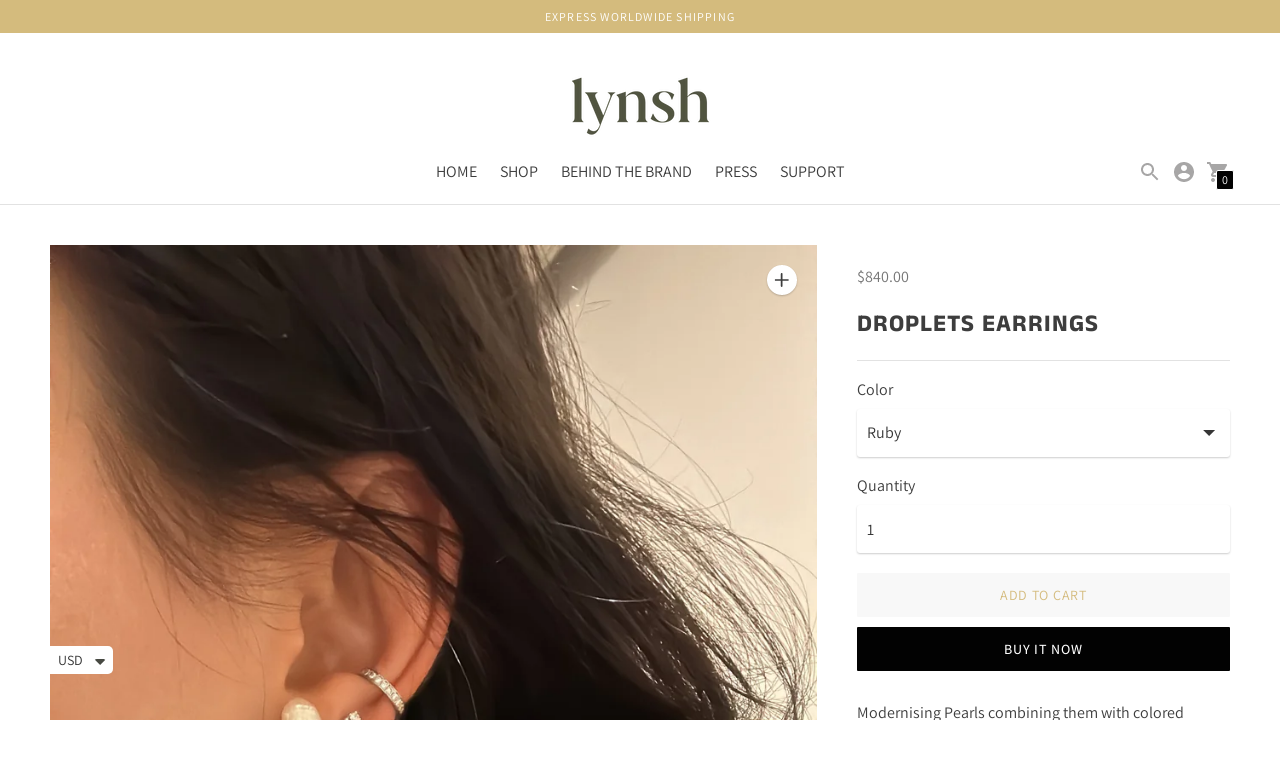

--- FILE ---
content_type: text/html; charset=utf-8
request_url: https://lynshjewelry.com/collections/earring/products/pearl-stick
body_size: 34206
content:
<!DOCTYPE html>

<!--
      ___                       ___           ___           ___
     /  /\                     /__/\         /  /\         /  /\
    /  /:/_                    \  \:\       /  /:/        /  /::\
   /  /:/ /\  ___     ___       \  \:\     /  /:/        /  /:/\:\
  /  /:/ /:/ /__/\   /  /\  ___  \  \:\   /  /:/  ___   /  /:/  \:\
 /__/:/ /:/  \  \:\ /  /:/ /__/\  \__\:\ /__/:/  /  /\ /__/:/ \__\:\
 \  \:\/:/    \  \:\  /:/  \  \:\ /  /:/ \  \:\ /  /:/ \  \:\ /  /:/
  \  \::/      \  \:\/:/    \  \:\  /:/   \  \:\  /:/   \  \:\  /:/
   \  \:\       \  \::/      \  \:\/:/     \  \:\/:/     \  \:\/:/
    \  \:\       \__\/        \  \::/       \  \::/       \  \::/
     \__\/                     \__\/         \__\/         \__\/

--------------------------------------------------------------------
#  Context v1.6.0
#  Documentation: https://help.fluorescent.co/context/
#  Purchase: https://themes.shopify.com/themes/context/
#  A product by Fluorescent: https://fluorescent.co/
--------------------------------------------------------------------

-->

<html class="no-js supports-no-cookies" lang='en'>
  <head>
  <link rel="stylesheet" href="https://size-charts-relentless.herokuapp.com/css/size-charts-relentless.css" />
<script>
var sizeChartsRelentless = window.sizeChartsRelentless || {};
sizeChartsRelentless.product = {"id":7960160895223,"title":"Droplets earrings","handle":"pearl-stick","description":"\u003cp\u003eModernising Pearls combining them with colored gemstones that represent birthstones or luck stones.\u003c\/p\u003e\n\u003cp\u003eIt comes as a pair that is playful and modular.\u003c\/p\u003e\n\u003cp\u003eThe pearl studs are removable - wearable alone.\u003c\/p\u003e\n\u003cp\u003eand the lower add on can be also worn with any other stud.\u003c\/p\u003e\n\u003cp\u003e \u003c\/p\u003e","published_at":"2023-08-09T22:56:59+03:00","created_at":"2023-08-09T22:56:59+03:00","vendor":"lynshjewelry","type":"earring","tags":["earring","pearl earring","pearl stick earring"],"price":84000,"price_min":84000,"price_max":84000,"available":true,"price_varies":false,"compare_at_price":null,"compare_at_price_min":0,"compare_at_price_max":0,"compare_at_price_varies":false,"variants":[{"id":43971222896887,"title":"Ruby","option1":"Ruby","option2":null,"option3":null,"sku":"","requires_shipping":true,"taxable":true,"featured_image":{"id":40373137768695,"product_id":7960160895223,"position":10,"created_at":"2023-08-25T11:41:43+03:00","updated_at":"2024-04-19T09:53:52+03:00","alt":null,"width":2062,"height":3664,"src":"\/\/lynshjewelry.com\/cdn\/shop\/files\/pearlstick6.jpg?v=1713509632","variant_ids":[43971222896887]},"available":true,"name":"Droplets earrings - Ruby","public_title":"Ruby","options":["Ruby"],"price":84000,"weight":0,"compare_at_price":null,"inventory_management":"shopify","barcode":"","featured_media":{"alt":null,"id":32980465975543,"position":13,"preview_image":{"aspect_ratio":0.563,"height":3664,"width":2062,"src":"\/\/lynshjewelry.com\/cdn\/shop\/files\/pearlstick6.jpg?v=1713509632"}},"requires_selling_plan":false,"selling_plan_allocations":[]},{"id":43971222929655,"title":"Sapphire","option1":"Sapphire","option2":null,"option3":null,"sku":"","requires_shipping":true,"taxable":true,"featured_image":{"id":40373137703159,"product_id":7960160895223,"position":7,"created_at":"2023-08-25T11:41:43+03:00","updated_at":"2024-04-19T09:53:52+03:00","alt":null,"width":1329,"height":2076,"src":"\/\/lynshjewelry.com\/cdn\/shop\/files\/pearlstickearringsapphire.jpg?v=1713509632","variant_ids":[43971222929655]},"available":true,"name":"Droplets earrings - Sapphire","public_title":"Sapphire","options":["Sapphire"],"price":84000,"weight":0,"compare_at_price":null,"inventory_management":"shopify","barcode":"","featured_media":{"alt":null,"id":32980465778935,"position":7,"preview_image":{"aspect_ratio":0.64,"height":2076,"width":1329,"src":"\/\/lynshjewelry.com\/cdn\/shop\/files\/pearlstickearringsapphire.jpg?v=1713509632"}},"requires_selling_plan":false,"selling_plan_allocations":[]}],"images":["\/\/lynshjewelry.com\/cdn\/shop\/files\/pearlstick.jpg?v=1713509632","\/\/lynshjewelry.com\/cdn\/shop\/files\/image_20122b5e-ba73-455d-b975-082075b00820.jpg?v=1713509632","\/\/lynshjewelry.com\/cdn\/shop\/files\/image_785b6a55-e167-42df-925a-d9c9577f517f.jpg?v=1713509632","\/\/lynshjewelry.com\/cdn\/shop\/files\/image_205688d7-0576-4986-a9a5-a154be38405a.jpg?v=1713509632","\/\/lynshjewelry.com\/cdn\/shop\/files\/image_4317a12f-3481-4b41-bbf8-0540f3e206cc.png?v=1713509632","\/\/lynshjewelry.com\/cdn\/shop\/files\/image_dbb95620-c363-4655-9270-53214a29ad79.jpg?v=1713509632","\/\/lynshjewelry.com\/cdn\/shop\/files\/pearlstickearringsapphire.jpg?v=1713509632","\/\/lynshjewelry.com\/cdn\/shop\/files\/pearlstickstud.jpg?v=1713509632","\/\/lynshjewelry.com\/cdn\/shop\/files\/pearlstick7.jpg?v=1713509632","\/\/lynshjewelry.com\/cdn\/shop\/files\/pearlstick6.jpg?v=1713509632"],"featured_image":"\/\/lynshjewelry.com\/cdn\/shop\/files\/pearlstick.jpg?v=1713509632","options":["Color"],"media":[{"alt":null,"id":35124673741047,"position":1,"preview_image":{"aspect_ratio":1.0,"height":2565,"width":2564,"src":"\/\/lynshjewelry.com\/cdn\/shop\/files\/pearlstick.jpg?v=1713509632"},"aspect_ratio":1.0,"height":2565,"media_type":"image","src":"\/\/lynshjewelry.com\/cdn\/shop\/files\/pearlstick.jpg?v=1713509632","width":2564},{"alt":null,"id":32878696694007,"position":2,"preview_image":{"aspect_ratio":0.956,"height":931,"width":890,"src":"\/\/lynshjewelry.com\/cdn\/shop\/files\/image_20122b5e-ba73-455d-b975-082075b00820.jpg?v=1713509632"},"aspect_ratio":0.956,"height":931,"media_type":"image","src":"\/\/lynshjewelry.com\/cdn\/shop\/files\/image_20122b5e-ba73-455d-b975-082075b00820.jpg?v=1713509632","width":890},{"alt":null,"id":32878696759543,"position":3,"preview_image":{"aspect_ratio":0.956,"height":931,"width":890,"src":"\/\/lynshjewelry.com\/cdn\/shop\/files\/image_785b6a55-e167-42df-925a-d9c9577f517f.jpg?v=1713509632"},"aspect_ratio":0.956,"height":931,"media_type":"image","src":"\/\/lynshjewelry.com\/cdn\/shop\/files\/image_785b6a55-e167-42df-925a-d9c9577f517f.jpg?v=1713509632","width":890},{"alt":null,"id":32878697087223,"position":4,"preview_image":{"aspect_ratio":0.749,"height":1600,"width":1198,"src":"\/\/lynshjewelry.com\/cdn\/shop\/files\/image_205688d7-0576-4986-a9a5-a154be38405a.jpg?v=1713509632"},"aspect_ratio":0.749,"height":1600,"media_type":"image","src":"\/\/lynshjewelry.com\/cdn\/shop\/files\/image_205688d7-0576-4986-a9a5-a154be38405a.jpg?v=1713509632","width":1198},{"alt":null,"id":32878697185527,"position":5,"preview_image":{"aspect_ratio":0.75,"height":600,"width":450,"src":"\/\/lynshjewelry.com\/cdn\/shop\/files\/image_4317a12f-3481-4b41-bbf8-0540f3e206cc.png?v=1713509632"},"aspect_ratio":0.75,"height":600,"media_type":"image","src":"\/\/lynshjewelry.com\/cdn\/shop\/files\/image_4317a12f-3481-4b41-bbf8-0540f3e206cc.png?v=1713509632","width":450},{"alt":null,"id":32878697218295,"position":6,"preview_image":{"aspect_ratio":0.956,"height":931,"width":890,"src":"\/\/lynshjewelry.com\/cdn\/shop\/files\/image_dbb95620-c363-4655-9270-53214a29ad79.jpg?v=1713509632"},"aspect_ratio":0.956,"height":931,"media_type":"image","src":"\/\/lynshjewelry.com\/cdn\/shop\/files\/image_dbb95620-c363-4655-9270-53214a29ad79.jpg?v=1713509632","width":890},{"alt":null,"id":32980465778935,"position":7,"preview_image":{"aspect_ratio":0.64,"height":2076,"width":1329,"src":"\/\/lynshjewelry.com\/cdn\/shop\/files\/pearlstickearringsapphire.jpg?v=1713509632"},"aspect_ratio":0.64,"height":2076,"media_type":"image","src":"\/\/lynshjewelry.com\/cdn\/shop\/files\/pearlstickearringsapphire.jpg?v=1713509632","width":1329},{"alt":null,"id":32980465811703,"position":8,"preview_image":{"aspect_ratio":0.64,"height":1707,"width":1093,"src":"\/\/lynshjewelry.com\/cdn\/shop\/files\/pearlstickstud.jpg?v=1713509632"},"aspect_ratio":0.64,"height":1707,"media_type":"image","src":"\/\/lynshjewelry.com\/cdn\/shop\/files\/pearlstickstud.jpg?v=1713509632","width":1093},{"alt":null,"id":32980465844471,"position":9,"preview_image":{"aspect_ratio":0.563,"height":3840,"width":2160,"src":"\/\/lynshjewelry.com\/cdn\/shop\/files\/preview_images\/d5caf6bb35b24e8683758b2a03bacd33.thumbnail.0000000000.jpg?v=1692952977"},"aspect_ratio":0.563,"duration":3800,"media_type":"video","sources":[{"format":"mp4","height":852,"mime_type":"video\/mp4","url":"\/\/lynshjewelry.com\/cdn\/shop\/videos\/c\/vp\/d5caf6bb35b24e8683758b2a03bacd33\/d5caf6bb35b24e8683758b2a03bacd33.SD-480p-1.5Mbps-17697893.mp4?v=0","width":480},{"format":"mp4","height":1920,"mime_type":"video\/mp4","url":"\/\/lynshjewelry.com\/cdn\/shop\/videos\/c\/vp\/d5caf6bb35b24e8683758b2a03bacd33\/d5caf6bb35b24e8683758b2a03bacd33.HD-1080p-7.2Mbps-17697893.mp4?v=0","width":1080},{"format":"mp4","height":1280,"mime_type":"video\/mp4","url":"\/\/lynshjewelry.com\/cdn\/shop\/videos\/c\/vp\/d5caf6bb35b24e8683758b2a03bacd33\/d5caf6bb35b24e8683758b2a03bacd33.HD-720p-4.5Mbps-17697893.mp4?v=0","width":720},{"format":"m3u8","height":1920,"mime_type":"application\/x-mpegURL","url":"\/\/lynshjewelry.com\/cdn\/shop\/videos\/c\/vp\/d5caf6bb35b24e8683758b2a03bacd33\/d5caf6bb35b24e8683758b2a03bacd33.m3u8?v=0","width":1080}]},{"alt":null,"id":32980465877239,"position":10,"preview_image":{"aspect_ratio":0.563,"height":3840,"width":2160,"src":"\/\/lynshjewelry.com\/cdn\/shop\/files\/preview_images\/86f7556d1688419bb624b73c89e3dda0.thumbnail.0000000000.jpg?v=1692952983"},"aspect_ratio":0.563,"duration":4030,"media_type":"video","sources":[{"format":"mp4","height":852,"mime_type":"video\/mp4","url":"\/\/lynshjewelry.com\/cdn\/shop\/videos\/c\/vp\/86f7556d1688419bb624b73c89e3dda0\/86f7556d1688419bb624b73c89e3dda0.SD-480p-1.5Mbps-17697894.mp4?v=0","width":480},{"format":"mp4","height":1920,"mime_type":"video\/mp4","url":"\/\/lynshjewelry.com\/cdn\/shop\/videos\/c\/vp\/86f7556d1688419bb624b73c89e3dda0\/86f7556d1688419bb624b73c89e3dda0.HD-1080p-7.2Mbps-17697894.mp4?v=0","width":1080},{"format":"mp4","height":1280,"mime_type":"video\/mp4","url":"\/\/lynshjewelry.com\/cdn\/shop\/videos\/c\/vp\/86f7556d1688419bb624b73c89e3dda0\/86f7556d1688419bb624b73c89e3dda0.HD-720p-4.5Mbps-17697894.mp4?v=0","width":720},{"format":"m3u8","height":1920,"mime_type":"application\/x-mpegURL","url":"\/\/lynshjewelry.com\/cdn\/shop\/videos\/c\/vp\/86f7556d1688419bb624b73c89e3dda0\/86f7556d1688419bb624b73c89e3dda0.m3u8?v=0","width":1080}]},{"alt":null,"id":32980465910007,"position":11,"preview_image":{"aspect_ratio":0.563,"height":3840,"width":2160,"src":"\/\/lynshjewelry.com\/cdn\/shop\/files\/preview_images\/b0f29e29f5b44b559223f5adf157ac59.thumbnail.0000000000.jpg?v=1692952972"},"aspect_ratio":0.563,"duration":3250,"media_type":"video","sources":[{"format":"mp4","height":852,"mime_type":"video\/mp4","url":"\/\/lynshjewelry.com\/cdn\/shop\/videos\/c\/vp\/b0f29e29f5b44b559223f5adf157ac59\/b0f29e29f5b44b559223f5adf157ac59.SD-480p-1.5Mbps-17697895.mp4?v=0","width":480},{"format":"mp4","height":1920,"mime_type":"video\/mp4","url":"\/\/lynshjewelry.com\/cdn\/shop\/videos\/c\/vp\/b0f29e29f5b44b559223f5adf157ac59\/b0f29e29f5b44b559223f5adf157ac59.HD-1080p-7.2Mbps-17697895.mp4?v=0","width":1080},{"format":"mp4","height":1280,"mime_type":"video\/mp4","url":"\/\/lynshjewelry.com\/cdn\/shop\/videos\/c\/vp\/b0f29e29f5b44b559223f5adf157ac59\/b0f29e29f5b44b559223f5adf157ac59.HD-720p-4.5Mbps-17697895.mp4?v=0","width":720},{"format":"m3u8","height":1920,"mime_type":"application\/x-mpegURL","url":"\/\/lynshjewelry.com\/cdn\/shop\/videos\/c\/vp\/b0f29e29f5b44b559223f5adf157ac59\/b0f29e29f5b44b559223f5adf157ac59.m3u8?v=0","width":1080}]},{"alt":null,"id":32980465942775,"position":12,"preview_image":{"aspect_ratio":0.563,"height":2096,"width":1179,"src":"\/\/lynshjewelry.com\/cdn\/shop\/files\/pearlstick7.jpg?v=1713509632"},"aspect_ratio":0.563,"height":2096,"media_type":"image","src":"\/\/lynshjewelry.com\/cdn\/shop\/files\/pearlstick7.jpg?v=1713509632","width":1179},{"alt":null,"id":32980465975543,"position":13,"preview_image":{"aspect_ratio":0.563,"height":3664,"width":2062,"src":"\/\/lynshjewelry.com\/cdn\/shop\/files\/pearlstick6.jpg?v=1713509632"},"aspect_ratio":0.563,"height":3664,"media_type":"image","src":"\/\/lynshjewelry.com\/cdn\/shop\/files\/pearlstick6.jpg?v=1713509632","width":2062}],"requires_selling_plan":false,"selling_plan_groups":[],"content":"\u003cp\u003eModernising Pearls combining them with colored gemstones that represent birthstones or luck stones.\u003c\/p\u003e\n\u003cp\u003eIt comes as a pair that is playful and modular.\u003c\/p\u003e\n\u003cp\u003eThe pearl studs are removable - wearable alone.\u003c\/p\u003e\n\u003cp\u003eand the lower add on can be also worn with any other stud.\u003c\/p\u003e\n\u003cp\u003e \u003c\/p\u003e"};
sizeChartsRelentless.productCollections = [{"id":243094716599,"handle":"earring","title":"EARRINGS","updated_at":"2025-12-09T10:44:37+02:00","body_html":"","published_at":"2021-01-28T15:07:59+02:00","sort_order":"manual","template_suffix":"","disjunctive":true,"rules":[{"column":"type","relation":"equals","condition":"Earrings (pair)"},{"column":"type","relation":"equals","condition":"earring"},{"column":"type","relation":"equals","condition":"Mono Earring"}],"published_scope":"web","image":{"created_at":"2021-01-28T15:07:58+02:00","alt":"Lynsh jewelry earring collection lynn chamoun gold diamon ","width":3532,"height":2175,"src":"\/\/lynshjewelry.com\/cdn\/shop\/collections\/aida_mini_diamond_and_ruby_earcuff_blue_sapphire_pink_gold.jpg?v=1713510115"}}];
sizeChartsRelentless.metafield = {"charts":[{"id":"2","title":"RING SIZE CHART","descriptionTop":"<p><img src=\"https://cdn.shopify.com/s/files/1/0534/5823/9671/t/3/assets/scr-2-lynshRINGSIZECHART.jpg?v=1613665935\" alt=\"\" width=\"1992\" height=\"2872\" /></p>","values":[[""]],"descriptionBottom":"","conditionsOperator":"products-matching-any-condition-below","conditions":[{"id":"243094585527","type":"collection","operator":"is-equal-to","title":"RINGS"}],"buttonPlacement":"use-global","parentSizeChart":"[object Object]"}],"buttonPlacement":"above-add-to-cart","buttonIcon":"ruler4","buttonText":"Size Chart","buttonSize":"Small","currentPlan":""};
</script>


  <link rel="stylesheet" href="https://obscure-escarpment-2240.herokuapp.com/stylesheets/bcpo-front.css">
  <script>var bcpo_product={"id":7960160895223,"title":"Droplets earrings","handle":"pearl-stick","description":"\u003cp\u003eModernising Pearls combining them with colored gemstones that represent birthstones or luck stones.\u003c\/p\u003e\n\u003cp\u003eIt comes as a pair that is playful and modular.\u003c\/p\u003e\n\u003cp\u003eThe pearl studs are removable - wearable alone.\u003c\/p\u003e\n\u003cp\u003eand the lower add on can be also worn with any other stud.\u003c\/p\u003e\n\u003cp\u003e \u003c\/p\u003e","published_at":"2023-08-09T22:56:59+03:00","created_at":"2023-08-09T22:56:59+03:00","vendor":"lynshjewelry","type":"earring","tags":["earring","pearl earring","pearl stick earring"],"price":84000,"price_min":84000,"price_max":84000,"available":true,"price_varies":false,"compare_at_price":null,"compare_at_price_min":0,"compare_at_price_max":0,"compare_at_price_varies":false,"variants":[{"id":43971222896887,"title":"Ruby","option1":"Ruby","option2":null,"option3":null,"sku":"","requires_shipping":true,"taxable":true,"featured_image":{"id":40373137768695,"product_id":7960160895223,"position":10,"created_at":"2023-08-25T11:41:43+03:00","updated_at":"2024-04-19T09:53:52+03:00","alt":null,"width":2062,"height":3664,"src":"\/\/lynshjewelry.com\/cdn\/shop\/files\/pearlstick6.jpg?v=1713509632","variant_ids":[43971222896887]},"available":true,"name":"Droplets earrings - Ruby","public_title":"Ruby","options":["Ruby"],"price":84000,"weight":0,"compare_at_price":null,"inventory_management":"shopify","barcode":"","featured_media":{"alt":null,"id":32980465975543,"position":13,"preview_image":{"aspect_ratio":0.563,"height":3664,"width":2062,"src":"\/\/lynshjewelry.com\/cdn\/shop\/files\/pearlstick6.jpg?v=1713509632"}},"requires_selling_plan":false,"selling_plan_allocations":[]},{"id":43971222929655,"title":"Sapphire","option1":"Sapphire","option2":null,"option3":null,"sku":"","requires_shipping":true,"taxable":true,"featured_image":{"id":40373137703159,"product_id":7960160895223,"position":7,"created_at":"2023-08-25T11:41:43+03:00","updated_at":"2024-04-19T09:53:52+03:00","alt":null,"width":1329,"height":2076,"src":"\/\/lynshjewelry.com\/cdn\/shop\/files\/pearlstickearringsapphire.jpg?v=1713509632","variant_ids":[43971222929655]},"available":true,"name":"Droplets earrings - Sapphire","public_title":"Sapphire","options":["Sapphire"],"price":84000,"weight":0,"compare_at_price":null,"inventory_management":"shopify","barcode":"","featured_media":{"alt":null,"id":32980465778935,"position":7,"preview_image":{"aspect_ratio":0.64,"height":2076,"width":1329,"src":"\/\/lynshjewelry.com\/cdn\/shop\/files\/pearlstickearringsapphire.jpg?v=1713509632"}},"requires_selling_plan":false,"selling_plan_allocations":[]}],"images":["\/\/lynshjewelry.com\/cdn\/shop\/files\/pearlstick.jpg?v=1713509632","\/\/lynshjewelry.com\/cdn\/shop\/files\/image_20122b5e-ba73-455d-b975-082075b00820.jpg?v=1713509632","\/\/lynshjewelry.com\/cdn\/shop\/files\/image_785b6a55-e167-42df-925a-d9c9577f517f.jpg?v=1713509632","\/\/lynshjewelry.com\/cdn\/shop\/files\/image_205688d7-0576-4986-a9a5-a154be38405a.jpg?v=1713509632","\/\/lynshjewelry.com\/cdn\/shop\/files\/image_4317a12f-3481-4b41-bbf8-0540f3e206cc.png?v=1713509632","\/\/lynshjewelry.com\/cdn\/shop\/files\/image_dbb95620-c363-4655-9270-53214a29ad79.jpg?v=1713509632","\/\/lynshjewelry.com\/cdn\/shop\/files\/pearlstickearringsapphire.jpg?v=1713509632","\/\/lynshjewelry.com\/cdn\/shop\/files\/pearlstickstud.jpg?v=1713509632","\/\/lynshjewelry.com\/cdn\/shop\/files\/pearlstick7.jpg?v=1713509632","\/\/lynshjewelry.com\/cdn\/shop\/files\/pearlstick6.jpg?v=1713509632"],"featured_image":"\/\/lynshjewelry.com\/cdn\/shop\/files\/pearlstick.jpg?v=1713509632","options":["Color"],"media":[{"alt":null,"id":35124673741047,"position":1,"preview_image":{"aspect_ratio":1.0,"height":2565,"width":2564,"src":"\/\/lynshjewelry.com\/cdn\/shop\/files\/pearlstick.jpg?v=1713509632"},"aspect_ratio":1.0,"height":2565,"media_type":"image","src":"\/\/lynshjewelry.com\/cdn\/shop\/files\/pearlstick.jpg?v=1713509632","width":2564},{"alt":null,"id":32878696694007,"position":2,"preview_image":{"aspect_ratio":0.956,"height":931,"width":890,"src":"\/\/lynshjewelry.com\/cdn\/shop\/files\/image_20122b5e-ba73-455d-b975-082075b00820.jpg?v=1713509632"},"aspect_ratio":0.956,"height":931,"media_type":"image","src":"\/\/lynshjewelry.com\/cdn\/shop\/files\/image_20122b5e-ba73-455d-b975-082075b00820.jpg?v=1713509632","width":890},{"alt":null,"id":32878696759543,"position":3,"preview_image":{"aspect_ratio":0.956,"height":931,"width":890,"src":"\/\/lynshjewelry.com\/cdn\/shop\/files\/image_785b6a55-e167-42df-925a-d9c9577f517f.jpg?v=1713509632"},"aspect_ratio":0.956,"height":931,"media_type":"image","src":"\/\/lynshjewelry.com\/cdn\/shop\/files\/image_785b6a55-e167-42df-925a-d9c9577f517f.jpg?v=1713509632","width":890},{"alt":null,"id":32878697087223,"position":4,"preview_image":{"aspect_ratio":0.749,"height":1600,"width":1198,"src":"\/\/lynshjewelry.com\/cdn\/shop\/files\/image_205688d7-0576-4986-a9a5-a154be38405a.jpg?v=1713509632"},"aspect_ratio":0.749,"height":1600,"media_type":"image","src":"\/\/lynshjewelry.com\/cdn\/shop\/files\/image_205688d7-0576-4986-a9a5-a154be38405a.jpg?v=1713509632","width":1198},{"alt":null,"id":32878697185527,"position":5,"preview_image":{"aspect_ratio":0.75,"height":600,"width":450,"src":"\/\/lynshjewelry.com\/cdn\/shop\/files\/image_4317a12f-3481-4b41-bbf8-0540f3e206cc.png?v=1713509632"},"aspect_ratio":0.75,"height":600,"media_type":"image","src":"\/\/lynshjewelry.com\/cdn\/shop\/files\/image_4317a12f-3481-4b41-bbf8-0540f3e206cc.png?v=1713509632","width":450},{"alt":null,"id":32878697218295,"position":6,"preview_image":{"aspect_ratio":0.956,"height":931,"width":890,"src":"\/\/lynshjewelry.com\/cdn\/shop\/files\/image_dbb95620-c363-4655-9270-53214a29ad79.jpg?v=1713509632"},"aspect_ratio":0.956,"height":931,"media_type":"image","src":"\/\/lynshjewelry.com\/cdn\/shop\/files\/image_dbb95620-c363-4655-9270-53214a29ad79.jpg?v=1713509632","width":890},{"alt":null,"id":32980465778935,"position":7,"preview_image":{"aspect_ratio":0.64,"height":2076,"width":1329,"src":"\/\/lynshjewelry.com\/cdn\/shop\/files\/pearlstickearringsapphire.jpg?v=1713509632"},"aspect_ratio":0.64,"height":2076,"media_type":"image","src":"\/\/lynshjewelry.com\/cdn\/shop\/files\/pearlstickearringsapphire.jpg?v=1713509632","width":1329},{"alt":null,"id":32980465811703,"position":8,"preview_image":{"aspect_ratio":0.64,"height":1707,"width":1093,"src":"\/\/lynshjewelry.com\/cdn\/shop\/files\/pearlstickstud.jpg?v=1713509632"},"aspect_ratio":0.64,"height":1707,"media_type":"image","src":"\/\/lynshjewelry.com\/cdn\/shop\/files\/pearlstickstud.jpg?v=1713509632","width":1093},{"alt":null,"id":32980465844471,"position":9,"preview_image":{"aspect_ratio":0.563,"height":3840,"width":2160,"src":"\/\/lynshjewelry.com\/cdn\/shop\/files\/preview_images\/d5caf6bb35b24e8683758b2a03bacd33.thumbnail.0000000000.jpg?v=1692952977"},"aspect_ratio":0.563,"duration":3800,"media_type":"video","sources":[{"format":"mp4","height":852,"mime_type":"video\/mp4","url":"\/\/lynshjewelry.com\/cdn\/shop\/videos\/c\/vp\/d5caf6bb35b24e8683758b2a03bacd33\/d5caf6bb35b24e8683758b2a03bacd33.SD-480p-1.5Mbps-17697893.mp4?v=0","width":480},{"format":"mp4","height":1920,"mime_type":"video\/mp4","url":"\/\/lynshjewelry.com\/cdn\/shop\/videos\/c\/vp\/d5caf6bb35b24e8683758b2a03bacd33\/d5caf6bb35b24e8683758b2a03bacd33.HD-1080p-7.2Mbps-17697893.mp4?v=0","width":1080},{"format":"mp4","height":1280,"mime_type":"video\/mp4","url":"\/\/lynshjewelry.com\/cdn\/shop\/videos\/c\/vp\/d5caf6bb35b24e8683758b2a03bacd33\/d5caf6bb35b24e8683758b2a03bacd33.HD-720p-4.5Mbps-17697893.mp4?v=0","width":720},{"format":"m3u8","height":1920,"mime_type":"application\/x-mpegURL","url":"\/\/lynshjewelry.com\/cdn\/shop\/videos\/c\/vp\/d5caf6bb35b24e8683758b2a03bacd33\/d5caf6bb35b24e8683758b2a03bacd33.m3u8?v=0","width":1080}]},{"alt":null,"id":32980465877239,"position":10,"preview_image":{"aspect_ratio":0.563,"height":3840,"width":2160,"src":"\/\/lynshjewelry.com\/cdn\/shop\/files\/preview_images\/86f7556d1688419bb624b73c89e3dda0.thumbnail.0000000000.jpg?v=1692952983"},"aspect_ratio":0.563,"duration":4030,"media_type":"video","sources":[{"format":"mp4","height":852,"mime_type":"video\/mp4","url":"\/\/lynshjewelry.com\/cdn\/shop\/videos\/c\/vp\/86f7556d1688419bb624b73c89e3dda0\/86f7556d1688419bb624b73c89e3dda0.SD-480p-1.5Mbps-17697894.mp4?v=0","width":480},{"format":"mp4","height":1920,"mime_type":"video\/mp4","url":"\/\/lynshjewelry.com\/cdn\/shop\/videos\/c\/vp\/86f7556d1688419bb624b73c89e3dda0\/86f7556d1688419bb624b73c89e3dda0.HD-1080p-7.2Mbps-17697894.mp4?v=0","width":1080},{"format":"mp4","height":1280,"mime_type":"video\/mp4","url":"\/\/lynshjewelry.com\/cdn\/shop\/videos\/c\/vp\/86f7556d1688419bb624b73c89e3dda0\/86f7556d1688419bb624b73c89e3dda0.HD-720p-4.5Mbps-17697894.mp4?v=0","width":720},{"format":"m3u8","height":1920,"mime_type":"application\/x-mpegURL","url":"\/\/lynshjewelry.com\/cdn\/shop\/videos\/c\/vp\/86f7556d1688419bb624b73c89e3dda0\/86f7556d1688419bb624b73c89e3dda0.m3u8?v=0","width":1080}]},{"alt":null,"id":32980465910007,"position":11,"preview_image":{"aspect_ratio":0.563,"height":3840,"width":2160,"src":"\/\/lynshjewelry.com\/cdn\/shop\/files\/preview_images\/b0f29e29f5b44b559223f5adf157ac59.thumbnail.0000000000.jpg?v=1692952972"},"aspect_ratio":0.563,"duration":3250,"media_type":"video","sources":[{"format":"mp4","height":852,"mime_type":"video\/mp4","url":"\/\/lynshjewelry.com\/cdn\/shop\/videos\/c\/vp\/b0f29e29f5b44b559223f5adf157ac59\/b0f29e29f5b44b559223f5adf157ac59.SD-480p-1.5Mbps-17697895.mp4?v=0","width":480},{"format":"mp4","height":1920,"mime_type":"video\/mp4","url":"\/\/lynshjewelry.com\/cdn\/shop\/videos\/c\/vp\/b0f29e29f5b44b559223f5adf157ac59\/b0f29e29f5b44b559223f5adf157ac59.HD-1080p-7.2Mbps-17697895.mp4?v=0","width":1080},{"format":"mp4","height":1280,"mime_type":"video\/mp4","url":"\/\/lynshjewelry.com\/cdn\/shop\/videos\/c\/vp\/b0f29e29f5b44b559223f5adf157ac59\/b0f29e29f5b44b559223f5adf157ac59.HD-720p-4.5Mbps-17697895.mp4?v=0","width":720},{"format":"m3u8","height":1920,"mime_type":"application\/x-mpegURL","url":"\/\/lynshjewelry.com\/cdn\/shop\/videos\/c\/vp\/b0f29e29f5b44b559223f5adf157ac59\/b0f29e29f5b44b559223f5adf157ac59.m3u8?v=0","width":1080}]},{"alt":null,"id":32980465942775,"position":12,"preview_image":{"aspect_ratio":0.563,"height":2096,"width":1179,"src":"\/\/lynshjewelry.com\/cdn\/shop\/files\/pearlstick7.jpg?v=1713509632"},"aspect_ratio":0.563,"height":2096,"media_type":"image","src":"\/\/lynshjewelry.com\/cdn\/shop\/files\/pearlstick7.jpg?v=1713509632","width":1179},{"alt":null,"id":32980465975543,"position":13,"preview_image":{"aspect_ratio":0.563,"height":3664,"width":2062,"src":"\/\/lynshjewelry.com\/cdn\/shop\/files\/pearlstick6.jpg?v=1713509632"},"aspect_ratio":0.563,"height":3664,"media_type":"image","src":"\/\/lynshjewelry.com\/cdn\/shop\/files\/pearlstick6.jpg?v=1713509632","width":2062}],"requires_selling_plan":false,"selling_plan_groups":[],"content":"\u003cp\u003eModernising Pearls combining them with colored gemstones that represent birthstones or luck stones.\u003c\/p\u003e\n\u003cp\u003eIt comes as a pair that is playful and modular.\u003c\/p\u003e\n\u003cp\u003eThe pearl studs are removable - wearable alone.\u003c\/p\u003e\n\u003cp\u003eand the lower add on can be also worn with any other stud.\u003c\/p\u003e\n\u003cp\u003e \u003c\/p\u003e"};  var bcpo_settings={"fallback":"dropdown","auto_select":"off","load_main_image":"on","border_style":"round","tooltips":"show","sold_out_style":"transparent","theme":"light","jumbo_colors":"medium","jumbo_images":"medium","circle_swatches":"","inventory_style":"amazon","override_ajax":"on","add_price_addons":"off","money_format2":"L£{{amount}} LBP","money_format_without_currency":"L£{{amount}}","show_currency":"off","global_auto_image_options":"","global_color_options":"","global_colors":[{"key":"","value":"ecf42f"}],"shop_currency":"LBP"};var inventory_quantity = [];inventory_quantity.push(1);inventory_quantity.push(1);if(bcpo_product) { for (var i = 0; i < bcpo_product.variants.length; i += 1) { bcpo_product.variants[i].inventory_quantity = inventory_quantity[i]; }}window.bcpo = window.bcpo || {}; bcpo.cart = {"note":null,"attributes":{},"original_total_price":0,"total_price":0,"total_discount":0,"total_weight":0.0,"item_count":0,"items":[],"requires_shipping":false,"currency":"USD","items_subtotal_price":0,"cart_level_discount_applications":[],"checkout_charge_amount":0}; bcpo.ogFormData = FormData;</script>

    
    
    
    <meta charset='utf-8'>
    <meta name='viewport' content='width=device-width,initial-scale=1'>
    <meta name='theme-color' content="#020202">
    <link rel="preconnect" href="https://cdn.shopify.com" crossorigin>
    <link rel='canonical' href='https://lynshjewelry.com/products/pearl-stick'><link rel="shortcut icon" href="//lynshjewelry.com/cdn/shop/files/lynsh_favicon-06_32x32.png?v=1614341889" type="image/png">
    <title>
      Droplets earrings
      
      
      
        &ndash; lynshjewelry
      
    </title>

    





  
  
  
  
  




<meta name="description" content="Modernising Pearls combining them with colored gemstones that represent birthstones or luck stones. It comes as a pair that is playful and modular. The pearl studs are removable - wearable alone. and the lower add on can be also worn with any other stud.  " />
<meta property="og:url" content="https://lynshjewelry.com/products/pearl-stick">
<meta property="og:site_name" content="lynshjewelry">
<meta property="og:type" content="product">
<meta property="og:title" content="Droplets earrings">
<meta property="og:description" content="Modernising Pearls combining them with colored gemstones that represent birthstones or luck stones. It comes as a pair that is playful and modular. The pearl studs are removable - wearable alone. and the lower add on can be also worn with any other stud.  ">
<meta property="og:image" content="http://lynshjewelry.com/cdn/shop/files/pearlstick_1024x.jpg?v=1713509632">
<meta property="og:image:secure_url" content="https://lynshjewelry.com/cdn/shop/files/pearlstick_1024x.jpg?v=1713509632">
<meta property="og:price:amount" content="840.00">
<meta property="og:price:currency" content="USD">

<meta name="twitter:title" content="Droplets earrings">
<meta name="twitter:description" content="Modernising Pearls combining them with colored gemstones that represent birthstones or luck stones. It comes as a pair that is playful and modular. The pearl studs are removable - wearable alone. and the lower add on can be also worn with any other stud.  ">
<meta name="twitter:card" content="summary_large_image">
<meta name="twitter:image" content="https://lynshjewelry.com/cdn/shop/files/pearlstick_1024x.jpg?v=1713509632">
<meta name="twitter:image:width" content="480">
<meta name="twitter:image:height" content="480">


    

    <script src="https://cdn.jsdelivr.net/npm/css-vars-ponyfill@1"></script>

    <script>
      document.documentElement.className = document.documentElement.className.replace('no-js', '');
      cssVars();

      window.theme = {
        version: 'v1.6.0',
        strings: {
          name: "lynshjewelry",
          addToCart: "Add to Cart",
          soldOut: "Sold Out",
          unavailable: "Unavailable",
          quickCartCheckout: "Go to Checkout",
          collection: {
            filter: "Filter",
            sort: "Sort",
            apply: "Apply",
            show: "Show",
            manual: "Featured",
            price_ascending: "Price: Low to High",
            price_descending: "Price: High to Low",
            title_ascending: "A-Z",
            title_descending: "Z-A",
            created_ascending: "Oldest to Newest",
            created_descending: "Newest to Oldest",
            best_selling: "Best Selling",
          },

          cart: {
            general: {
              currency: "Currency",
              empty: "Your cart is currently empty."
            }
          },
          general: {
            menu: {
              logout: "Logout",
              login_register: "Login \/ Register"
            },
            products: {
              recently_viewed: "Recently Viewed",
              no_recently_viewed: "No recently viewed items."
            }
          },
          products: {
            product: {
              view: "View the full product",
              unavailable: "Unavailable",
              unitPrice: "Unit price",
              unitPriceSeparator: "per"
            }
          },
          layout: {
            cart: {
              title: "Cart"
            }
          },
          search: {
            headings: {
              articles: "Articles",
              pages: "Pages",
              products: "Products"
            },
            view_all: "View all"
          }
        },
        moneyFormat: "<span class=money>${{amount}}</span>",
        urls: {
          cart: {
            base: "/cart",
            add: "/cart/add",
            change: "/cart/change"
          },
          product: {
            recommendations: "/recommendations/products"
          },
          // Manual routes until Shopify adds support
          products: "/products",
          search: {
            base: "/search"
          }
        }
      }

      
    </script>

    

<style>

  @font-face {
  font-family: Neuton;
  font-weight: 400;
  font-style: normal;
  src: url("//lynshjewelry.com/cdn/fonts/neuton/neuton_n4.375534939e0d75eb7be219a00714c316e8c6d84b.woff2") format("woff2"),
       url("//lynshjewelry.com/cdn/fonts/neuton/neuton_n4.4a417fae2ecc90d39247e4e348f63f3b8a758fe5.woff") format("woff");
}


  @font-face {
  font-family: "Anek Tamil";
  font-weight: 700;
  font-style: normal;
  src: url("//lynshjewelry.com/cdn/fonts/anek_tamil/anektamil_n7.31f19f849e399606944d7e18afb0d939020205cb.woff2") format("woff2"),
       url("//lynshjewelry.com/cdn/fonts/anek_tamil/anektamil_n7.3814c59b267d611330450a8e339987d5bc311032.woff") format("woff");
}

  @font-face {
  font-family: "Anek Tamil";
  font-weight: 800;
  font-style: normal;
  src: url("//lynshjewelry.com/cdn/fonts/anek_tamil/anektamil_n8.4ba31b9ad3f4f48a68dda2137a1d4762fa713e92.woff2") format("woff2"),
       url("//lynshjewelry.com/cdn/fonts/anek_tamil/anektamil_n8.ba25519ae57489b64ed491f5fcb36b52bff4e95e.woff") format("woff");
}

  

  @font-face {
  font-family: Assistant;
  font-weight: 400;
  font-style: normal;
  src: url("//lynshjewelry.com/cdn/fonts/assistant/assistant_n4.9120912a469cad1cc292572851508ca49d12e768.woff2") format("woff2"),
       url("//lynshjewelry.com/cdn/fonts/assistant/assistant_n4.6e9875ce64e0fefcd3f4446b7ec9036b3ddd2985.woff") format("woff");
}

  @font-face {
  font-family: Assistant;
  font-weight: 500;
  font-style: normal;
  src: url("//lynshjewelry.com/cdn/fonts/assistant/assistant_n5.26caedc0c0f332f957d0fb6b24adee050844cce5.woff2") format("woff2"),
       url("//lynshjewelry.com/cdn/fonts/assistant/assistant_n5.d09f0488bf8aadd48534c94ac3f185fbc9ddb168.woff") format("woff");
}

  
  

  :root {
    --color-accent: #020202;
    --color-text: #3d3d3d;
    --color-text-meta: #757575;
    --color-button-text: #ffffff;
    --color-bg: #ffffff;
    --color-border: #e2e2e2;
    --color-input: #ffffff;
    --color-input-text: #363636;
    --color-input-bg-hover: rgba(54, 54, 54, 0.05);
    --color-secondary-button: #f8f8f8;
    --color-secondary-button-text: #d4bb7d;
    --color-sale-badge: #b6534c;
    --color-success-message: #d4bb7d;
    --color-error-message: #b6534c;

    --color-header-text: #3d3d3d;
    --color-header-bg: #ffffff;
    --color-header-border: #e2e2e2;
    --color-header-icon: #a7a6a6;

    --color-contrast-text: #363636;
    --color-contrast-text-meta: #707070;
    --color-contrast-bg: #fafafa;
    --color-contrast-border: #e2e2e2;
    --color-contrast-input: #ffffff;
    --color-contrast-input-text: #363636;

    --color-navigation-text: #3d3d3d;
    --color-navigation-text-meta: #737373;
    --color-navigation-bg: #fafafa;
    --color-navigation-bg-darker: #ededed;
    --color-navigation-border: #e6e6e6;
    --color-navigation-feature: #ffffff;

    --color-drawer-text: #3d3d3d;
    --color-drawer-text-meta: #737373;
    --color-drawer-bg: #fafafa;
    --color-drawer-bg-meta: #f0f0f0;
    --color-drawer-border: #e6e6e6;
    --color-drawer-bg-hover: rgba(61, 61, 61, 0.05);

    --color-footer-text: #020202;
    --color-footer-text-meta: #ffffff;
    --color-footer-bg: #fafafa;
    --color-footer-border: #e2e2e2;
    --color-footer-input: #ffffff;
    --color-footer-input-text: #020202;

    --color-bg-overlay: rgba(61, 61, 61, 0.25);
    --color-transparent-body: rgba(61, 61, 61, 0.5);

    --font-logo: Neuton, serif;
    --font-logo-weight: 400;
    --font-logo-style: normal;

    --font-heading: "Anek Tamil", sans-serif;
    --font-heading-weight: 700;
    --font-heading-style: normal;
    --font-heading-bold-weight: 800;

    --font-body: Assistant, sans-serif;
    --font-body-weight: 400;
    --font-body-style: normal;
    --font-body-bold-weight: 500;

    --font-size-body-extra-small: 12px;
    --font-size-body-small: 14px;
    --font-size-body-base: 16px;
    --font-size-body-large: 18px;
    --font-size-body-extra-large: 21px;

    --font-size-heading-display: 36px;
    --font-size-heading-1: 24px;
    --font-size-heading-2: 21px;
    --font-size-heading-3: 18px;
  }
</style>
    <link href="//lynshjewelry.com/cdn/shop/t/3/assets/index.css?v=99655501615625148561611782241" rel="stylesheet" type="text/css" media="all" />

    <!-- starapps_scripts_start -->
<!-- This code is automatically managed by StarApps Studio -->
<!-- Please contact support@starapps.studio for any help --><!-- starapps_scripts_end -->
<script>window.performance && window.performance.mark && window.performance.mark('shopify.content_for_header.start');</script><meta id="shopify-digital-wallet" name="shopify-digital-wallet" content="/53458239671/digital_wallets/dialog">
<link rel="alternate" type="application/json+oembed" href="https://lynshjewelry.com/products/pearl-stick.oembed">
<script async="async" src="/checkouts/internal/preloads.js?locale=en-US"></script>
<script id="shopify-features" type="application/json">{"accessToken":"0cd189f4eafdb73273c7dcd9208db708","betas":["rich-media-storefront-analytics"],"domain":"lynshjewelry.com","predictiveSearch":true,"shopId":53458239671,"locale":"en"}</script>
<script>var Shopify = Shopify || {};
Shopify.shop = "lynshjewelry.myshopify.com";
Shopify.locale = "en";
Shopify.currency = {"active":"USD","rate":"1.0"};
Shopify.country = "US";
Shopify.theme = {"name":"Context","id":118539124919,"schema_name":"Context","schema_version":"1.6.0","theme_store_id":870,"role":"main"};
Shopify.theme.handle = "null";
Shopify.theme.style = {"id":null,"handle":null};
Shopify.cdnHost = "lynshjewelry.com/cdn";
Shopify.routes = Shopify.routes || {};
Shopify.routes.root = "/";</script>
<script type="module">!function(o){(o.Shopify=o.Shopify||{}).modules=!0}(window);</script>
<script>!function(o){function n(){var o=[];function n(){o.push(Array.prototype.slice.apply(arguments))}return n.q=o,n}var t=o.Shopify=o.Shopify||{};t.loadFeatures=n(),t.autoloadFeatures=n()}(window);</script>
<script id="shop-js-analytics" type="application/json">{"pageType":"product"}</script>
<script defer="defer" async type="module" src="//lynshjewelry.com/cdn/shopifycloud/shop-js/modules/v2/client.init-shop-cart-sync_BN7fPSNr.en.esm.js"></script>
<script defer="defer" async type="module" src="//lynshjewelry.com/cdn/shopifycloud/shop-js/modules/v2/chunk.common_Cbph3Kss.esm.js"></script>
<script defer="defer" async type="module" src="//lynshjewelry.com/cdn/shopifycloud/shop-js/modules/v2/chunk.modal_DKumMAJ1.esm.js"></script>
<script type="module">
  await import("//lynshjewelry.com/cdn/shopifycloud/shop-js/modules/v2/client.init-shop-cart-sync_BN7fPSNr.en.esm.js");
await import("//lynshjewelry.com/cdn/shopifycloud/shop-js/modules/v2/chunk.common_Cbph3Kss.esm.js");
await import("//lynshjewelry.com/cdn/shopifycloud/shop-js/modules/v2/chunk.modal_DKumMAJ1.esm.js");

  window.Shopify.SignInWithShop?.initShopCartSync?.({"fedCMEnabled":true,"windoidEnabled":true});

</script>
<script>(function() {
  var isLoaded = false;
  function asyncLoad() {
    if (isLoaded) return;
    isLoaded = true;
    var urls = ["https:\/\/size-charts-relentless.herokuapp.com\/js\/size-charts-relentless.js?shop=lynshjewelry.myshopify.com","\/\/code.tidio.co\/yop4r20334m20a0hkkdpv2dluq6ozrp7.js?shop=lynshjewelry.myshopify.com","https:\/\/cdn.shopify.com\/s\/files\/1\/0251\/4311\/5829\/t\/2\/assets\/shopifycur.js?v=1602862641\u0026shop=lynshjewelry.myshopify.com","\/\/swymv3free-01.azureedge.net\/code\/swym-shopify.js?shop=lynshjewelry.myshopify.com","https:\/\/tms.trackingmore.net\/static\/js\/checkout.js?shop=lynshjewelry.myshopify.com","https:\/\/cdn.shopify.com\/s\/files\/1\/0534\/5823\/9671\/t\/3\/assets\/globo.options.init.js?v=1611456177\u0026shop=lynshjewelry.myshopify.com"];
    for (var i = 0; i < urls.length; i++) {
      var s = document.createElement('script');
      s.type = 'text/javascript';
      s.async = true;
      s.src = urls[i];
      var x = document.getElementsByTagName('script')[0];
      x.parentNode.insertBefore(s, x);
    }
  };
  if(window.attachEvent) {
    window.attachEvent('onload', asyncLoad);
  } else {
    window.addEventListener('load', asyncLoad, false);
  }
})();</script>
<script id="__st">var __st={"a":53458239671,"offset":7200,"reqid":"994547a3-6744-4c69-9361-2789d7d290b9-1769790860","pageurl":"lynshjewelry.com\/collections\/earring\/products\/pearl-stick","u":"af62c2a626e9","p":"product","rtyp":"product","rid":7960160895223};</script>
<script>window.ShopifyPaypalV4VisibilityTracking = true;</script>
<script id="captcha-bootstrap">!function(){'use strict';const t='contact',e='account',n='new_comment',o=[[t,t],['blogs',n],['comments',n],[t,'customer']],c=[[e,'customer_login'],[e,'guest_login'],[e,'recover_customer_password'],[e,'create_customer']],r=t=>t.map((([t,e])=>`form[action*='/${t}']:not([data-nocaptcha='true']) input[name='form_type'][value='${e}']`)).join(','),a=t=>()=>t?[...document.querySelectorAll(t)].map((t=>t.form)):[];function s(){const t=[...o],e=r(t);return a(e)}const i='password',u='form_key',d=['recaptcha-v3-token','g-recaptcha-response','h-captcha-response',i],f=()=>{try{return window.sessionStorage}catch{return}},m='__shopify_v',_=t=>t.elements[u];function p(t,e,n=!1){try{const o=window.sessionStorage,c=JSON.parse(o.getItem(e)),{data:r}=function(t){const{data:e,action:n}=t;return t[m]||n?{data:e,action:n}:{data:t,action:n}}(c);for(const[e,n]of Object.entries(r))t.elements[e]&&(t.elements[e].value=n);n&&o.removeItem(e)}catch(o){console.error('form repopulation failed',{error:o})}}const l='form_type',E='cptcha';function T(t){t.dataset[E]=!0}const w=window,h=w.document,L='Shopify',v='ce_forms',y='captcha';let A=!1;((t,e)=>{const n=(g='f06e6c50-85a8-45c8-87d0-21a2b65856fe',I='https://cdn.shopify.com/shopifycloud/storefront-forms-hcaptcha/ce_storefront_forms_captcha_hcaptcha.v1.5.2.iife.js',D={infoText:'Protected by hCaptcha',privacyText:'Privacy',termsText:'Terms'},(t,e,n)=>{const o=w[L][v],c=o.bindForm;if(c)return c(t,g,e,D).then(n);var r;o.q.push([[t,g,e,D],n]),r=I,A||(h.body.append(Object.assign(h.createElement('script'),{id:'captcha-provider',async:!0,src:r})),A=!0)});var g,I,D;w[L]=w[L]||{},w[L][v]=w[L][v]||{},w[L][v].q=[],w[L][y]=w[L][y]||{},w[L][y].protect=function(t,e){n(t,void 0,e),T(t)},Object.freeze(w[L][y]),function(t,e,n,w,h,L){const[v,y,A,g]=function(t,e,n){const i=e?o:[],u=t?c:[],d=[...i,...u],f=r(d),m=r(i),_=r(d.filter((([t,e])=>n.includes(e))));return[a(f),a(m),a(_),s()]}(w,h,L),I=t=>{const e=t.target;return e instanceof HTMLFormElement?e:e&&e.form},D=t=>v().includes(t);t.addEventListener('submit',(t=>{const e=I(t);if(!e)return;const n=D(e)&&!e.dataset.hcaptchaBound&&!e.dataset.recaptchaBound,o=_(e),c=g().includes(e)&&(!o||!o.value);(n||c)&&t.preventDefault(),c&&!n&&(function(t){try{if(!f())return;!function(t){const e=f();if(!e)return;const n=_(t);if(!n)return;const o=n.value;o&&e.removeItem(o)}(t);const e=Array.from(Array(32),(()=>Math.random().toString(36)[2])).join('');!function(t,e){_(t)||t.append(Object.assign(document.createElement('input'),{type:'hidden',name:u})),t.elements[u].value=e}(t,e),function(t,e){const n=f();if(!n)return;const o=[...t.querySelectorAll(`input[type='${i}']`)].map((({name:t})=>t)),c=[...d,...o],r={};for(const[a,s]of new FormData(t).entries())c.includes(a)||(r[a]=s);n.setItem(e,JSON.stringify({[m]:1,action:t.action,data:r}))}(t,e)}catch(e){console.error('failed to persist form',e)}}(e),e.submit())}));const S=(t,e)=>{t&&!t.dataset[E]&&(n(t,e.some((e=>e===t))),T(t))};for(const o of['focusin','change'])t.addEventListener(o,(t=>{const e=I(t);D(e)&&S(e,y())}));const B=e.get('form_key'),M=e.get(l),P=B&&M;t.addEventListener('DOMContentLoaded',(()=>{const t=y();if(P)for(const e of t)e.elements[l].value===M&&p(e,B);[...new Set([...A(),...v().filter((t=>'true'===t.dataset.shopifyCaptcha))])].forEach((e=>S(e,t)))}))}(h,new URLSearchParams(w.location.search),n,t,e,['guest_login'])})(!0,!0)}();</script>
<script integrity="sha256-4kQ18oKyAcykRKYeNunJcIwy7WH5gtpwJnB7kiuLZ1E=" data-source-attribution="shopify.loadfeatures" defer="defer" src="//lynshjewelry.com/cdn/shopifycloud/storefront/assets/storefront/load_feature-a0a9edcb.js" crossorigin="anonymous"></script>
<script data-source-attribution="shopify.dynamic_checkout.dynamic.init">var Shopify=Shopify||{};Shopify.PaymentButton=Shopify.PaymentButton||{isStorefrontPortableWallets:!0,init:function(){window.Shopify.PaymentButton.init=function(){};var t=document.createElement("script");t.src="https://lynshjewelry.com/cdn/shopifycloud/portable-wallets/latest/portable-wallets.en.js",t.type="module",document.head.appendChild(t)}};
</script>
<script data-source-attribution="shopify.dynamic_checkout.buyer_consent">
  function portableWalletsHideBuyerConsent(e){var t=document.getElementById("shopify-buyer-consent"),n=document.getElementById("shopify-subscription-policy-button");t&&n&&(t.classList.add("hidden"),t.setAttribute("aria-hidden","true"),n.removeEventListener("click",e))}function portableWalletsShowBuyerConsent(e){var t=document.getElementById("shopify-buyer-consent"),n=document.getElementById("shopify-subscription-policy-button");t&&n&&(t.classList.remove("hidden"),t.removeAttribute("aria-hidden"),n.addEventListener("click",e))}window.Shopify?.PaymentButton&&(window.Shopify.PaymentButton.hideBuyerConsent=portableWalletsHideBuyerConsent,window.Shopify.PaymentButton.showBuyerConsent=portableWalletsShowBuyerConsent);
</script>
<script>
  function portableWalletsCleanup(e){e&&e.src&&console.error("Failed to load portable wallets script "+e.src);var t=document.querySelectorAll("shopify-accelerated-checkout .shopify-payment-button__skeleton, shopify-accelerated-checkout-cart .wallet-cart-button__skeleton"),e=document.getElementById("shopify-buyer-consent");for(let e=0;e<t.length;e++)t[e].remove();e&&e.remove()}function portableWalletsNotLoadedAsModule(e){e instanceof ErrorEvent&&"string"==typeof e.message&&e.message.includes("import.meta")&&"string"==typeof e.filename&&e.filename.includes("portable-wallets")&&(window.removeEventListener("error",portableWalletsNotLoadedAsModule),window.Shopify.PaymentButton.failedToLoad=e,"loading"===document.readyState?document.addEventListener("DOMContentLoaded",window.Shopify.PaymentButton.init):window.Shopify.PaymentButton.init())}window.addEventListener("error",portableWalletsNotLoadedAsModule);
</script>

<script type="module" src="https://lynshjewelry.com/cdn/shopifycloud/portable-wallets/latest/portable-wallets.en.js" onError="portableWalletsCleanup(this)" crossorigin="anonymous"></script>
<script nomodule>
  document.addEventListener("DOMContentLoaded", portableWalletsCleanup);
</script>

<link id="shopify-accelerated-checkout-styles" rel="stylesheet" media="screen" href="https://lynshjewelry.com/cdn/shopifycloud/portable-wallets/latest/accelerated-checkout-backwards-compat.css" crossorigin="anonymous">
<style id="shopify-accelerated-checkout-cart">
        #shopify-buyer-consent {
  margin-top: 1em;
  display: inline-block;
  width: 100%;
}

#shopify-buyer-consent.hidden {
  display: none;
}

#shopify-subscription-policy-button {
  background: none;
  border: none;
  padding: 0;
  text-decoration: underline;
  font-size: inherit;
  cursor: pointer;
}

#shopify-subscription-policy-button::before {
  box-shadow: none;
}

      </style>

<script>window.performance && window.performance.mark && window.performance.mark('shopify.content_for_header.end');</script>
  <link href="//lynshjewelry.com/cdn/shop/t/3/assets/shopstorm-apps.scss.css?v=19446534237066046071611432995" rel="stylesheet" type="text/css" media="all" />
  <script async src="https://app-cdn.productcustomizer.com/assets/storefront/product-customizer-v2-5509fb5140b2e492404cae4034c224395d6baacc0cc7524e3226574c1e0fc326.js?shop=lynshjewelry.myshopify.com" type="text/javascript"></script>
  <script src="https://cdn.younet.network/main.js"></script>

<script>
window.mlvedaShopCurrency = "USD";
window.shopCurrency = "USD";
window.supported_currencies = "USD GBP EUR CAD AUD INR JPY";
</script>
<script src="https://cdn.shopify.com/extensions/a9a32278-85fd-435d-a2e4-15afbc801656/nova-multi-currency-converter-1/assets/nova-cur-app-embed.js" type="text/javascript" defer="defer"></script>
<link href="https://cdn.shopify.com/extensions/a9a32278-85fd-435d-a2e4-15afbc801656/nova-multi-currency-converter-1/assets/nova-cur.css" rel="stylesheet" type="text/css" media="all">
<link href="https://monorail-edge.shopifysvc.com" rel="dns-prefetch">
<script>(function(){if ("sendBeacon" in navigator && "performance" in window) {try {var session_token_from_headers = performance.getEntriesByType('navigation')[0].serverTiming.find(x => x.name == '_s').description;} catch {var session_token_from_headers = undefined;}var session_cookie_matches = document.cookie.match(/_shopify_s=([^;]*)/);var session_token_from_cookie = session_cookie_matches && session_cookie_matches.length === 2 ? session_cookie_matches[1] : "";var session_token = session_token_from_headers || session_token_from_cookie || "";function handle_abandonment_event(e) {var entries = performance.getEntries().filter(function(entry) {return /monorail-edge.shopifysvc.com/.test(entry.name);});if (!window.abandonment_tracked && entries.length === 0) {window.abandonment_tracked = true;var currentMs = Date.now();var navigation_start = performance.timing.navigationStart;var payload = {shop_id: 53458239671,url: window.location.href,navigation_start,duration: currentMs - navigation_start,session_token,page_type: "product"};window.navigator.sendBeacon("https://monorail-edge.shopifysvc.com/v1/produce", JSON.stringify({schema_id: "online_store_buyer_site_abandonment/1.1",payload: payload,metadata: {event_created_at_ms: currentMs,event_sent_at_ms: currentMs}}));}}window.addEventListener('pagehide', handle_abandonment_event);}}());</script>
<script id="web-pixels-manager-setup">(function e(e,d,r,n,o){if(void 0===o&&(o={}),!Boolean(null===(a=null===(i=window.Shopify)||void 0===i?void 0:i.analytics)||void 0===a?void 0:a.replayQueue)){var i,a;window.Shopify=window.Shopify||{};var t=window.Shopify;t.analytics=t.analytics||{};var s=t.analytics;s.replayQueue=[],s.publish=function(e,d,r){return s.replayQueue.push([e,d,r]),!0};try{self.performance.mark("wpm:start")}catch(e){}var l=function(){var e={modern:/Edge?\/(1{2}[4-9]|1[2-9]\d|[2-9]\d{2}|\d{4,})\.\d+(\.\d+|)|Firefox\/(1{2}[4-9]|1[2-9]\d|[2-9]\d{2}|\d{4,})\.\d+(\.\d+|)|Chrom(ium|e)\/(9{2}|\d{3,})\.\d+(\.\d+|)|(Maci|X1{2}).+ Version\/(15\.\d+|(1[6-9]|[2-9]\d|\d{3,})\.\d+)([,.]\d+|)( \(\w+\)|)( Mobile\/\w+|) Safari\/|Chrome.+OPR\/(9{2}|\d{3,})\.\d+\.\d+|(CPU[ +]OS|iPhone[ +]OS|CPU[ +]iPhone|CPU IPhone OS|CPU iPad OS)[ +]+(15[._]\d+|(1[6-9]|[2-9]\d|\d{3,})[._]\d+)([._]\d+|)|Android:?[ /-](13[3-9]|1[4-9]\d|[2-9]\d{2}|\d{4,})(\.\d+|)(\.\d+|)|Android.+Firefox\/(13[5-9]|1[4-9]\d|[2-9]\d{2}|\d{4,})\.\d+(\.\d+|)|Android.+Chrom(ium|e)\/(13[3-9]|1[4-9]\d|[2-9]\d{2}|\d{4,})\.\d+(\.\d+|)|SamsungBrowser\/([2-9]\d|\d{3,})\.\d+/,legacy:/Edge?\/(1[6-9]|[2-9]\d|\d{3,})\.\d+(\.\d+|)|Firefox\/(5[4-9]|[6-9]\d|\d{3,})\.\d+(\.\d+|)|Chrom(ium|e)\/(5[1-9]|[6-9]\d|\d{3,})\.\d+(\.\d+|)([\d.]+$|.*Safari\/(?![\d.]+ Edge\/[\d.]+$))|(Maci|X1{2}).+ Version\/(10\.\d+|(1[1-9]|[2-9]\d|\d{3,})\.\d+)([,.]\d+|)( \(\w+\)|)( Mobile\/\w+|) Safari\/|Chrome.+OPR\/(3[89]|[4-9]\d|\d{3,})\.\d+\.\d+|(CPU[ +]OS|iPhone[ +]OS|CPU[ +]iPhone|CPU IPhone OS|CPU iPad OS)[ +]+(10[._]\d+|(1[1-9]|[2-9]\d|\d{3,})[._]\d+)([._]\d+|)|Android:?[ /-](13[3-9]|1[4-9]\d|[2-9]\d{2}|\d{4,})(\.\d+|)(\.\d+|)|Mobile Safari.+OPR\/([89]\d|\d{3,})\.\d+\.\d+|Android.+Firefox\/(13[5-9]|1[4-9]\d|[2-9]\d{2}|\d{4,})\.\d+(\.\d+|)|Android.+Chrom(ium|e)\/(13[3-9]|1[4-9]\d|[2-9]\d{2}|\d{4,})\.\d+(\.\d+|)|Android.+(UC? ?Browser|UCWEB|U3)[ /]?(15\.([5-9]|\d{2,})|(1[6-9]|[2-9]\d|\d{3,})\.\d+)\.\d+|SamsungBrowser\/(5\.\d+|([6-9]|\d{2,})\.\d+)|Android.+MQ{2}Browser\/(14(\.(9|\d{2,})|)|(1[5-9]|[2-9]\d|\d{3,})(\.\d+|))(\.\d+|)|K[Aa][Ii]OS\/(3\.\d+|([4-9]|\d{2,})\.\d+)(\.\d+|)/},d=e.modern,r=e.legacy,n=navigator.userAgent;return n.match(d)?"modern":n.match(r)?"legacy":"unknown"}(),u="modern"===l?"modern":"legacy",c=(null!=n?n:{modern:"",legacy:""})[u],f=function(e){return[e.baseUrl,"/wpm","/b",e.hashVersion,"modern"===e.buildTarget?"m":"l",".js"].join("")}({baseUrl:d,hashVersion:r,buildTarget:u}),m=function(e){var d=e.version,r=e.bundleTarget,n=e.surface,o=e.pageUrl,i=e.monorailEndpoint;return{emit:function(e){var a=e.status,t=e.errorMsg,s=(new Date).getTime(),l=JSON.stringify({metadata:{event_sent_at_ms:s},events:[{schema_id:"web_pixels_manager_load/3.1",payload:{version:d,bundle_target:r,page_url:o,status:a,surface:n,error_msg:t},metadata:{event_created_at_ms:s}}]});if(!i)return console&&console.warn&&console.warn("[Web Pixels Manager] No Monorail endpoint provided, skipping logging."),!1;try{return self.navigator.sendBeacon.bind(self.navigator)(i,l)}catch(e){}var u=new XMLHttpRequest;try{return u.open("POST",i,!0),u.setRequestHeader("Content-Type","text/plain"),u.send(l),!0}catch(e){return console&&console.warn&&console.warn("[Web Pixels Manager] Got an unhandled error while logging to Monorail."),!1}}}}({version:r,bundleTarget:l,surface:e.surface,pageUrl:self.location.href,monorailEndpoint:e.monorailEndpoint});try{o.browserTarget=l,function(e){var d=e.src,r=e.async,n=void 0===r||r,o=e.onload,i=e.onerror,a=e.sri,t=e.scriptDataAttributes,s=void 0===t?{}:t,l=document.createElement("script"),u=document.querySelector("head"),c=document.querySelector("body");if(l.async=n,l.src=d,a&&(l.integrity=a,l.crossOrigin="anonymous"),s)for(var f in s)if(Object.prototype.hasOwnProperty.call(s,f))try{l.dataset[f]=s[f]}catch(e){}if(o&&l.addEventListener("load",o),i&&l.addEventListener("error",i),u)u.appendChild(l);else{if(!c)throw new Error("Did not find a head or body element to append the script");c.appendChild(l)}}({src:f,async:!0,onload:function(){if(!function(){var e,d;return Boolean(null===(d=null===(e=window.Shopify)||void 0===e?void 0:e.analytics)||void 0===d?void 0:d.initialized)}()){var d=window.webPixelsManager.init(e)||void 0;if(d){var r=window.Shopify.analytics;r.replayQueue.forEach((function(e){var r=e[0],n=e[1],o=e[2];d.publishCustomEvent(r,n,o)})),r.replayQueue=[],r.publish=d.publishCustomEvent,r.visitor=d.visitor,r.initialized=!0}}},onerror:function(){return m.emit({status:"failed",errorMsg:"".concat(f," has failed to load")})},sri:function(e){var d=/^sha384-[A-Za-z0-9+/=]+$/;return"string"==typeof e&&d.test(e)}(c)?c:"",scriptDataAttributes:o}),m.emit({status:"loading"})}catch(e){m.emit({status:"failed",errorMsg:(null==e?void 0:e.message)||"Unknown error"})}}})({shopId: 53458239671,storefrontBaseUrl: "https://lynshjewelry.com",extensionsBaseUrl: "https://extensions.shopifycdn.com/cdn/shopifycloud/web-pixels-manager",monorailEndpoint: "https://monorail-edge.shopifysvc.com/unstable/produce_batch",surface: "storefront-renderer",enabledBetaFlags: ["2dca8a86"],webPixelsConfigList: [{"id":"shopify-app-pixel","configuration":"{}","eventPayloadVersion":"v1","runtimeContext":"STRICT","scriptVersion":"0450","apiClientId":"shopify-pixel","type":"APP","privacyPurposes":["ANALYTICS","MARKETING"]},{"id":"shopify-custom-pixel","eventPayloadVersion":"v1","runtimeContext":"LAX","scriptVersion":"0450","apiClientId":"shopify-pixel","type":"CUSTOM","privacyPurposes":["ANALYTICS","MARKETING"]}],isMerchantRequest: false,initData: {"shop":{"name":"lynshjewelry","paymentSettings":{"currencyCode":"USD"},"myshopifyDomain":"lynshjewelry.myshopify.com","countryCode":"CH","storefrontUrl":"https:\/\/lynshjewelry.com"},"customer":null,"cart":null,"checkout":null,"productVariants":[{"price":{"amount":840.0,"currencyCode":"USD"},"product":{"title":"Droplets earrings","vendor":"lynshjewelry","id":"7960160895223","untranslatedTitle":"Droplets earrings","url":"\/products\/pearl-stick","type":"earring"},"id":"43971222896887","image":{"src":"\/\/lynshjewelry.com\/cdn\/shop\/files\/pearlstick6.jpg?v=1713509632"},"sku":"","title":"Ruby","untranslatedTitle":"Ruby"},{"price":{"amount":840.0,"currencyCode":"USD"},"product":{"title":"Droplets earrings","vendor":"lynshjewelry","id":"7960160895223","untranslatedTitle":"Droplets earrings","url":"\/products\/pearl-stick","type":"earring"},"id":"43971222929655","image":{"src":"\/\/lynshjewelry.com\/cdn\/shop\/files\/pearlstickearringsapphire.jpg?v=1713509632"},"sku":"","title":"Sapphire","untranslatedTitle":"Sapphire"}],"purchasingCompany":null},},"https://lynshjewelry.com/cdn","1d2a099fw23dfb22ep557258f5m7a2edbae",{"modern":"","legacy":""},{"shopId":"53458239671","storefrontBaseUrl":"https:\/\/lynshjewelry.com","extensionBaseUrl":"https:\/\/extensions.shopifycdn.com\/cdn\/shopifycloud\/web-pixels-manager","surface":"storefront-renderer","enabledBetaFlags":"[\"2dca8a86\"]","isMerchantRequest":"false","hashVersion":"1d2a099fw23dfb22ep557258f5m7a2edbae","publish":"custom","events":"[[\"page_viewed\",{}],[\"product_viewed\",{\"productVariant\":{\"price\":{\"amount\":840.0,\"currencyCode\":\"USD\"},\"product\":{\"title\":\"Droplets earrings\",\"vendor\":\"lynshjewelry\",\"id\":\"7960160895223\",\"untranslatedTitle\":\"Droplets earrings\",\"url\":\"\/products\/pearl-stick\",\"type\":\"earring\"},\"id\":\"43971222896887\",\"image\":{\"src\":\"\/\/lynshjewelry.com\/cdn\/shop\/files\/pearlstick6.jpg?v=1713509632\"},\"sku\":\"\",\"title\":\"Ruby\",\"untranslatedTitle\":\"Ruby\"}}]]"});</script><script>
  window.ShopifyAnalytics = window.ShopifyAnalytics || {};
  window.ShopifyAnalytics.meta = window.ShopifyAnalytics.meta || {};
  window.ShopifyAnalytics.meta.currency = 'USD';
  var meta = {"product":{"id":7960160895223,"gid":"gid:\/\/shopify\/Product\/7960160895223","vendor":"lynshjewelry","type":"earring","handle":"pearl-stick","variants":[{"id":43971222896887,"price":84000,"name":"Droplets earrings - Ruby","public_title":"Ruby","sku":""},{"id":43971222929655,"price":84000,"name":"Droplets earrings - Sapphire","public_title":"Sapphire","sku":""}],"remote":false},"page":{"pageType":"product","resourceType":"product","resourceId":7960160895223,"requestId":"994547a3-6744-4c69-9361-2789d7d290b9-1769790860"}};
  for (var attr in meta) {
    window.ShopifyAnalytics.meta[attr] = meta[attr];
  }
</script>
<script class="analytics">
  (function () {
    var customDocumentWrite = function(content) {
      var jquery = null;

      if (window.jQuery) {
        jquery = window.jQuery;
      } else if (window.Checkout && window.Checkout.$) {
        jquery = window.Checkout.$;
      }

      if (jquery) {
        jquery('body').append(content);
      }
    };

    var hasLoggedConversion = function(token) {
      if (token) {
        return document.cookie.indexOf('loggedConversion=' + token) !== -1;
      }
      return false;
    }

    var setCookieIfConversion = function(token) {
      if (token) {
        var twoMonthsFromNow = new Date(Date.now());
        twoMonthsFromNow.setMonth(twoMonthsFromNow.getMonth() + 2);

        document.cookie = 'loggedConversion=' + token + '; expires=' + twoMonthsFromNow;
      }
    }

    var trekkie = window.ShopifyAnalytics.lib = window.trekkie = window.trekkie || [];
    if (trekkie.integrations) {
      return;
    }
    trekkie.methods = [
      'identify',
      'page',
      'ready',
      'track',
      'trackForm',
      'trackLink'
    ];
    trekkie.factory = function(method) {
      return function() {
        var args = Array.prototype.slice.call(arguments);
        args.unshift(method);
        trekkie.push(args);
        return trekkie;
      };
    };
    for (var i = 0; i < trekkie.methods.length; i++) {
      var key = trekkie.methods[i];
      trekkie[key] = trekkie.factory(key);
    }
    trekkie.load = function(config) {
      trekkie.config = config || {};
      trekkie.config.initialDocumentCookie = document.cookie;
      var first = document.getElementsByTagName('script')[0];
      var script = document.createElement('script');
      script.type = 'text/javascript';
      script.onerror = function(e) {
        var scriptFallback = document.createElement('script');
        scriptFallback.type = 'text/javascript';
        scriptFallback.onerror = function(error) {
                var Monorail = {
      produce: function produce(monorailDomain, schemaId, payload) {
        var currentMs = new Date().getTime();
        var event = {
          schema_id: schemaId,
          payload: payload,
          metadata: {
            event_created_at_ms: currentMs,
            event_sent_at_ms: currentMs
          }
        };
        return Monorail.sendRequest("https://" + monorailDomain + "/v1/produce", JSON.stringify(event));
      },
      sendRequest: function sendRequest(endpointUrl, payload) {
        // Try the sendBeacon API
        if (window && window.navigator && typeof window.navigator.sendBeacon === 'function' && typeof window.Blob === 'function' && !Monorail.isIos12()) {
          var blobData = new window.Blob([payload], {
            type: 'text/plain'
          });

          if (window.navigator.sendBeacon(endpointUrl, blobData)) {
            return true;
          } // sendBeacon was not successful

        } // XHR beacon

        var xhr = new XMLHttpRequest();

        try {
          xhr.open('POST', endpointUrl);
          xhr.setRequestHeader('Content-Type', 'text/plain');
          xhr.send(payload);
        } catch (e) {
          console.log(e);
        }

        return false;
      },
      isIos12: function isIos12() {
        return window.navigator.userAgent.lastIndexOf('iPhone; CPU iPhone OS 12_') !== -1 || window.navigator.userAgent.lastIndexOf('iPad; CPU OS 12_') !== -1;
      }
    };
    Monorail.produce('monorail-edge.shopifysvc.com',
      'trekkie_storefront_load_errors/1.1',
      {shop_id: 53458239671,
      theme_id: 118539124919,
      app_name: "storefront",
      context_url: window.location.href,
      source_url: "//lynshjewelry.com/cdn/s/trekkie.storefront.c59ea00e0474b293ae6629561379568a2d7c4bba.min.js"});

        };
        scriptFallback.async = true;
        scriptFallback.src = '//lynshjewelry.com/cdn/s/trekkie.storefront.c59ea00e0474b293ae6629561379568a2d7c4bba.min.js';
        first.parentNode.insertBefore(scriptFallback, first);
      };
      script.async = true;
      script.src = '//lynshjewelry.com/cdn/s/trekkie.storefront.c59ea00e0474b293ae6629561379568a2d7c4bba.min.js';
      first.parentNode.insertBefore(script, first);
    };
    trekkie.load(
      {"Trekkie":{"appName":"storefront","development":false,"defaultAttributes":{"shopId":53458239671,"isMerchantRequest":null,"themeId":118539124919,"themeCityHash":"14701010880264806837","contentLanguage":"en","currency":"USD","eventMetadataId":"6adb6632-9d41-4851-9e44-9d685420ecea"},"isServerSideCookieWritingEnabled":true,"monorailRegion":"shop_domain","enabledBetaFlags":["65f19447","b5387b81"]},"Session Attribution":{},"S2S":{"facebookCapiEnabled":false,"source":"trekkie-storefront-renderer","apiClientId":580111}}
    );

    var loaded = false;
    trekkie.ready(function() {
      if (loaded) return;
      loaded = true;

      window.ShopifyAnalytics.lib = window.trekkie;

      var originalDocumentWrite = document.write;
      document.write = customDocumentWrite;
      try { window.ShopifyAnalytics.merchantGoogleAnalytics.call(this); } catch(error) {};
      document.write = originalDocumentWrite;

      window.ShopifyAnalytics.lib.page(null,{"pageType":"product","resourceType":"product","resourceId":7960160895223,"requestId":"994547a3-6744-4c69-9361-2789d7d290b9-1769790860","shopifyEmitted":true});

      var match = window.location.pathname.match(/checkouts\/(.+)\/(thank_you|post_purchase)/)
      var token = match? match[1]: undefined;
      if (!hasLoggedConversion(token)) {
        setCookieIfConversion(token);
        window.ShopifyAnalytics.lib.track("Viewed Product",{"currency":"USD","variantId":43971222896887,"productId":7960160895223,"productGid":"gid:\/\/shopify\/Product\/7960160895223","name":"Droplets earrings - Ruby","price":"840.00","sku":"","brand":"lynshjewelry","variant":"Ruby","category":"earring","nonInteraction":true,"remote":false},undefined,undefined,{"shopifyEmitted":true});
      window.ShopifyAnalytics.lib.track("monorail:\/\/trekkie_storefront_viewed_product\/1.1",{"currency":"USD","variantId":43971222896887,"productId":7960160895223,"productGid":"gid:\/\/shopify\/Product\/7960160895223","name":"Droplets earrings - Ruby","price":"840.00","sku":"","brand":"lynshjewelry","variant":"Ruby","category":"earring","nonInteraction":true,"remote":false,"referer":"https:\/\/lynshjewelry.com\/collections\/earring\/products\/pearl-stick"});
      }
    });


        var eventsListenerScript = document.createElement('script');
        eventsListenerScript.async = true;
        eventsListenerScript.src = "//lynshjewelry.com/cdn/shopifycloud/storefront/assets/shop_events_listener-3da45d37.js";
        document.getElementsByTagName('head')[0].appendChild(eventsListenerScript);

})();</script>
<script
  defer
  src="https://lynshjewelry.com/cdn/shopifycloud/perf-kit/shopify-perf-kit-3.1.0.min.js"
  data-application="storefront-renderer"
  data-shop-id="53458239671"
  data-render-region="gcp-us-central1"
  data-page-type="product"
  data-theme-instance-id="118539124919"
  data-theme-name="Context"
  data-theme-version="1.6.0"
  data-monorail-region="shop_domain"
  data-resource-timing-sampling-rate="10"
  data-shs="true"
  data-shs-beacon="true"
  data-shs-export-with-fetch="true"
  data-shs-logs-sample-rate="1"
  data-shs-beacon-endpoint="https://lynshjewelry.com/api/collect"
></script>
</head>
<body class='preload g-uppercase'>

    <main role='main' id='root'>
      <header class="header-container" data-component="stickyHeader">
        <div id="shopify-section-static-announcement-bar" class="shopify-section announcement-bar-section">

<section
  class="announcement-bar-wrapper"
  data-section-id="static-announcement-bar"
  data-section-type="announcement-bar"
  data-timing="3000"
>
  

    
      <div
        class="announcement-bar flex items-center justify-center"
        style="
          background-color: #d4bb7d;
          color: #ffffff;
        "
        data-index="0"
        
      >
        <div class="announcement-bar__content">Enjoy 5% off your first order with code FIRST5
</div>
      </div>
    
      <div
        class="announcement-bar flex items-center justify-center"
        style="
          background-color: #d4bb7d;
          color: #ffffff;
        "
        data-index="1"
        
      >
        <div class="announcement-bar__content">Express worldwide shipping
</div>
      </div>
    
  
</section>


</div>
        <div id="shopify-section-static-header" class="shopify-section header-section">













<script>
  window.theme.quickCartNote = "Your subtotal today is [subtotal]. Shipping and taxes will calculated at checkout.";
</script>




<section
  data-component="header"
  data-section-id="static-header"
  data-section-type="header"
  class="bg-base  w-100 z-5"
  data-navigation='
    [{
          "active": "false",
          "child_active": "false",
          "current": "false",
          "child_current": "false",
          "levels": "0",
          "links": [],
          "title": "HOME",
          "type": "frontpage_link",
          "url": "/"
        }

        ,
{
          "active": "false",
          "child_active": "true",
          "current": "false",
          "child_current": "false",
          "levels": "2",
          "links": [{
                "active": "false",
                "child_active": "true",
                "current": "false",
                "child_current": "false",
                "levels": "1",

                  "links": [{
                        "active": "true",
                        "child_active": "false",
                        "current": "false",
                        "child_current": "false",
                        "levels": "0",
                        "title": "Earrings",
                        "type": "collection_link",
                        "url": "/collections/earring"
                      }
                      ,
{
                        "active": "false",
                        "child_active": "false",
                        "current": "false",
                        "child_current": "false",
                        "levels": "0",
                        "title": "Rings",
                        "type": "collection_link",
                        "url": "/collections/rings"
                      }
                      ,
{
                        "active": "false",
                        "child_active": "false",
                        "current": "false",
                        "child_current": "false",
                        "levels": "0",
                        "title": "Necklaces ",
                        "type": "collection_link",
                        "url": "/collections/necklace"
                      }
                      ,
{
                        "active": "false",
                        "child_active": "false",
                        "current": "false",
                        "child_current": "false",
                        "levels": "0",
                        "title": "Gift Card",
                        "type": "product_link",
                        "url": "/products/lynsh-jewelry-gift-card"
                      }
                      
],
                "title": "LYNSH JEWELRY",
                "type": "collection_link",
                "url": "/collections/lynsh-jewelry"
              }
              ,
{
                "active": "false",
                "child_active": "false",
                "current": "false",
                "child_current": "false",
                "levels": "1",

                  "links": [{
                        "active": "false",
                        "child_active": "false",
                        "current": "false",
                        "child_current": "false",
                        "levels": "0",
                        "title": "Catalogue",
                        "type": "blog_link",
                        "url": "/blogs/lc-customization-catalogue"
                      }
                      ,
{
                        "active": "false",
                        "child_active": "false",
                        "current": "false",
                        "child_current": "false",
                        "levels": "0",
                        "title": "Customization Support",
                        "type": "page_link",
                        "url": "/pages/customization"
                      }
                      ,
{
                        "active": "false",
                        "child_active": "false",
                        "current": "false",
                        "child_current": "false",
                        "levels": "0",
                        "title": "Gift Card",
                        "type": "product_link",
                        "url": "/products/lc-house-of-jewelry-gift-card"
                      }
                      
],
                "title": "LC HOUSE OF JEWELRY",
                "type": "page_link",
                "url": "/pages/lc-jewelry-catalogue"
              }
              
],
          "title": "SHOP",
          "type": "catalog_link",
          "url": "/collections/all"
        }

        ,
{
          "active": "false",
          "child_active": "false",
          "current": "false",
          "child_current": "false",
          "levels": "1",
          "links": [{
                "active": "false",
                "child_active": "false",
                "current": "false",
                "child_current": "false",
                "levels": "0",

                  "links": [],
                "title": "Lynsh Story",
                "type": "page_link",
                "url": "/pages/lynsh-story"
              }
              ,
{
                "active": "false",
                "child_active": "false",
                "current": "false",
                "child_current": "false",
                "levels": "0",

                  "links": [],
                "title": "Sustainability",
                "type": "page_link",
                "url": "/pages/sustainability"
              }
              ,
{
                "active": "false",
                "child_active": "false",
                "current": "false",
                "child_current": "false",
                "levels": "0",

                  "links": [],
                "title": "Handcrafted jewelry",
                "type": "page_link",
                "url": "/pages/handstamped-jewelry"
              }
              
],
          "title": "BEHIND THE BRAND",
          "type": "collection_link",
          "url": "/collections/frontpage"
        }

        ,
{
          "active": "false",
          "child_active": "false",
          "current": "false",
          "child_current": "false",
          "levels": "0",
          "links": [],
          "title": "PRESS",
          "type": "article_link",
          "url": "/blogs/press/in-the-press"
        }

        ,
{
          "active": "false",
          "child_active": "false",
          "current": "false",
          "child_current": "false",
          "levels": "1",
          "links": [{
                "active": "false",
                "child_active": "false",
                "current": "false",
                "child_current": "false",
                "levels": "0",

                  "links": [],
                "title": "Contact us",
                "type": "page_link",
                "url": "/pages/contact-us"
              }
              ,
{
                "active": "false",
                "child_active": "false",
                "current": "false",
                "child_current": "false",
                "levels": "0",

                  "links": [],
                "title": "Track your order",
                "type": "http_link",
                "url": "https://lynshjewelry.com/apps/trackingmore"
              }
              ,
{
                "active": "false",
                "child_active": "false",
                "current": "false",
                "child_current": "false",
                "levels": "0",

                  "links": [],
                "title": "FAQ",
                "type": "http_link",
                "url": "/apps/help-center"
              }
              
],
          "title": "SUPPORT",
          "type": "search_link",
          "url": "/search"
        }

        
]
  '
>
  <div
    id="header"
    class="header header--default"
    data-transparent-header="false"
  >
  <div class="
    header__content
    header__content--centered
    header__content--has-customer-accounts
  ">
    <div id="mobile-nav">
      <div class="header__menu-icon">
      <div class="icon ">
  <svg width="100%" viewBox="0 0 24 24">
    
        <path d="M3 18H21V16H3V18ZM3 13H21V11H3V13ZM3 6V8H21V6H3Z" fill="currentColor" />

      
  </svg>
</div>
      </div>
    </div>
    <h1 class="header__logo-wrapper">
      <a href="/" class="header__logo-image color-inherit">

        

          
            
            <img src="//lynshjewelry.com/cdn/shop/files/Lynsh_logo_2024_new_green_2-28_160x.png?v=1713165942"
                srcset="//lynshjewelry.com/cdn/shop/files/Lynsh_logo_2024_new_green_2-28_160x.png?v=1713165942 1x, //lynshjewelry.com/cdn/shop/files/Lynsh_logo_2024_new_green_2-28_160x@2x.png?v=1713165942 2x"
                alt="lynshjewelry">

          

        
      </a>
    </h1>

    <div class="header__sticky-logo-wrapper"><a href="/" class="header__sticky-logo-image color-inherit">
          <img
            src="//lynshjewelry.com/cdn/shop/files/Lynsh_logo_2024_new_green_2-28_small.png?v=1713165942"
            srcset="//lynshjewelry.com/cdn/shop/files/Lynsh_logo_2024_new_green_2-28_small.png?v=1713165942 1x, //lynshjewelry.com/cdn/shop/files/Lynsh_logo_2024_new_green_2-28_small@2x.png?v=1713165942 2x"
            alt="lynshjewelry"
          >
        </a></div>

    <div class="flex justify-between" data-primary-navigation="yes">
      <nav class="header__nav">
        


<ul
  class="list ma0 pa0 lh-copy  nav  nav--depth-1  "
  
>
  

    
    

    
    

    

    
    
      <li class="nav__item nav__item-home">
        <a class="nav__link " href="/">HOME</a>
      </li>

    
    
  

    
    

    
    

    

    
    
<li
        class="nav__item        nav__item-parent        nav__item-id-shop        nav__item-parent--meganav"
        data-navmenu-trigger
        data-navmenu-meganav-trigger
      >
        <a class="nav__link nav__link-parent " href="/collections/all">SHOP</a>

        
        
<div class="z-5 absolute w-100 left-0 nav__submenu
            nav__meganav
            
" data-nav-submenu data-meganav-menu>
            <div class="w-100 mw-c center ph4">
              <ul class="mega-navigation">
  
    <li class="mega-navigation__list mega-navigation__list--border">
      <h4 class="mega-navigation__list-heading"><a href="/collections/lynsh-jewelry">LYNSH JEWELRY</a></h4>
      


<ul
  class="list ma0 pa0 lh-copy  nav  nav--depth-  "
  
>
  

    
    

    
    

    

    
    
      <li class="nav__item nav__item-earrings">
        <a class="nav__link active" href="/collections/earring">Earrings</a>
      </li>

    
    
  

    
    

    
    

    

    
    
      <li class="nav__item nav__item-rings">
        <a class="nav__link " href="/collections/rings">Rings</a>
      </li>

    
    
  

    
    

    
    

    

    
    
      <li class="nav__item nav__item-necklaces">
        <a class="nav__link " href="/collections/necklace">Necklaces </a>
      </li>

    
    
  

    
    

    
    

    

    
    
      <li class="nav__item nav__item-gift-card">
        <a class="nav__link " href="/products/lynsh-jewelry-gift-card">Gift Card</a>
      </li>

    
    
  
</ul>
    </li>
  
    <li class="mega-navigation__list ">
      <h4 class="mega-navigation__list-heading"><a href="/pages/lc-jewelry-catalogue">LC HOUSE OF JEWELRY</a></h4>
      


<ul
  class="list ma0 pa0 lh-copy  nav  nav--depth-  "
  
>
  

    
    

    
    

    

    
    
      <li class="nav__item nav__item-catalogue">
        <a class="nav__link " href="/blogs/lc-customization-catalogue">Catalogue</a>
      </li>

    
    
  

    
    

    
    

    

    
    
      <li class="nav__item nav__item-customization-support">
        <a class="nav__link " href="/pages/customization">Customization Support</a>
      </li>

    
    
  

    
    

    
    

    

    
    
      <li class="nav__item nav__item-gift-card">
        <a class="nav__link " href="/products/lc-house-of-jewelry-gift-card">Gift Card</a>
      </li>

    
    
  
</ul>
    </li>
  

  
    

    
    
      
      <div class="mega-navigation__featured">
        <div class="mega-navigation__featured-wrapper">
          <style>

  

  #Image-34017304412407-0 {
    max-width: 600px;
    max-height: 444.22724496029326px;
  }
  #ImageWrapper-34017304412407-0 {
    max-width: 600px;
  }

  #ImageWrapper-34017304412407-0::before {padding-top:74.03787416004889%;
  }
</style><div
  id="ImageWrapper-34017304412407-0"
  data-image-id="34017304412407"
  class="responsive-image__wrapper  "
  
>
  <img id="Image-34017304412407-0"
    class="responsive-image__image lazyload "
    src="//lynshjewelry.com/cdn/shop/files/lynsh_rings_300x.jpg?v=1704812676"
    data-src="//lynshjewelry.com/cdn/shop/files/lynsh_rings_{width}x.jpg?v=1704812676"
    data-widths="[180,360,540,720,900,1080,1296,1512,1728,1944,2160,2376,2592,2808,3024,3274]"
    data-aspectratio="1.3506600660066006"
    data-sizes="auto"
    tabindex="-1"
    alt=""
    
  >
</div>

<noscript>
  <img class="" src="//lynshjewelry.com/cdn/shop/files/lynsh_rings_2048x2048.jpg?v=1704812676" alt="">
</noscript>

          
        </div>
      </div>
      
    
  
    

    
    
  
</ul>
            </div>
          </div>

        
        



      </li>
    
  

    
    

    
    

    

    
    
<li
        class="nav__item        nav__item-parent        nav__item-id-behind-the-brand        "
        data-navmenu-trigger
        
      >
        <a class="nav__link nav__link-parent " href="/collections/frontpage">BEHIND THE BRAND</a>

        
        
          


<ul
  class="list ma0 pa0 lh-copy default nav  nav--depth-2  nav__submenu"
  data-nav-submenu
>
  

    
    

    
    

    

    
    
      <li class="nav__item nav__item-lynsh-story">
        <a class="nav__link " href="/pages/lynsh-story">Lynsh Story</a>
      </li>

    
    
  

    
    

    
    

    

    
    
      <li class="nav__item nav__item-sustainability">
        <a class="nav__link " href="/pages/sustainability">Sustainability</a>
      </li>

    
    
  

    
    

    
    

    

    
    
      <li class="nav__item nav__item-handcrafted-jewelry">
        <a class="nav__link " href="/pages/handstamped-jewelry">Handcrafted jewelry</a>
      </li>

    
    
  
</ul>
        



      </li>
    
  

    
    

    
    

    

    
    
      <li class="nav__item nav__item-press">
        <a class="nav__link " href="/blogs/press/in-the-press">PRESS</a>
      </li>

    
    
  

    
    

    
    

    

    
    
<li
        class="nav__item        nav__item-parent        nav__item-id-support        "
        data-navmenu-trigger
        
      >
        <a class="nav__link nav__link-parent " href="/search">SUPPORT</a>

        
        
          


<ul
  class="list ma0 pa0 lh-copy default nav  nav--depth-2  nav__submenu"
  data-nav-submenu
>
  

    
    

    
    

    

    
    
      <li class="nav__item nav__item-contact-us">
        <a class="nav__link " href="/pages/contact-us">Contact us</a>
      </li>

    
    
  

    
    

    
    

    

    
    
      <li class="nav__item nav__item-track-your-order">
        <a class="nav__link " href="https://lynshjewelry.com/apps/trackingmore">Track your order</a>
      </li>

    
    
  

    
    

    
    

    

    
    
      <li class="nav__item nav__item-faq">
        <a class="nav__link " href="/apps/help-center">FAQ</a>
      </li>

    
    
  
</ul>
        



      </li>
    
  
</ul>
      </nav>
      <div class="no-js-menu no-js-menu--desktop">
        <nav>
  <ul>
    
      <li><a href="/">HOME</a></li>
      
    
      <li><a href="/collections/all">SHOP</a></li>
      
        <li><a href="/collections/lynsh-jewelry">LYNSH JEWELRY</a></li>
        
          <li><a href="/collections/earring">Earrings</a></li>
          
        
          <li><a href="/collections/rings">Rings</a></li>
          
        
          <li><a href="/collections/necklace">Necklaces </a></li>
          
        
          <li><a href="/products/lynsh-jewelry-gift-card">Gift Card</a></li>
          
        
      
        <li><a href="/pages/lc-jewelry-catalogue">LC HOUSE OF JEWELRY</a></li>
        
          <li><a href="/blogs/lc-customization-catalogue">Catalogue</a></li>
          
        
          <li><a href="/pages/customization">Customization Support</a></li>
          
        
          <li><a href="/products/lc-house-of-jewelry-gift-card">Gift Card</a></li>
          
        
      
    
      <li><a href="/collections/frontpage">BEHIND THE BRAND</a></li>
      
        <li><a href="/pages/lynsh-story">Lynsh Story</a></li>
        
      
        <li><a href="/pages/sustainability">Sustainability</a></li>
        
      
        <li><a href="/pages/handstamped-jewelry">Handcrafted jewelry</a></li>
        
      
    
      <li><a href="/blogs/press/in-the-press">PRESS</a></li>
      
    
      <li><a href="/search">SUPPORT</a></li>
      
        <li><a href="/pages/contact-us">Contact us</a></li>
        
      
        <li><a href="https://lynshjewelry.com/apps/trackingmore">Track your order</a></li>
        
      
        <li><a href="/apps/help-center">FAQ</a></li>
        
      
    
  </ul>
</nav>
      </div>

      <div class="header__icon-wrapper">
        <ul class="header__icon-list">
          <li class="header__icon header__icon--search">
            <noscript>
            <a href="/search" class="color-inherit">
              <div class="relative" style="width: 24px;">
                <svg class="icon" xmlns="http://www.w3.org/2000/svg" width="24" height="24" viewBox="0 0 24 24"><path d="M15.5 14h-.79l-.28-.27C15.41 12.59 16 11.11 16 9.5 16 5.91 13.09 3 9.5 3S3 5.91 3 9.5 5.91 16 9.5 16c1.61 0 3.09-.59 4.23-1.57l.27.28v.79l5 4.99L20.49 19l-4.99-5zm-6 0C7.01 14 5 11.99 5 9.5S7.01 5 9.5 5 14 7.01 14 9.5 11.99 14 9.5 14z"/><path d="M0 0h24v24H0z" fill="none"/></svg>
              </div>
            </a>
            </noscript>
            

<div class="quick-search">
  <script type="application/json" data-settings>
  {
    "limit": 5,
    "show_articles": true,
    "show_pages": true,
    "show_products": true,
    "show_price": true,
    "show_vendor": false
  }
</script>

  <a href="#" class="color-inherit no-ajax quick-search__trigger">
    <div class="icon ">
  <svg width="100%" viewBox="0 0 24 24">
    
        <path d="M15.5 14h-.79l-.28-.27C15.41 12.59 16 11.11 16 9.5 16 5.91 13.09 3 9.5 3S3 5.91 3 9.5 5.91 16 9.5 16c1.61 0 3.09-.59 4.23-1.57l.27.28v.79l5 4.99L20.49 19l-4.99-5zm-6 0C7.01 14 5 11.99 5 9.5S7.01 5 9.5 5 14 7.01 14 9.5 11.99 14 9.5 14z" fill="currentColor" /><path d="M0 0h24v24H0z" fill="none" />

    
  </svg>
</div>
  </a>

  <div class="search hidden">
    <div class="search__container">
      <form action="/search" class="search__input-container" autocomplete="off">
        <input
          autofocus
          type="search"
          name="q"
          class="search__input"
          placeholder="What are you looking for?"
        />

        <div class="search__input-actions">
          <a href="#" class="search__input-clear accent-link">Clear</a>
          <a href="#" class="search__input-close accent-link">
            <div class="icon ">
  <svg width="100%" viewBox="0 0 24 24">
    
        <path d="M0 0h24v24H0V0z" fill="none"/><path d="M19 6.41L17.59 5 12 10.59 6.41 5 5 6.41 10.59 12 5 17.59 6.41 19 12 13.41 17.59 19 19 17.59 13.41 12 19 6.41z" fill="currentColor" />

      
  </svg>
</div>
          </a>
          <button
            type="submit"
            class="search__submit-button bttn bttn--small"
          >
            Search
          </button>
        </div>

        <div class="search__results"></div>
      </form>
    </div>
  </div>

  <div class="search__overlay"></div>
</div>

          </li><li class="header__icon header__icon--account">
              <a href="/account" class="color-inherit">
                <div class="relative" style="width: 24px;">
                  <svg class="icon" xmlns="http://www.w3.org/2000/svg" width="24" height="24" viewBox="0 0 24 24"><path d="M12 2C6.48 2 2 6.48 2 12s4.48 10 10 10 10-4.48 10-10S17.52 2 12 2zm0 3c1.66 0 3 1.34 3 3s-1.34 3-3 3-3-1.34-3-3 1.34-3 3-3zm0 14.2c-2.5 0-4.71-1.28-6-3.22.03-1.99 4-3.08 6-3.08 1.99 0 5.97 1.09 6 3.08-1.29 1.94-3.5 3.22-6 3.22z"/><path d="M0 0h24v24H0z" fill="none"/></svg>
                </div>
              </a>
            </li><li class="header__icon header__icon--cart">
              <a href="/cart" class="color-inherit js-cart-drawer-toggle">
                <div class="quick-cart__icon" style="width: 24px;">
                  <svg class="icon" xmlns="http://www.w3.org/2000/svg" width="24" height="24" viewBox="0 0 24 24"><path d="M7 18c-1.1 0-1.99.9-1.99 2S5.9 22 7 22s2-.9 2-2-.9-2-2-2zM1 2v2h2l3.6 7.59-1.35 2.45c-.16.28-.25.61-.25.96 0 1.1.9 2 2 2h12v-2H7.42c-.14 0-.25-.11-.25-.25l.03-.12.9-1.63h7.45c.75 0 1.41-.41 1.75-1.03l3.58-6.49c.08-.14.12-.31.12-.48 0-.55-.45-1-1-1H5.21l-.94-2H1zm16 16c-1.1 0-1.99.9-1.99 2s.89 2 1.99 2 2-.9 2-2-.9-2-2-2z"/><path d="M0 0h24v24H0z" fill="none"/></svg>
                  <div class="quick-cart__indicator js-cart-count">
                    0
                  </div>
                  <div class="quick-cart" data-component="quickCart">
  <div class="quick-cart__overlay js-overlay"></div>

  <div class="quick-cart__popup">
    <ul class="quick-cart__tabs">
      <li>
        <a class="js-tab-link-cart" href="#">Cart</a>
      </li>
      <li>
        <a class="js-tab-link-recent" href="#">Recently Viewed</a>
      </li>
      <li>
        <a class="js-tab-link-quick-shop quick-cart__quick-shop-product" href="#">Add</a>
      </li>
      <li class="quick-cart__close js-close">
        <svg xmlns="http://www.w3.org/2000/svg" width="20" height="20" class="icon" viewBox="0 0 20 20"><path d="M15.89 14.696l-4.734-4.734 4.717-4.717c.4-.4.37-1.085-.03-1.485s-1.085-.43-1.485-.03L9.641 8.447 4.97 3.776c-.4-.4-1.085-.37-1.485.03s-.43 1.085-.03 1.485l4.671 4.671-4.688 4.688c-.4.4-.37 1.085.03 1.485s1.085.43 1.485.03l4.688-4.687 4.734 4.734c.4.4 1.085.37 1.485-.03s.43-1.085.03-1.485z"/></svg>

      </li>
    </ul>


    <div class='quick-cart__items js-items'>
      <div class='abs fill'>
        <svg viewBox="0 0 100 86" class='loader abs fill mxa cg'>
          <use xlink:href="#logo"></use>
        </svg>
      </div>
    </div>

    <footer class='quick-cart__footer js-footer'>
      <p class='mt0 quick-cart__discounts js-discounts'>-</p>
      <p class='ma0'>Your subtotal today is <span class='js-subtotal'>$-.--</span>. Shipping and taxes will calculated at checkout.</p>
      <a
        class="quick-cart__checkout-button bttn bttn-full bttn--small no-ajax"
        href="/cart"
      >
        Go to cart
      </a>
    </footer>
  </div>
</div>
                </div>
              </a>
          </li>
        </ul>
      </div>
    </div>
  </div>
  <div class="no-js-menu no-js-menu--mobile">
    <nav>
  <ul>
    
      <li><a href="/">HOME</a></li>
      
    
      <li><a href="/collections/all">SHOP</a></li>
      
        <li><a href="/collections/lynsh-jewelry">LYNSH JEWELRY</a></li>
        
          <li><a href="/collections/earring">Earrings</a></li>
          
        
          <li><a href="/collections/rings">Rings</a></li>
          
        
          <li><a href="/collections/necklace">Necklaces </a></li>
          
        
          <li><a href="/products/lynsh-jewelry-gift-card">Gift Card</a></li>
          
        
      
        <li><a href="/pages/lc-jewelry-catalogue">LC HOUSE OF JEWELRY</a></li>
        
          <li><a href="/blogs/lc-customization-catalogue">Catalogue</a></li>
          
        
          <li><a href="/pages/customization">Customization Support</a></li>
          
        
          <li><a href="/products/lc-house-of-jewelry-gift-card">Gift Card</a></li>
          
        
      
    
      <li><a href="/collections/frontpage">BEHIND THE BRAND</a></li>
      
        <li><a href="/pages/lynsh-story">Lynsh Story</a></li>
        
      
        <li><a href="/pages/sustainability">Sustainability</a></li>
        
      
        <li><a href="/pages/handstamped-jewelry">Handcrafted jewelry</a></li>
        
      
    
      <li><a href="/blogs/press/in-the-press">PRESS</a></li>
      
    
      <li><a href="/search">SUPPORT</a></li>
      
        <li><a href="/pages/contact-us">Contact us</a></li>
        
      
        <li><a href="https://lynshjewelry.com/apps/trackingmore">Track your order</a></li>
        
      
        <li><a href="/apps/help-center">FAQ</a></li>
        
      
    
  </ul>
</nav>
  </div>
  </div>

</section>



<style>
  .header__logo-text {
    font-size: 30px;
  }

  .header.header--transparent {
    border-color: rgba(255, 255, 255, 0.2);
    color: #ffffff;
  }

  .header.header--transparent .header__icon-wrapper,
  .header.header--transparent #mobile-nav {
    color: #ffffff;
  }

  

  
    .header__logo-image {
      display: block;
      max-width: 160px;
    }
  
</style>





</div>
      </header>
      <div id="shopify-section-static-drawer-menu" class="shopify-section">







<section
  class="drawer-menu"
  data-section-id="static-drawer-menu"
  data-section-type="drawer-menu"
>
  <div class="drawer-menu__overlay" data-overlay></div>

  <div class="drawer-menu__panel">

    <div class="drawer-menu__search-overlay" data-quick-search>
      <script type="application/json" data-settings>
  {
    "limit": 5,
    "show_articles": true,
    "show_pages": true,
    "show_products": true,
    "show_price": true,
    "show_vendor": false
  }
</script>
      <form action="/search" class="quick-search__container" autocomplete="off">
        <div class="drawer-menu__search-bar">
          <button class="drawer-menu__search-submit" type="submit">
            <div class="icon ">
  <svg width="100%" viewBox="0 0 24 24">
    
        <path d="M15.5 14h-.79l-.28-.27C15.41 12.59 16 11.11 16 9.5 16 5.91 13.09 3 9.5 3S3 5.91 3 9.5 5.91 16 9.5 16c1.61 0 3.09-.59 4.23-1.57l.27.28v.79l5 4.99L20.49 19l-4.99-5zm-6 0C7.01 14 5 11.99 5 9.5S7.01 5 9.5 5 14 7.01 14 9.5 11.99 14 9.5 14z" fill="currentColor" /><path d="M0 0h24v24H0z" fill="none" />

    
  </svg>
</div>
          </button>
          <input
            class="drawer-menu__search-input input-reset"
            type="text"
            name="q"
            placeholder="What are you looking for?"
            data-input
          />
          <a class="drawer-menu__search-clear" href="#" data-clear>
            Clear
          </a>
          <a class="drawer-menu__search-close" href="#" data-close>
            <div class="icon ">
  <svg width="100%" viewBox="0 0 24 24">
    
        <path d="M0 0h24v24H0V0z" fill="none"/><path d="M19 6.41L17.59 5 12 10.59 6.41 5 5 6.41 10.59 12 5 17.59 6.41 19 12 13.41 17.59 19 19 17.59 13.41 12 19 6.41z" fill="currentColor" />

      
  </svg>
</div>
          </a>
        </div>
        <div class="drawer-menu__search-results" data-results scroll-lock-ignore></div>
      </form>
    </div>

    <div class="drawer-menu__header">
      <div class="drawer-menu__logo"><style>

  

  #Image-20272050897079-0 {
    max-width: 250px;
    max-height: 90.0px;
  }
  #ImageWrapper-20272050897079-0 {
    max-width: 250px;
  }

  #ImageWrapper-20272050897079-0::before {padding-top:36.0%;
  }
</style><div
  id="ImageWrapper-20272050897079-0"
  data-image-id="20272050897079"
  class="responsive-image__wrapper  "
  
>
  <img id="Image-20272050897079-0"
    class="responsive-image__image lazyload "
    src="//lynshjewelry.com/cdn/shop/files/LYNSH_LOGO_HORIZONTALE_-_favicon_white_fbfe4477-b8ce-44cd-b1d4-eab2aaf4b382_300x.png?v=1614342476"
    data-src="//lynshjewelry.com/cdn/shop/files/LYNSH_LOGO_HORIZONTALE_-_favicon_white_fbfe4477-b8ce-44cd-b1d4-eab2aaf4b382_{width}x.png?v=1614342476"
    data-widths="[180,250]"
    data-aspectratio="2.7777777777777777"
    data-sizes="auto"
    tabindex="-1"
    alt=""
    
  >
</div>

<noscript>
  <img class="" src="//lynshjewelry.com/cdn/shop/files/LYNSH_LOGO_HORIZONTALE_-_favicon_white_fbfe4477-b8ce-44cd-b1d4-eab2aaf4b382_2048x2048.png?v=1614342476" alt="">
</noscript>

</div>
      <div class="drawer-menu__close" data-close-drawer>
        <div class="icon ">
  <svg width="100%" viewBox="0 0 24 24">
    
        <path d="M0 0h24v24H0V0z" fill="none"/><path d="M19 6.41L17.59 5 12 10.59 6.41 5 5 6.41 10.59 12 5 17.59 6.41 19 12 13.41 17.59 19 19 17.59 13.41 12 19 6.41z" fill="currentColor" />

      
  </svg>
</div>
      </div>
    </div>

    <div class="drawer-menu__bottom">
      <div class="drawer-menu__all-links" data-depth="0" data-all-links>
        <div class="drawer-menu__contents" scroll-lock-ignore>

          <div class="drawer-menu__main" data-main>
            <ul class="drawer-menu__primary-links" data-primary-container="true" data-depth="0">
              <li class="drawer-menu__item" data-list-item>
    <a
      data-item="link"
      class="drawer-menu__link "
      href="/"
      
    >
      <span>HOME</span></a>

    
</li><li class="drawer-menu__item" data-list-item>
    <a
      data-item="parent"
      class="drawer-menu__link no-transition"
      href="/collections/all"
      
        data-link="primary"
      
    >
      <span>SHOP</span><div class="icon ">
  <svg width="100%" viewBox="0 0 24 24">
    
        <path d="M0 0h24v24H0z" fill="none"/><path d="M10 6L8.59 7.41 13.17 12l-4.58 4.59L10 18l6-6z" fill="currentColor" />

      
  </svg>
</div>
</a>

    
<ul class="drawer-menu__list drawer-menu__list--sub" data-height-reference>
        <li class="drawer-menu__item drawer-menu__item--heading">
          <button class="drawer-menu__link" data-heading="true" data-item="back">
            <span>SHOP</span>
            <div class="icon ">
  <svg width="100%" viewBox="0 0 24 24">
    
        <path d="M0 0h24v24H0z" fill="none"/><path d="M15.41 7.41L14 6l-6 6 6 6 1.41-1.41L10.83 12z" fill="currentColor" />

      
  </svg>
</div>
          </button>
        </li>
        <li class="drawer-menu__item" data-list-item>
    <a
      data-item="parent"
      class="drawer-menu__link no-transition"
      href="/collections/lynsh-jewelry"
      
        data-link="primary"
      
    >
      <span>LYNSH JEWELRY</span><div class="icon ">
  <svg width="100%" viewBox="0 0 24 24">
    
        <path d="M0 0h24v24H0z" fill="none"/><path d="M10 6L8.59 7.41 13.17 12l-4.58 4.59L10 18l6-6z" fill="currentColor" />

      
  </svg>
</div>
</a>

    
<ul class="drawer-menu__list drawer-menu__list--sub" data-height-reference>
        <li class="drawer-menu__item drawer-menu__item--heading">
          <button class="drawer-menu__link" data-heading="true" data-item="back">
            <span>LYNSH JEWELRY</span>
            <div class="icon ">
  <svg width="100%" viewBox="0 0 24 24">
    
        <path d="M0 0h24v24H0z" fill="none"/><path d="M15.41 7.41L14 6l-6 6 6 6 1.41-1.41L10.83 12z" fill="currentColor" />

      
  </svg>
</div>
          </button>
        </li>
        <li class="drawer-menu__item" data-list-item>
    <a
      data-item="link"
      class="drawer-menu__link "
      href="/collections/earring"
      
    >
      <span>Earrings</span></a>

    
</li><li class="drawer-menu__item" data-list-item>
    <a
      data-item="link"
      class="drawer-menu__link "
      href="/collections/rings"
      
    >
      <span>Rings</span></a>

    
</li><li class="drawer-menu__item" data-list-item>
    <a
      data-item="link"
      class="drawer-menu__link "
      href="/collections/necklace"
      
    >
      <span>Necklaces </span></a>

    
</li><li class="drawer-menu__item" data-list-item>
    <a
      data-item="link"
      class="drawer-menu__link "
      href="/products/lynsh-jewelry-gift-card"
      
    >
      <span>Gift Card</span></a>

    
</li>
      </ul></li><li class="drawer-menu__item" data-list-item>
    <a
      data-item="parent"
      class="drawer-menu__link no-transition"
      href="/pages/lc-jewelry-catalogue"
      
        data-link="primary"
      
    >
      <span>LC HOUSE OF JEWELRY</span><div class="icon ">
  <svg width="100%" viewBox="0 0 24 24">
    
        <path d="M0 0h24v24H0z" fill="none"/><path d="M10 6L8.59 7.41 13.17 12l-4.58 4.59L10 18l6-6z" fill="currentColor" />

      
  </svg>
</div>
</a>

    
<ul class="drawer-menu__list drawer-menu__list--sub" data-height-reference>
        <li class="drawer-menu__item drawer-menu__item--heading">
          <button class="drawer-menu__link" data-heading="true" data-item="back">
            <span>LC HOUSE OF JEWELRY</span>
            <div class="icon ">
  <svg width="100%" viewBox="0 0 24 24">
    
        <path d="M0 0h24v24H0z" fill="none"/><path d="M15.41 7.41L14 6l-6 6 6 6 1.41-1.41L10.83 12z" fill="currentColor" />

      
  </svg>
</div>
          </button>
        </li>
        <li class="drawer-menu__item" data-list-item>
    <a
      data-item="link"
      class="drawer-menu__link "
      href="/blogs/lc-customization-catalogue"
      
    >
      <span>Catalogue</span></a>

    
</li><li class="drawer-menu__item" data-list-item>
    <a
      data-item="link"
      class="drawer-menu__link "
      href="/pages/customization"
      
    >
      <span>Customization Support</span></a>

    
</li><li class="drawer-menu__item" data-list-item>
    <a
      data-item="link"
      class="drawer-menu__link "
      href="/products/lc-house-of-jewelry-gift-card"
      
    >
      <span>Gift Card</span></a>

    
</li>
      </ul></li>
      </ul></li><li class="drawer-menu__item" data-list-item>
    <a
      data-item="parent"
      class="drawer-menu__link no-transition"
      href="/collections/frontpage"
      
        data-link="primary"
      
    >
      <span>BEHIND THE BRAND</span><div class="icon ">
  <svg width="100%" viewBox="0 0 24 24">
    
        <path d="M0 0h24v24H0z" fill="none"/><path d="M10 6L8.59 7.41 13.17 12l-4.58 4.59L10 18l6-6z" fill="currentColor" />

      
  </svg>
</div>
</a>

    
<ul class="drawer-menu__list drawer-menu__list--sub" data-height-reference>
        <li class="drawer-menu__item drawer-menu__item--heading">
          <button class="drawer-menu__link" data-heading="true" data-item="back">
            <span>BEHIND THE BRAND</span>
            <div class="icon ">
  <svg width="100%" viewBox="0 0 24 24">
    
        <path d="M0 0h24v24H0z" fill="none"/><path d="M15.41 7.41L14 6l-6 6 6 6 1.41-1.41L10.83 12z" fill="currentColor" />

      
  </svg>
</div>
          </button>
        </li>
        <li class="drawer-menu__item" data-list-item>
    <a
      data-item="link"
      class="drawer-menu__link "
      href="/pages/lynsh-story"
      
    >
      <span>Lynsh Story</span></a>

    
</li><li class="drawer-menu__item" data-list-item>
    <a
      data-item="link"
      class="drawer-menu__link "
      href="/pages/sustainability"
      
    >
      <span>Sustainability</span></a>

    
</li><li class="drawer-menu__item" data-list-item>
    <a
      data-item="link"
      class="drawer-menu__link "
      href="/pages/handstamped-jewelry"
      
    >
      <span>Handcrafted jewelry</span></a>

    
</li>
      </ul></li><li class="drawer-menu__item" data-list-item>
    <a
      data-item="link"
      class="drawer-menu__link "
      href="/blogs/press/in-the-press"
      
    >
      <span>PRESS</span></a>

    
</li><li class="drawer-menu__item" data-list-item>
    <a
      data-item="parent"
      class="drawer-menu__link no-transition"
      href="/search"
      
        data-link="primary"
      
    >
      <span>SUPPORT</span><div class="icon ">
  <svg width="100%" viewBox="0 0 24 24">
    
        <path d="M0 0h24v24H0z" fill="none"/><path d="M10 6L8.59 7.41 13.17 12l-4.58 4.59L10 18l6-6z" fill="currentColor" />

      
  </svg>
</div>
</a>

    
<ul class="drawer-menu__list drawer-menu__list--sub" data-height-reference>
        <li class="drawer-menu__item drawer-menu__item--heading">
          <button class="drawer-menu__link" data-heading="true" data-item="back">
            <span>SUPPORT</span>
            <div class="icon ">
  <svg width="100%" viewBox="0 0 24 24">
    
        <path d="M0 0h24v24H0z" fill="none"/><path d="M15.41 7.41L14 6l-6 6 6 6 1.41-1.41L10.83 12z" fill="currentColor" />

      
  </svg>
</div>
          </button>
        </li>
        <li class="drawer-menu__item" data-list-item>
    <a
      data-item="link"
      class="drawer-menu__link "
      href="/pages/contact-us"
      
    >
      <span>Contact us</span></a>

    
</li><li class="drawer-menu__item" data-list-item>
    <a
      data-item="link"
      class="drawer-menu__link "
      href="https://lynshjewelry.com/apps/trackingmore"
      
    >
      <span>Track your order</span></a>

    
</li><li class="drawer-menu__item" data-list-item>
    <a
      data-item="link"
      class="drawer-menu__link "
      href="/apps/help-center"
      
    >
      <span>FAQ</span></a>

    
</li>
      </ul></li>
            </ul>
          </div>
        </div>

        <div class="drawer-menu__footer" data-footer><li class="drawer-menu__item" data-list-item>
                <a class="drawer-menu__link" href="/account">
                    Register / Login
</a>
              </li><li class="drawer-menu__item drawer-menu__item--search">
            <a class="drawer-menu__link" href="#" data-search>
              Search
            </a>
          </li>
        </div>
      </div>
    </div>
  </div>
</section>



</div>
      <div
  class="modal"
  data-component="modal"
  data-modal
  >
  <div class="modal__overlay"></div>
  <div class="modal__inner">
  <div class="modal__header">
    <a href="#" class="modal__close-icon" data-modal-close>
      <div class="icon ">
  <svg width="100%" viewBox="0 0 24 24">
    
        <path d="M0 0h24v24H0V0z" fill="none"/><path d="M19 6.41L17.59 5 12 10.59 6.41 5 5 6.41 10.59 12 5 17.59 6.41 19 12 13.41 17.59 19 19 17.59 13.41 12 19 6.41z" fill="currentColor" />

      
  </svg>
</div>
    </a>
  </div>
    <div class="modal__content rte type-body-regular"></div>
  </div>
</div>
                         

<div id="shopify-section-product" class="shopify-section"><div
  data-section-id="product"
  data-section-type="product"
  data-enable-history-state="true"data-trigger-recent="true"data-enable-ajax="true">
  <section class="bb b--default pb4">

    <div class="product">

      <div class="product__image-container"><div
          id="product-product"
          class="product__primary-image-wrapper"
          data-product-initial-image="32980465975543"
          data-first-model-id=""
        >
          <a href="#" data-product-zoom class="product__zoom-arrow hide">
            <svg xmlns="http://www.w3.org/2000/svg" width="20" height="20" class="icon" viewBox="0 0 20 20"><path d="M17.409 8.929h-6.695V2.258c0-.566-.506-1.029-1.071-1.029s-1.071.463-1.071 1.029v6.671H1.967C1.401 8.929.938 9.435.938 10s.463 1.071 1.029 1.071h6.605V17.7c0 .566.506 1.029 1.071 1.029s1.071-.463 1.071-1.029v-6.629h6.695c.566 0 1.029-.506 1.029-1.071s-.463-1.071-1.029-1.071z"/></svg>

          </a>

          
            

            <div class="
hide product__media"
              data-product-image-wrapper
              data-image-id="35124673741047"
              data-type="image"
            >
              
                <a class="chocolat-image" href="//lynshjewelry.com/cdn/shop/files/pearlstick.jpg?v=1713509632">
                  <style>

  

  #Image-35124673741047-0 {
    max-width: 2564.0px;
    max-height: 2565px;
  }
  #ImageWrapper-35124673741047-0 {
    max-width: 2564.0px;
  }

  #ImageWrapper-35124673741047-0::before {padding-top:100.0390015600624%;
  }
</style><div
  id="ImageWrapper-35124673741047-0"
  data-image-id="35124673741047"
  class="responsive-image__wrapper  "
  
>
  <img id="Image-35124673741047-0"
    class="responsive-image__image lazyload "
    src="//lynshjewelry.com/cdn/shop/files/pearlstick_300x.jpg?v=1713509632"
    data-src="//lynshjewelry.com/cdn/shop/files/pearlstick_{width}x.jpg?v=1713509632"
    data-widths="[180,360,540,720,900,1080,1296,1512,1728,1944,2160,2376,2564]"
    data-aspectratio="0.9996101364522417"
    data-sizes="auto"
    tabindex="-1"
    alt="Droplets earrings"
    
  >
</div>

<noscript>
  <img class="" src="//lynshjewelry.com/cdn/shop/files/pearlstick_2048x2048.jpg?v=1713509632" alt="Droplets earrings">
</noscript>

                </a>
              
            </div>
          
            

            <div class="
hide product__media"
              data-product-image-wrapper
              data-image-id="32878696694007"
              data-type="image"
            >
              
                <a class="chocolat-image" href="//lynshjewelry.com/cdn/shop/files/image_20122b5e-ba73-455d-b975-082075b00820.jpg?v=1713509632">
                  <style>

  

  #Image-32878696694007-0 {
    max-width: 890.0px;
    max-height: 931px;
  }
  #ImageWrapper-32878696694007-0 {
    max-width: 890.0px;
  }

  #ImageWrapper-32878696694007-0::before {padding-top:104.60674157303372%;
  }
</style><div
  id="ImageWrapper-32878696694007-0"
  data-image-id="32878696694007"
  class="responsive-image__wrapper  "
  
>
  <img id="Image-32878696694007-0"
    class="responsive-image__image lazyload "
    src="//lynshjewelry.com/cdn/shop/files/image_20122b5e-ba73-455d-b975-082075b00820_300x.jpg?v=1713509632"
    data-src="//lynshjewelry.com/cdn/shop/files/image_20122b5e-ba73-455d-b975-082075b00820_{width}x.jpg?v=1713509632"
    data-widths="[180,360,540,720,890]"
    data-aspectratio="0.9559613319011815"
    data-sizes="auto"
    tabindex="-1"
    alt="Droplets earrings"
    
  >
</div>

<noscript>
  <img class="" src="//lynshjewelry.com/cdn/shop/files/image_20122b5e-ba73-455d-b975-082075b00820_2048x2048.jpg?v=1713509632" alt="Droplets earrings">
</noscript>

                </a>
              
            </div>
          
            

            <div class="
hide product__media"
              data-product-image-wrapper
              data-image-id="32878696759543"
              data-type="image"
            >
              
                <a class="chocolat-image" href="//lynshjewelry.com/cdn/shop/files/image_785b6a55-e167-42df-925a-d9c9577f517f.jpg?v=1713509632">
                  <style>

  

  #Image-32878696759543-0 {
    max-width: 890.0px;
    max-height: 931px;
  }
  #ImageWrapper-32878696759543-0 {
    max-width: 890.0px;
  }

  #ImageWrapper-32878696759543-0::before {padding-top:104.60674157303372%;
  }
</style><div
  id="ImageWrapper-32878696759543-0"
  data-image-id="32878696759543"
  class="responsive-image__wrapper  "
  
>
  <img id="Image-32878696759543-0"
    class="responsive-image__image lazyload "
    src="//lynshjewelry.com/cdn/shop/files/image_785b6a55-e167-42df-925a-d9c9577f517f_300x.jpg?v=1713509632"
    data-src="//lynshjewelry.com/cdn/shop/files/image_785b6a55-e167-42df-925a-d9c9577f517f_{width}x.jpg?v=1713509632"
    data-widths="[180,360,540,720,890]"
    data-aspectratio="0.9559613319011815"
    data-sizes="auto"
    tabindex="-1"
    alt="Droplets earrings"
    
  >
</div>

<noscript>
  <img class="" src="//lynshjewelry.com/cdn/shop/files/image_785b6a55-e167-42df-925a-d9c9577f517f_2048x2048.jpg?v=1713509632" alt="Droplets earrings">
</noscript>

                </a>
              
            </div>
          
            

            <div class="
hide product__media"
              data-product-image-wrapper
              data-image-id="32878697087223"
              data-type="image"
            >
              
                <a class="chocolat-image" href="//lynshjewelry.com/cdn/shop/files/image_205688d7-0576-4986-a9a5-a154be38405a.jpg?v=1713509632">
                  <style>

  

  #Image-32878697087223-0 {
    max-width: 1198.0px;
    max-height: 1600px;
  }
  #ImageWrapper-32878697087223-0 {
    max-width: 1198.0px;
  }

  #ImageWrapper-32878697087223-0::before {padding-top:133.5559265442404%;
  }
</style><div
  id="ImageWrapper-32878697087223-0"
  data-image-id="32878697087223"
  class="responsive-image__wrapper  "
  
>
  <img id="Image-32878697087223-0"
    class="responsive-image__image lazyload "
    src="//lynshjewelry.com/cdn/shop/files/image_205688d7-0576-4986-a9a5-a154be38405a_300x.jpg?v=1713509632"
    data-src="//lynshjewelry.com/cdn/shop/files/image_205688d7-0576-4986-a9a5-a154be38405a_{width}x.jpg?v=1713509632"
    data-widths="[180,360,540,720,900,1080,1198]"
    data-aspectratio="0.74875"
    data-sizes="auto"
    tabindex="-1"
    alt="Droplets earrings"
    
  >
</div>

<noscript>
  <img class="" src="//lynshjewelry.com/cdn/shop/files/image_205688d7-0576-4986-a9a5-a154be38405a_2048x2048.jpg?v=1713509632" alt="Droplets earrings">
</noscript>

                </a>
              
            </div>
          
            

            <div class="
hide product__media"
              data-product-image-wrapper
              data-image-id="32878697185527"
              data-type="image"
            >
              
                <a class="chocolat-image" href="//lynshjewelry.com/cdn/shop/files/image_4317a12f-3481-4b41-bbf8-0540f3e206cc.png?v=1713509632">
                  <style>

  

  #Image-32878697185527-0 {
    max-width: 450.0px;
    max-height: 600px;
  }
  #ImageWrapper-32878697185527-0 {
    max-width: 450.0px;
  }

  #ImageWrapper-32878697185527-0::before {padding-top:133.33333333333334%;
  }
</style><div
  id="ImageWrapper-32878697185527-0"
  data-image-id="32878697185527"
  class="responsive-image__wrapper  "
  
>
  <img id="Image-32878697185527-0"
    class="responsive-image__image lazyload "
    src="//lynshjewelry.com/cdn/shop/files/image_4317a12f-3481-4b41-bbf8-0540f3e206cc_300x.png?v=1713509632"
    data-src="//lynshjewelry.com/cdn/shop/files/image_4317a12f-3481-4b41-bbf8-0540f3e206cc_{width}x.png?v=1713509632"
    data-widths="[180,360,450]"
    data-aspectratio="0.75"
    data-sizes="auto"
    tabindex="-1"
    alt="Droplets earrings"
    
  >
</div>

<noscript>
  <img class="" src="//lynshjewelry.com/cdn/shop/files/image_4317a12f-3481-4b41-bbf8-0540f3e206cc_2048x2048.png?v=1713509632" alt="Droplets earrings">
</noscript>

                </a>
              
            </div>
          
            

            <div class="
hide product__media"
              data-product-image-wrapper
              data-image-id="32878697218295"
              data-type="image"
            >
              
                <a class="chocolat-image" href="//lynshjewelry.com/cdn/shop/files/image_dbb95620-c363-4655-9270-53214a29ad79.jpg?v=1713509632">
                  <style>

  

  #Image-32878697218295-0 {
    max-width: 890.0px;
    max-height: 931px;
  }
  #ImageWrapper-32878697218295-0 {
    max-width: 890.0px;
  }

  #ImageWrapper-32878697218295-0::before {padding-top:104.60674157303372%;
  }
</style><div
  id="ImageWrapper-32878697218295-0"
  data-image-id="32878697218295"
  class="responsive-image__wrapper  "
  
>
  <img id="Image-32878697218295-0"
    class="responsive-image__image lazyload "
    src="//lynshjewelry.com/cdn/shop/files/image_dbb95620-c363-4655-9270-53214a29ad79_300x.jpg?v=1713509632"
    data-src="//lynshjewelry.com/cdn/shop/files/image_dbb95620-c363-4655-9270-53214a29ad79_{width}x.jpg?v=1713509632"
    data-widths="[180,360,540,720,890]"
    data-aspectratio="0.9559613319011815"
    data-sizes="auto"
    tabindex="-1"
    alt="Droplets earrings"
    
  >
</div>

<noscript>
  <img class="" src="//lynshjewelry.com/cdn/shop/files/image_dbb95620-c363-4655-9270-53214a29ad79_2048x2048.jpg?v=1713509632" alt="Droplets earrings">
</noscript>

                </a>
              
            </div>
          
            

            <div class="
hide product__media"
              data-product-image-wrapper
              data-image-id="32980465778935"
              data-type="image"
            >
              
                <a class="chocolat-image" href="//lynshjewelry.com/cdn/shop/files/pearlstickearringsapphire.jpg?v=1713509632">
                  <style>

  

  #Image-32980465778935-0 {
    max-width: 1329.0px;
    max-height: 2076px;
  }
  #ImageWrapper-32980465778935-0 {
    max-width: 1329.0px;
  }

  #ImageWrapper-32980465778935-0::before {padding-top:156.2076749435666%;
  }
</style><div
  id="ImageWrapper-32980465778935-0"
  data-image-id="32980465778935"
  class="responsive-image__wrapper  "
  
>
  <img id="Image-32980465778935-0"
    class="responsive-image__image lazyload "
    src="//lynshjewelry.com/cdn/shop/files/pearlstickearringsapphire_300x.jpg?v=1713509632"
    data-src="//lynshjewelry.com/cdn/shop/files/pearlstickearringsapphire_{width}x.jpg?v=1713509632"
    data-widths="[180,360,540,720,900,1080,1296,1329]"
    data-aspectratio="0.6401734104046243"
    data-sizes="auto"
    tabindex="-1"
    alt="Droplets earrings"
    
  >
</div>

<noscript>
  <img class="" src="//lynshjewelry.com/cdn/shop/files/pearlstickearringsapphire_2048x2048.jpg?v=1713509632" alt="Droplets earrings">
</noscript>

                </a>
              
            </div>
          
            

            <div class="
hide product__media"
              data-product-image-wrapper
              data-image-id="32980465811703"
              data-type="image"
            >
              
                <a class="chocolat-image" href="//lynshjewelry.com/cdn/shop/files/pearlstickstud.jpg?v=1713509632">
                  <style>

  

  #Image-32980465811703-0 {
    max-width: 1093.0px;
    max-height: 1707px;
  }
  #ImageWrapper-32980465811703-0 {
    max-width: 1093.0px;
  }

  #ImageWrapper-32980465811703-0::before {padding-top:156.17566331198535%;
  }
</style><div
  id="ImageWrapper-32980465811703-0"
  data-image-id="32980465811703"
  class="responsive-image__wrapper  "
  
>
  <img id="Image-32980465811703-0"
    class="responsive-image__image lazyload "
    src="//lynshjewelry.com/cdn/shop/files/pearlstickstud_300x.jpg?v=1713509632"
    data-src="//lynshjewelry.com/cdn/shop/files/pearlstickstud_{width}x.jpg?v=1713509632"
    data-widths="[180,360,540,720,900,1080,1093]"
    data-aspectratio="0.6403046280023433"
    data-sizes="auto"
    tabindex="-1"
    alt="Droplets earrings"
    
  >
</div>

<noscript>
  <img class="" src="//lynshjewelry.com/cdn/shop/files/pearlstickstud_2048x2048.jpg?v=1713509632" alt="Droplets earrings">
</noscript>

                </a>
              
            </div>
          
            

            <div class="
hide product__media"
              data-product-image-wrapper
              data-image-id="32980465844471"
              data-type="video"
            >
              
                



<div
  class="interactive-media"
  data-media-type="video"
  data-media-id="32980465844471"
  
    data-poster="https://lynshjewelry.com/cdn/shop/files/preview_images/d5caf6bb35b24e8683758b2a03bacd33.thumbnail.0000000000_2000x.jpg?v=1692952977"
    data-loop="true"
  
>
  
    <video playsinline="playsinline" preload="metadata" aria-label="Droplets earrings" poster="//lynshjewelry.com/cdn/shop/files/preview_images/d5caf6bb35b24e8683758b2a03bacd33.thumbnail.0000000000_small.jpg?v=1692952977"><source src="//lynshjewelry.com/cdn/shop/videos/c/vp/d5caf6bb35b24e8683758b2a03bacd33/d5caf6bb35b24e8683758b2a03bacd33.HD-1080p-7.2Mbps-17697893.mp4?v=0" type="video/mp4"><img src="//lynshjewelry.com/cdn/shop/files/preview_images/d5caf6bb35b24e8683758b2a03bacd33.thumbnail.0000000000_small.jpg?v=1692952977"></video>

  
</div>
              
            </div>
          
            

            <div class="
hide product__media"
              data-product-image-wrapper
              data-image-id="32980465877239"
              data-type="video"
            >
              
                



<div
  class="interactive-media"
  data-media-type="video"
  data-media-id="32980465877239"
  
    data-poster="https://lynshjewelry.com/cdn/shop/files/preview_images/86f7556d1688419bb624b73c89e3dda0.thumbnail.0000000000_2000x.jpg?v=1692952983"
    data-loop="true"
  
>
  
    <video playsinline="playsinline" preload="metadata" aria-label="Droplets earrings" poster="//lynshjewelry.com/cdn/shop/files/preview_images/86f7556d1688419bb624b73c89e3dda0.thumbnail.0000000000_small.jpg?v=1692952983"><source src="//lynshjewelry.com/cdn/shop/videos/c/vp/86f7556d1688419bb624b73c89e3dda0/86f7556d1688419bb624b73c89e3dda0.HD-1080p-7.2Mbps-17697894.mp4?v=0" type="video/mp4"><img src="//lynshjewelry.com/cdn/shop/files/preview_images/86f7556d1688419bb624b73c89e3dda0.thumbnail.0000000000_small.jpg?v=1692952983"></video>

  
</div>
              
            </div>
          
            

            <div class="
hide product__media"
              data-product-image-wrapper
              data-image-id="32980465910007"
              data-type="video"
            >
              
                



<div
  class="interactive-media"
  data-media-type="video"
  data-media-id="32980465910007"
  
    data-poster="https://lynshjewelry.com/cdn/shop/files/preview_images/b0f29e29f5b44b559223f5adf157ac59.thumbnail.0000000000_2000x.jpg?v=1692952972"
    data-loop="true"
  
>
  
    <video playsinline="playsinline" preload="metadata" aria-label="Droplets earrings" poster="//lynshjewelry.com/cdn/shop/files/preview_images/b0f29e29f5b44b559223f5adf157ac59.thumbnail.0000000000_small.jpg?v=1692952972"><source src="//lynshjewelry.com/cdn/shop/videos/c/vp/b0f29e29f5b44b559223f5adf157ac59/b0f29e29f5b44b559223f5adf157ac59.HD-1080p-7.2Mbps-17697895.mp4?v=0" type="video/mp4"><img src="//lynshjewelry.com/cdn/shop/files/preview_images/b0f29e29f5b44b559223f5adf157ac59.thumbnail.0000000000_small.jpg?v=1692952972"></video>

  
</div>
              
            </div>
          
            

            <div class="
hide product__media"
              data-product-image-wrapper
              data-image-id="32980465942775"
              data-type="image"
            >
              
                <a class="chocolat-image" href="//lynshjewelry.com/cdn/shop/files/pearlstick7.jpg?v=1713509632">
                  <style>

  

  #Image-32980465942775-0 {
    max-width: 1179.0px;
    max-height: 2096px;
  }
  #ImageWrapper-32980465942775-0 {
    max-width: 1179.0px;
  }

  #ImageWrapper-32980465942775-0::before {padding-top:177.77777777777777%;
  }
</style><div
  id="ImageWrapper-32980465942775-0"
  data-image-id="32980465942775"
  class="responsive-image__wrapper  "
  
>
  <img id="Image-32980465942775-0"
    class="responsive-image__image lazyload "
    src="//lynshjewelry.com/cdn/shop/files/pearlstick7_300x.jpg?v=1713509632"
    data-src="//lynshjewelry.com/cdn/shop/files/pearlstick7_{width}x.jpg?v=1713509632"
    data-widths="[180,360,540,720,900,1080,1179]"
    data-aspectratio="0.5625"
    data-sizes="auto"
    tabindex="-1"
    alt="Droplets earrings"
    
  >
</div>

<noscript>
  <img class="" src="//lynshjewelry.com/cdn/shop/files/pearlstick7_2048x2048.jpg?v=1713509632" alt="Droplets earrings">
</noscript>

                </a>
              
            </div>
          
            

            <div class="
 product__media"
              data-product-image-wrapper
              data-image-id="32980465975543"
              data-type="image"
            >
              
                <a class="chocolat-image" href="//lynshjewelry.com/cdn/shop/files/pearlstick6.jpg?v=1713509632">
                  <style>

  

  #Image-32980465975543-0 {
    max-width: 2062.0px;
    max-height: 3664px;
  }
  #ImageWrapper-32980465975543-0 {
    max-width: 2062.0px;
  }

  #ImageWrapper-32980465975543-0::before {padding-top:177.69156159068865%;
  }
</style><div
  id="ImageWrapper-32980465975543-0"
  data-image-id="32980465975543"
  class="responsive-image__wrapper  "
  
>
  <img id="Image-32980465975543-0"
    class="responsive-image__image lazyload "
    src="//lynshjewelry.com/cdn/shop/files/pearlstick6_300x.jpg?v=1713509632"
    data-src="//lynshjewelry.com/cdn/shop/files/pearlstick6_{width}x.jpg?v=1713509632"
    data-widths="[180,360,540,720,900,1080,1296,1512,1728,1944,2062]"
    data-aspectratio="0.5627729257641921"
    data-sizes="auto"
    tabindex="-1"
    alt="Droplets earrings"
    
  >
</div>

<noscript>
  <img class="" src="//lynshjewelry.com/cdn/shop/files/pearlstick6_2048x2048.jpg?v=1713509632" alt="Droplets earrings">
</noscript>

                </a>
              
            </div>
          

          

        </div>

        
  <ul class="product_thumbnail-list" data-product-thumbnails>
    
      <li class="product_thumbnail">
        <a href="#" class="product_thumbnail__link" data-thumbnail-id="35124673741047" data-product-single-thumbnail>
          <img class="product-single__thumbnail-image" src="//lynshjewelry.com/cdn/shop/files/pearlstick_200x200.jpg?v=1713509632" alt="">

          
        </a>
      </li>
    
      <li class="product_thumbnail">
        <a href="#" class="product_thumbnail__link" data-thumbnail-id="32878696694007" data-product-single-thumbnail>
          <img class="product-single__thumbnail-image" src="//lynshjewelry.com/cdn/shop/files/image_20122b5e-ba73-455d-b975-082075b00820_200x200.jpg?v=1713509632" alt="">

          
        </a>
      </li>
    
      <li class="product_thumbnail">
        <a href="#" class="product_thumbnail__link" data-thumbnail-id="32878696759543" data-product-single-thumbnail>
          <img class="product-single__thumbnail-image" src="//lynshjewelry.com/cdn/shop/files/image_785b6a55-e167-42df-925a-d9c9577f517f_200x200.jpg?v=1713509632" alt="">

          
        </a>
      </li>
    
      <li class="product_thumbnail">
        <a href="#" class="product_thumbnail__link" data-thumbnail-id="32878697087223" data-product-single-thumbnail>
          <img class="product-single__thumbnail-image" src="//lynshjewelry.com/cdn/shop/files/image_205688d7-0576-4986-a9a5-a154be38405a_200x200.jpg?v=1713509632" alt="">

          
        </a>
      </li>
    
      <li class="product_thumbnail">
        <a href="#" class="product_thumbnail__link" data-thumbnail-id="32878697185527" data-product-single-thumbnail>
          <img class="product-single__thumbnail-image" src="//lynshjewelry.com/cdn/shop/files/image_4317a12f-3481-4b41-bbf8-0540f3e206cc_200x200.png?v=1713509632" alt="">

          
        </a>
      </li>
    
      <li class="product_thumbnail">
        <a href="#" class="product_thumbnail__link" data-thumbnail-id="32878697218295" data-product-single-thumbnail>
          <img class="product-single__thumbnail-image" src="//lynshjewelry.com/cdn/shop/files/image_dbb95620-c363-4655-9270-53214a29ad79_200x200.jpg?v=1713509632" alt="">

          
        </a>
      </li>
    
      <li class="product_thumbnail">
        <a href="#" class="product_thumbnail__link" data-thumbnail-id="32980465778935" data-product-single-thumbnail>
          <img class="product-single__thumbnail-image" src="//lynshjewelry.com/cdn/shop/files/pearlstickearringsapphire_200x200.jpg?v=1713509632" alt="">

          
        </a>
      </li>
    
      <li class="product_thumbnail">
        <a href="#" class="product_thumbnail__link" data-thumbnail-id="32980465811703" data-product-single-thumbnail>
          <img class="product-single__thumbnail-image" src="//lynshjewelry.com/cdn/shop/files/pearlstickstud_200x200.jpg?v=1713509632" alt="">

          
        </a>
      </li>
    
      <li class="product_thumbnail">
        <a href="#" class="product_thumbnail__link" data-thumbnail-id="32980465844471" data-product-single-thumbnail>
          <img class="product-single__thumbnail-image" src="//lynshjewelry.com/cdn/shop/files/preview_images/d5caf6bb35b24e8683758b2a03bacd33.thumbnail.0000000000_200x200.jpg?v=1692952977" alt="">

          
              <div class="product__thumbnail-badge">
                <svg width="26" height="26" viewBox="0 0 26 26" fill="none" xmlns="http://www.w3.org/2000/svg">
  <path class="badge-background" fill-rule="evenodd" clip-rule="evenodd" d="M1 25H25V1H1V25Z"/>
  <path d="M0.5 25V25.5H1H25H25.5V25V1V0.5H25H1H0.5V1V25Z" stroke="black" stroke-opacity="0.05"/>
  <path fill-rule="evenodd" clip-rule="evenodd" d="M9.71814 6.71984C9.0517 6.31605 8.19995 6.79588 8.19995 7.5751V18.311C8.19995 19.1138 9.09826 19.5893 9.76217 19.1379L18.1123 13.4612C18.7146 13.0518 18.6912 12.1564 18.0682 11.779L9.71814 6.71984Z" fill="currentColor" fill-opacity="0.6"/>
</svg>

              </div>
            
        </a>
      </li>
    
      <li class="product_thumbnail">
        <a href="#" class="product_thumbnail__link" data-thumbnail-id="32980465877239" data-product-single-thumbnail>
          <img class="product-single__thumbnail-image" src="//lynshjewelry.com/cdn/shop/files/preview_images/86f7556d1688419bb624b73c89e3dda0.thumbnail.0000000000_200x200.jpg?v=1692952983" alt="">

          
              <div class="product__thumbnail-badge">
                <svg width="26" height="26" viewBox="0 0 26 26" fill="none" xmlns="http://www.w3.org/2000/svg">
  <path class="badge-background" fill-rule="evenodd" clip-rule="evenodd" d="M1 25H25V1H1V25Z"/>
  <path d="M0.5 25V25.5H1H25H25.5V25V1V0.5H25H1H0.5V1V25Z" stroke="black" stroke-opacity="0.05"/>
  <path fill-rule="evenodd" clip-rule="evenodd" d="M9.71814 6.71984C9.0517 6.31605 8.19995 6.79588 8.19995 7.5751V18.311C8.19995 19.1138 9.09826 19.5893 9.76217 19.1379L18.1123 13.4612C18.7146 13.0518 18.6912 12.1564 18.0682 11.779L9.71814 6.71984Z" fill="currentColor" fill-opacity="0.6"/>
</svg>

              </div>
            
        </a>
      </li>
    
      <li class="product_thumbnail">
        <a href="#" class="product_thumbnail__link" data-thumbnail-id="32980465910007" data-product-single-thumbnail>
          <img class="product-single__thumbnail-image" src="//lynshjewelry.com/cdn/shop/files/preview_images/b0f29e29f5b44b559223f5adf157ac59.thumbnail.0000000000_200x200.jpg?v=1692952972" alt="">

          
              <div class="product__thumbnail-badge">
                <svg width="26" height="26" viewBox="0 0 26 26" fill="none" xmlns="http://www.w3.org/2000/svg">
  <path class="badge-background" fill-rule="evenodd" clip-rule="evenodd" d="M1 25H25V1H1V25Z"/>
  <path d="M0.5 25V25.5H1H25H25.5V25V1V0.5H25H1H0.5V1V25Z" stroke="black" stroke-opacity="0.05"/>
  <path fill-rule="evenodd" clip-rule="evenodd" d="M9.71814 6.71984C9.0517 6.31605 8.19995 6.79588 8.19995 7.5751V18.311C8.19995 19.1138 9.09826 19.5893 9.76217 19.1379L18.1123 13.4612C18.7146 13.0518 18.6912 12.1564 18.0682 11.779L9.71814 6.71984Z" fill="currentColor" fill-opacity="0.6"/>
</svg>

              </div>
            
        </a>
      </li>
    
      <li class="product_thumbnail">
        <a href="#" class="product_thumbnail__link" data-thumbnail-id="32980465942775" data-product-single-thumbnail>
          <img class="product-single__thumbnail-image" src="//lynshjewelry.com/cdn/shop/files/pearlstick7_200x200.jpg?v=1713509632" alt="">

          
        </a>
      </li>
    
      <li class="product_thumbnail">
        <a href="#" class="product_thumbnail__link" data-thumbnail-id="32980465975543" data-product-single-thumbnail>
          <img class="product-single__thumbnail-image" src="//lynshjewelry.com/cdn/shop/files/pearlstick6_200x200.jpg?v=1713509632" alt="">

          
        </a>
      </li>
    
  </ul>


      </div>

      <div class="product__details-container">
        

<div class="product__details">
  <div class="product__heading">
    <div data-price-wrapper>

      <span data-product-price class="type-body-regular meta">
        
          <span class=money>$840.00</span>
        
      </span>

      

      <div data-unit-price-container class="unit-price">
  <dt>
    <span class="visually-hidden visually-hidden--inline">Unit price</span>
  </dt>
  <dd class="unit-price__price type-body-regular meta"><span data-unit-price></span><span aria-hidden="true">/</span><span class="visually-hidden">per&nbsp;</span><span data-unit-base><span data-unit-price-base-unit></span></span>
  </dd>
</div>
    </div>

    <h1 class="product__title type-heading-1">
      
        Droplets earrings
      
    </h1>
    
  </div>


  <div>
    

      <form method="post" action="/cart/add" id="product_form_7960160895223" accept-charset="UTF-8" class="shopify-product-form" enctype="multipart/form-data" data-product-form="" data-product-handle="pearl-stick"><input type="hidden" name="form_type" value="product" /><input type="hidden" name="utf8" value="✓" />
<div id="infinitetopti-wrapper-ww" style="float: left; clear: both; width: 100%" data-id="7960160895223" data-shop="lynshjewelry.myshopify.com" data-shopId="47871"></div>


        
          
<div class="js-enabled mb3">

                <label for="Option1" class="dib mb2">
                  Color
                </label>

                

                
                <div class="select-wrapper">
                  <select
                    id="Option1"
                    name="options[Color]"
                    class="input-reset input w-100"
                  >
                    
                      <option
                        value="Ruby"
                        selected="selected">
                          Ruby
                      </option>
                    
                      <option
                        value="Sapphire"
                        >
                          Sapphire
                      </option>
                    
                  </select>

                  
                </div>
            </div>
          
        

        
        <select data-variant-select name="id">
          
            <option
              selected="selected"
              
              value="43971222896887">
                Ruby
            </option>
          
            <option
              
              
              value="43971222929655">
                Sapphire
            </option>
          
        </select>


        
<div class="mb3">
            <label for="Quantity" class="dib mb2">Quantity</label>
            <input type="number" id="Quantity" name="quantity" value="1" min="1" class="input-reset input w-100">
          </div><button
          type="submit"
          class="bttn bttn--full bttn--secondary "
          data-add-button
          data-lang-available="Add to Cart"
          data-lang-sold-out="Sold Out"
          
        >

          <span class="bttn__spinner">
            <svg version="1.1" id="loader-1" xmlns="http://www.w3.org/2000/svg" xmlns:xlink="http://www.w3.org/1999/xlink" x="0px" y="0px"
              width="20px" height="20px" viewBox="0 0 50 50" style="enable-background:new 0 0 50 50;" xml:space="preserve">
            <path fill="currentColor" d="M43.935,25.145c0-10.318-8.364-18.683-18.683-18.683c-10.318,0-18.683,8.365-18.683,18.683h4.068c0-8.071,6.543-14.615,14.615-14.615c8.072,0,14.615,6.543,14.615,14.615H43.935z">
              <animateTransform attributeType="xml"
                attributeName="transform"
                type="rotate"
                from="0 25 25"
                to="360 25 25"
                dur="0.6s"
                repeatCount="indefinite"/>
              </path>
            </svg>
          </span>

          <span data-add-button-text>
            
              Add to Cart
            
          </span>

        </button>

        
        
          <div data-shopify="payment-button" class="shopify-payment-button"> <shopify-accelerated-checkout recommended="null" fallback="{&quot;supports_subs&quot;:true,&quot;supports_def_opts&quot;:true,&quot;name&quot;:&quot;buy_it_now&quot;,&quot;wallet_params&quot;:{}}" access-token="0cd189f4eafdb73273c7dcd9208db708" buyer-country="US" buyer-locale="en" buyer-currency="USD" variant-params="[{&quot;id&quot;:43971222896887,&quot;requiresShipping&quot;:true},{&quot;id&quot;:43971222929655,&quot;requiresShipping&quot;:true}]" shop-id="53458239671" enabled-flags="[&quot;d6d12da0&quot;]" disabled > <div class="shopify-payment-button__button" role="button" disabled aria-hidden="true" style="background-color: transparent; border: none"> <div class="shopify-payment-button__skeleton">&nbsp;</div> </div> </shopify-accelerated-checkout> <small id="shopify-buyer-consent" class="hidden" aria-hidden="true" data-consent-type="subscription"> This item is a recurring or deferred purchase. By continuing, I agree to the <span id="shopify-subscription-policy-button">cancellation policy</span> and authorize you to charge my payment method at the prices, frequency and dates listed on this page until my order is fulfilled or I cancel, if permitted. </small> </div>
        

        
        <div data-store-availability-container data-base-url="https://lynshjewelry.com/"></div>
      <input type="hidden" name="product-id" value="7960160895223" /><input type="hidden" name="section-id" value="product" /></form>

    
  </div>

  <div class="product__description type-body-regular rte">
    
      <p>Modernising Pearls combining them with colored gemstones that represent birthstones or luck stones.</p>
<p>It comes as a pair that is playful and modular.</p>
<p>The pearl studs are removable - wearable alone.</p>
<p>and the lower add on can be also worn with any other stud.</p>
<p> </p>
    
  </div>

  
    <div class="share">
  
    <a class="share__icon" target="_blank" href="//www.facebook.com/sharer.php?u=https://lynshjewelry.com/products/pearl-stick">
      <svg xmlns="http://www.w3.org/2000/svg" width="20" height="20" class="icon" viewBox="0 0 20 20"><path d="M18.05.811q.439 0 .744.305t.305.744v16.637q0 .439-.305.744t-.744.305h-4.732v-7.221h2.415l.342-2.854h-2.757v-1.83q0-.659.293-1t1.073-.342h1.488V3.762q-.976-.098-2.171-.098-1.634 0-2.635.964t-1 2.72V9.47H7.951v2.854h2.415v7.221H1.413q-.439 0-.744-.305t-.305-.744V1.859q0-.439.305-.744T1.413.81H18.05z"/></svg>

      <span class="visually-hidden">Share on Facebook</span>
    </a>
  

  
    <a class="share__icon" target="_blank" href="//twitter.com/share?text=Droplets%20earrings&amp;url=https://lynshjewelry.com/products/pearl-stick">
      <svg xmlns="http://www.w3.org/2000/svg" width="20" height="20" class="icon" viewBox="0 0 20 20"><path d="M19.551 4.208q-.815 1.202-1.956 2.038 0 .082.02.255t.02.255q0 1.589-.469 3.179t-1.426 3.036-2.272 2.567-3.158 1.793-3.963.672q-3.301 0-6.031-1.773.571.041.937.041 2.751 0 4.911-1.671-1.284-.02-2.292-.784T2.456 11.85q.346.082.754.082.55 0 1.039-.163-1.365-.285-2.262-1.365T1.09 7.918v-.041q.774.408 1.773.448-.795-.53-1.263-1.396t-.469-1.864q0-1.019.509-1.997 1.487 1.854 3.596 2.924T9.81 7.184q-.143-.509-.143-.897 0-1.63 1.161-2.781t2.832-1.151q.815 0 1.569.326t1.284.917q1.345-.265 2.506-.958-.428 1.386-1.732 2.18 1.243-.163 2.262-.611z"/></svg>

      <span class="visually-hidden">Tweet on Twitter</span>
    </a>
  

  
    <a class="share__icon" target="_blank" href="//pinterest.com/pin/create/button/?url=https://lynshjewelry.com/products/pearl-stick&amp;media=//lynshjewelry.com/cdn/shop/files/pearlstick_1024x1024.jpg?v=1713509632&amp;description=Droplets%20earrings">
      <svg xmlns="http://www.w3.org/2000/svg" width="20" height="20" class="icon" viewBox="0 0 20 20"><path d="M9.958.811q1.903 0 3.635.744t2.988 2 2 2.988.744 3.635q0 2.537-1.256 4.696t-3.415 3.415-4.696 1.256q-1.39 0-2.659-.366.707-1.147.951-2.025l.659-2.561q.244.463.903.817t1.39.354q1.464 0 2.622-.842t1.793-2.305.634-3.293q0-2.171-1.671-3.769t-4.257-1.598q-1.586 0-2.903.537T5.298 5.897 4.066 7.775t-.427 2.037q0 1.268.476 2.22t1.427 1.342q.171.073.293.012t.171-.232q.171-.61.195-.756.098-.268-.122-.512-.634-.707-.634-1.83 0-1.854 1.281-3.183t3.354-1.329q1.83 0 2.854 1t1.025 2.61q0 1.342-.366 2.476t-1.049 1.817-1.561.683q-.732 0-1.195-.537t-.293-1.269q.098-.342.256-.878t.268-.915.207-.817.098-.732q0-.61-.317-1t-.927-.39q-.756 0-1.269.695t-.512 1.744q0 .39.061.756t.134.537l.073.171q-1 4.342-1.22 5.098-.195.927-.146 2.171-2.513-1.122-4.062-3.44T.59 10.177q0-3.879 2.744-6.623T9.957.81z"/></svg>

      <span class="visually-hidden">Pin on Pinterest</span>
    </a>
  
</div>

  

</div>
      </div>

      <section class="shopify-product-reviews-wrapper">
  <div id="shopify-product-reviews" data-id="7960160895223"></div>
</section>

    </div>
  </section>
</div>

<script>
  window.ShopifyXR=window.ShopifyXR||function(){(ShopifyXR.q=ShopifyXR.q||[]).push(arguments)}
  
  ShopifyXR('addModels', []);
</script>
<script src='//cdn.shopify.com/shopifycloud/shopify-xr-js/assets/v1.0/shopify-xr.en.js' defer='defer'></script>

<style>
  .chocolat-wrapper .chocolat-right {
    background-color: var(--color-text);
    -webkit-mask: url(//lynshjewelry.com/cdn/shop/t/3/assets/arrow-right.svg?v=94945705604037116561611131506) 50% 50% no-repeat;
    mask: url(//lynshjewelry.com/cdn/shop/t/3/assets/arrow-right.svg?v=94945705604037116561611131506) 50% 50% no-repeat;
  }
  .chocolat-wrapper .chocolat-left {
    background-color: var(--color-text);
    -webkit-mask: url(//lynshjewelry.com/cdn/shop/t/3/assets/arrow-left.svg?v=43565074050043412141611131507) 50% 50% no-repeat;
    mask: url(//lynshjewelry.com/cdn/shop/t/3/assets/arrow-left.svg?v=43565074050043412141611131507) 50% 50% no-repeat;
  }
  .chocolat-wrapper .chocolat-close {
    background-color: var(--color-text);
    -webkit-mask: url(//lynshjewelry.com/cdn/shop/t/3/assets/close.svg?v=44332101561383985491611131507) 50% 50% no-repeat;
    mask: url(//lynshjewelry.com/cdn/shop/t/3/assets/close.svg?v=44332101561383985491611131507) 50% 50% no-repeat;
  }
</style>


</div>
<div id="shopify-section-static-features" class="shopify-section">


</div>
<div id="shopify-section-static-product-images" class="shopify-section">





</div>
<div id="shopify-section-static-full-width-features" class="shopify-section">



</div>
<div id="shopify-section-static-testimonials" class="shopify-section"><style>
  #shopify-section-static-testimonials .testimonials__icon {
    width: 40px;
  }
</style>

</div>
<div id="shopify-section-static-blog-posts" class="shopify-section">
</div>
<div id="shopify-section-static-newsletter" class="shopify-section">
</div>
<div id="shopify-section-static-social-icons" class="shopify-section"><section
  data-section-id="static-social-icons"
  class="section social-icons"
>
  <div class="ph4 pv5 pv6-ns tc 
  section--standard">
    
      <h2 class="type-heading-1 ma0 mb3">Start the conversation</h2>
    

    

    <div class="social-icons__wrapper">
      

          <a href="https://www.pinterest.co.uk/chamoun0079/">
            <div class="social-icons__icon">
              
  <svg xmlns="http://www.w3.org/2000/svg" width="20" height="20" class="icon" viewBox="0 0 20 20"><path d="M9.958.811q1.903 0 3.635.744t2.988 2 2 2.988.744 3.635q0 2.537-1.256 4.696t-3.415 3.415-4.696 1.256q-1.39 0-2.659-.366.707-1.147.951-2.025l.659-2.561q.244.463.903.817t1.39.354q1.464 0 2.622-.842t1.793-2.305.634-3.293q0-2.171-1.671-3.769t-4.257-1.598q-1.586 0-2.903.537T5.298 5.897 4.066 7.775t-.427 2.037q0 1.268.476 2.22t1.427 1.342q.171.073.293.012t.171-.232q.171-.61.195-.756.098-.268-.122-.512-.634-.707-.634-1.83 0-1.854 1.281-3.183t3.354-1.329q1.83 0 2.854 1t1.025 2.61q0 1.342-.366 2.476t-1.049 1.817-1.561.683q-.732 0-1.195-.537t-.293-1.269q.098-.342.256-.878t.268-.915.207-.817.098-.732q0-.61-.317-1t-.927-.39q-.756 0-1.269.695t-.512 1.744q0 .39.061.756t.134.537l.073.171q-1 4.342-1.22 5.098-.195.927-.146 2.171-2.513-1.122-4.062-3.44T.59 10.177q0-3.879 2.744-6.623T9.957.81z"/></svg>


            </div>
          </a>
        
      

          <a href="https://www.instagram.com/lynshjewelry/?hl=en">
            <div class="social-icons__icon">
              
  <svg xmlns="http://www.w3.org/2000/svg" width="20" height="20" viewBox="0 0 512 512" class="icon"><path d="M256 49.5c67.3 0 75.2.3 101.8 1.5 24.6 1.1 37.9 5.2 46.8 8.7 11.8 4.6 20.2 10 29 18.8s14.3 17.2 18.8 29c3.4 8.9 7.6 22.2 8.7 46.8 1.2 26.6 1.5 34.5 1.5 101.8s-.3 75.2-1.5 101.8c-1.1 24.6-5.2 37.9-8.7 46.8-4.6 11.8-10 20.2-18.8 29s-17.2 14.3-29 18.8c-8.9 3.4-22.2 7.6-46.8 8.7-26.6 1.2-34.5 1.5-101.8 1.5s-75.2-.3-101.8-1.5c-24.6-1.1-37.9-5.2-46.8-8.7-11.8-4.6-20.2-10-29-18.8s-14.3-17.2-18.8-29c-3.4-8.9-7.6-22.2-8.7-46.8-1.2-26.6-1.5-34.5-1.5-101.8s.3-75.2 1.5-101.8c1.1-24.6 5.2-37.9 8.7-46.8 4.6-11.8 10-20.2 18.8-29s17.2-14.3 29-18.8c8.9-3.4 22.2-7.6 46.8-8.7 26.6-1.3 34.5-1.5 101.8-1.5m0-45.4c-68.4 0-77 .3-103.9 1.5C125.3 6.8 107 11.1 91 17.3c-16.6 6.4-30.6 15.1-44.6 29.1-14 14-22.6 28.1-29.1 44.6-6.2 16-10.5 34.3-11.7 61.2C4.4 179 4.1 187.6 4.1 256s.3 77 1.5 103.9c1.2 26.8 5.5 45.1 11.7 61.2 6.4 16.6 15.1 30.6 29.1 44.6 14 14 28.1 22.6 44.6 29.1 16 6.2 34.3 10.5 61.2 11.7 26.9 1.2 35.4 1.5 103.9 1.5s77-.3 103.9-1.5c26.8-1.2 45.1-5.5 61.2-11.7 16.6-6.4 30.6-15.1 44.6-29.1 14-14 22.6-28.1 29.1-44.6 6.2-16 10.5-34.3 11.7-61.2 1.2-26.9 1.5-35.4 1.5-103.9s-.3-77-1.5-103.9c-1.2-26.8-5.5-45.1-11.7-61.2-6.4-16.6-15.1-30.6-29.1-44.6-14-14-28.1-22.6-44.6-29.1-16-6.2-34.3-10.5-61.2-11.7-27-1.1-35.6-1.4-104-1.4z"/><path d="M256 126.6c-71.4 0-129.4 57.9-129.4 129.4s58 129.4 129.4 129.4 129.4-58 129.4-129.4-58-129.4-129.4-129.4zm0 213.4c-46.4 0-84-37.6-84-84s37.6-84 84-84 84 37.6 84 84-37.6 84-84 84z"/><circle cx="390.5" cy="121.5" r="30.2"/></svg>


            </div>
          </a>
        
      

          <a href="https://www.facebook.com/lynshjewelry">
            <div class="social-icons__icon">
              
  <svg xmlns="http://www.w3.org/2000/svg" width="20" height="20" class="icon" viewBox="0 0 20 20"><path d="M18.05.811q.439 0 .744.305t.305.744v16.637q0 .439-.305.744t-.744.305h-4.732v-7.221h2.415l.342-2.854h-2.757v-1.83q0-.659.293-1t1.073-.342h1.488V3.762q-.976-.098-2.171-.098-1.634 0-2.635.964t-1 2.72V9.47H7.951v2.854h2.415v7.221H1.413q-.439 0-.744-.305t-.305-.744V1.859q0-.439.305-.744T1.413.81H18.05z"/></svg>


            </div>
          </a>
        
      

      

      

      

      
    </div>
  </div>
</section>

</div>
<div id="shopify-section-static-featured-collection" class="shopify-section">
</div>
<div id="shopify-section-static-product-recommendations" class="shopify-section"><section
    class="section product-recommendations"
    data-component="productRecommendations"
  >

      <div class="js-product-recommendations product-recommendations__wrapper product-recommendations__wrapper--left 
  section--standard" data-product-id="7960160895223" data-limit="3"></div>

  </section><style>
  #shopify-section-static-product-recommendations .product-recommendations__product {
    width: calc(100%/3);
  }
</style>

</div>
<div id="shopify-section-static-recently-viewed" class="shopify-section"><section
    data-section-id="static-recently-viewed"
    data-section-type="static-recently-viewed"
    class="recently-viewed section"
  >
    <div class="recently-viewed__wrapper recently-viewed__wrapper--above 
  section--standard">

      <div class="recently-viewed__side">
        <h2 class="type-heading-1">Recently Viewed</h2>
      </div>

      <div class="recently-viewed__products" data-slider></div>
    </div>

    <script type="application/json" data-settings-data>
      {
        "product_count": 3
      }
    </script>
  </section><style>
  #shopify-section-static-recently-viewed .recently-viewed__product {
    width: calc(100%/3);
  }
</style>


</div>



<script type="application/ld+json">
{
  "@context": "http://schema.org/",
  "@type": "Product",
  "name": "Droplets earrings",
  "url": "https:\/\/lynshjewelry.com\/products\/pearl-stick","image": [
      "https:\/\/lynshjewelry.com\/cdn\/shop\/files\/pearlstick_2564x.jpg?v=1713509632"
    ],"description": "Modernising Pearls combining them with colored gemstones that represent birthstones or luck stones.\nIt comes as a pair that is playful and modular.\nThe pearl studs are removable - wearable alone.\nand the lower add on can be also worn with any other stud.\n ","brand": {
    "@type": "Thing",
    "name": "lynshjewelry"
  },
  "offers": [{
        "@type" : "Offer","availability" : "http://schema.org/InStock",
        "price" : 840.0,
        "priceCurrency" : "USD",
        "url" : "https:\/\/lynshjewelry.com\/products\/pearl-stick?variant=43971222896887"
      },{
        "@type" : "Offer","availability" : "http://schema.org/InStock",
        "price" : 840.0,
        "priceCurrency" : "USD",
        "url" : "https:\/\/lynshjewelry.com\/products\/pearl-stick?variant=43971222929655"
      }]
}
</script>


      <div id="shopify-section-static-exit-intent" class="shopify-section">



</div>
      <div id="shopify-section-static-footer" class="shopify-section"><footer
  data-section-id="static-footer"
  data-section-type="footer"
  class="footer"
>
  <div class="footer__container">

    
      <div class="footer__newsletter">
        <div class="footer__signup-text">
          Join our mailing list
        </div>

        <div class="footer__input-wrap">

          <form method="post" action="/contact#contact_form" id="contact_form" accept-charset="UTF-8" class="contact-form"><input type="hidden" name="form_type" value="customer" /><input type="hidden" name="utf8" value="✓" />
            
            
              <input type="hidden" name="contact[tags]" value="newsletter">
              <div class="newsletter__input-container">
                <input type="email"
                  class="input-reset input"
                  name="contact[email]"
                  id="Email"
                  value=""
                  placeholder="Email address"
                  autocorrect="off"
                  autocapitalize="off">
              </div>
            
          </form>

        </div>
      </div>
    


    <section class="footer__cols">
      

        
          <div class="footer__col-text">
            <h3 class="type-body-regular"></h3>
            
              <div class="type-body-small rte measure">
                <p><strong>LYNSH JEWELRY</strong></p><p><a href="mailto:info@lynshjewelry.com" target="_blank" title="mailto:info@lynshjewelry.com">info@lynshjewelry.com</a><br/></p>
              </div>
            
          </div>
        

        

      

        
          <div class="footer__col-text">
            <h3 class="type-body-regular"></h3>
            
              <div class="type-body-small rte measure">
                <p><a href="https://lynshjewelry.com/search?q=" title="https://lynshjewelry.com/search?q=">Search</a></p><p><a href="/pages/contact-us" title="Contact us">Contact us</a></p><p><a href="/pages/terms-and-conditions" title="Terms and conditions">Terms & Conditions</a></p><p><a href="/pages/privacy-policy" title="Privacy Policy">Privacy Policy</a></p><p><a href="/pages/shipping-and-returns" title="Shipping and returns">Shipping & Returns</a></p><p><a href="/apps/help-center" title="Lynsh jewelry lynn chamoun FAQ">Lynsh jewelry FAQ</a></p>
              </div>
            
          </div>
        

        

      
    </section>

    <hr class="footer__divider mv3 mh3 b--solid b--default bb" style="border-top: none;" />

    <div
      class="footer__bottom"
      data-show-payment-icons="true"
      data-show-locale-selector="false"
      data-show-currency-selector="false"
    >
      <div class="footer__bottom-left">

        <div class="footer__currency-payments">

          

          
            <div class="footer__payment-icons">
                
            </div>
          
        </div>


        <div class="footer__internal-copyright">
          <p>Copyright &copy; 2026, <a href="/" title="">lynshjewelry</a>.</p>
          <p><a target="_blank" rel="nofollow" href="https://www.shopify.com?utm_campaign=poweredby&amp;utm_medium=shopify&amp;utm_source=onlinestore">Powered by Shopify</a></p>
        </div>

      </div>

      <div class="footer__bottom-right">
        <ul class="all-social-icons list ma0 pa0">
  


    
      <li class="dib ph1">
        <a href="https://www.facebook.com/lynshjewelry" title="lynshjewelry on Facebook">
          
  <svg xmlns="http://www.w3.org/2000/svg" width="20" height="20" class="icon" viewBox="0 0 20 20"><path d="M18.05.811q.439 0 .744.305t.305.744v16.637q0 .439-.305.744t-.744.305h-4.732v-7.221h2.415l.342-2.854h-2.757v-1.83q0-.659.293-1t1.073-.342h1.488V3.762q-.976-.098-2.171-.098-1.634 0-2.635.964t-1 2.72V9.47H7.951v2.854h2.415v7.221H1.413q-.439 0-.744-.305t-.305-.744V1.859q0-.439.305-.744T1.413.81H18.05z"/></svg>


        </a>
      </li>
    

  


    

  


    
      <li class="dib ph1">
        <a href="https://www.pinterest.co.uk/chamoun0079/" title="lynshjewelry on Pinterest">
          
  <svg xmlns="http://www.w3.org/2000/svg" width="20" height="20" class="icon" viewBox="0 0 20 20"><path d="M9.958.811q1.903 0 3.635.744t2.988 2 2 2.988.744 3.635q0 2.537-1.256 4.696t-3.415 3.415-4.696 1.256q-1.39 0-2.659-.366.707-1.147.951-2.025l.659-2.561q.244.463.903.817t1.39.354q1.464 0 2.622-.842t1.793-2.305.634-3.293q0-2.171-1.671-3.769t-4.257-1.598q-1.586 0-2.903.537T5.298 5.897 4.066 7.775t-.427 2.037q0 1.268.476 2.22t1.427 1.342q.171.073.293.012t.171-.232q.171-.61.195-.756.098-.268-.122-.512-.634-.707-.634-1.83 0-1.854 1.281-3.183t3.354-1.329q1.83 0 2.854 1t1.025 2.61q0 1.342-.366 2.476t-1.049 1.817-1.561.683q-.732 0-1.195-.537t-.293-1.269q.098-.342.256-.878t.268-.915.207-.817.098-.732q0-.61-.317-1t-.927-.39q-.756 0-1.269.695t-.512 1.744q0 .39.061.756t.134.537l.073.171q-1 4.342-1.22 5.098-.195.927-.146 2.171-2.513-1.122-4.062-3.44T.59 10.177q0-3.879 2.744-6.623T9.957.81z"/></svg>


        </a>
      </li>
    

  


    
      <li class="dib ph1">
        <a href="https://www.instagram.com/lynshjewelry/?hl=en" title="lynshjewelry on Instagram">
          
  <svg xmlns="http://www.w3.org/2000/svg" width="20" height="20" viewBox="0 0 512 512" class="icon"><path d="M256 49.5c67.3 0 75.2.3 101.8 1.5 24.6 1.1 37.9 5.2 46.8 8.7 11.8 4.6 20.2 10 29 18.8s14.3 17.2 18.8 29c3.4 8.9 7.6 22.2 8.7 46.8 1.2 26.6 1.5 34.5 1.5 101.8s-.3 75.2-1.5 101.8c-1.1 24.6-5.2 37.9-8.7 46.8-4.6 11.8-10 20.2-18.8 29s-17.2 14.3-29 18.8c-8.9 3.4-22.2 7.6-46.8 8.7-26.6 1.2-34.5 1.5-101.8 1.5s-75.2-.3-101.8-1.5c-24.6-1.1-37.9-5.2-46.8-8.7-11.8-4.6-20.2-10-29-18.8s-14.3-17.2-18.8-29c-3.4-8.9-7.6-22.2-8.7-46.8-1.2-26.6-1.5-34.5-1.5-101.8s.3-75.2 1.5-101.8c1.1-24.6 5.2-37.9 8.7-46.8 4.6-11.8 10-20.2 18.8-29s17.2-14.3 29-18.8c8.9-3.4 22.2-7.6 46.8-8.7 26.6-1.3 34.5-1.5 101.8-1.5m0-45.4c-68.4 0-77 .3-103.9 1.5C125.3 6.8 107 11.1 91 17.3c-16.6 6.4-30.6 15.1-44.6 29.1-14 14-22.6 28.1-29.1 44.6-6.2 16-10.5 34.3-11.7 61.2C4.4 179 4.1 187.6 4.1 256s.3 77 1.5 103.9c1.2 26.8 5.5 45.1 11.7 61.2 6.4 16.6 15.1 30.6 29.1 44.6 14 14 28.1 22.6 44.6 29.1 16 6.2 34.3 10.5 61.2 11.7 26.9 1.2 35.4 1.5 103.9 1.5s77-.3 103.9-1.5c26.8-1.2 45.1-5.5 61.2-11.7 16.6-6.4 30.6-15.1 44.6-29.1 14-14 22.6-28.1 29.1-44.6 6.2-16 10.5-34.3 11.7-61.2 1.2-26.9 1.5-35.4 1.5-103.9s-.3-77-1.5-103.9c-1.2-26.8-5.5-45.1-11.7-61.2-6.4-16.6-15.1-30.6-29.1-44.6-14-14-28.1-22.6-44.6-29.1-16-6.2-34.3-10.5-61.2-11.7-27-1.1-35.6-1.4-104-1.4z"/><path d="M256 126.6c-71.4 0-129.4 57.9-129.4 129.4s58 129.4 129.4 129.4 129.4-58 129.4-129.4-58-129.4-129.4-129.4zm0 213.4c-46.4 0-84-37.6-84-84s37.6-84 84-84 84 37.6 84 84-37.6 84-84 84z"/><circle cx="390.5" cy="121.5" r="30.2"/></svg>


        </a>
      </li>
    

  


    

  


    

  


    

  


    

  
</ul>
      </div>
    </div>

    <div class="footer__copyright">
      <p>Copyright &copy; 2026, <a href="/" title="">lynshjewelry</a>.</p>
      <p><a target="_blank" rel="nofollow" href="https://www.shopify.com?utm_campaign=poweredby&amp;utm_medium=shopify&amp;utm_source=onlinestore">Powered by Shopify</a></p>
    </div>

  </div>
</footer>



<script type="application/ld+json">
{
  "@context": "http://schema.org",
  "@type": "Organization",
  "name": "lynshjewelry",
  "sameAs": [
    "",
    "https://www.facebook.com/lynshjewelry",
    "https://www.pinterest.co.uk/chamoun0079/",
    "https://www.instagram.com/lynshjewelry/?hl=en",
    "",
    "",
    "",
    ""
  ],
  "url": "https://lynshjewelry.com"
}
</script>
</div>
      
<div class="store-availability-flyout" data-store-availability-drawer data-component="availabilityDrawer">
  <div class="store-availability-flyout__overlay" data-overlay></div>
  <div class="drawer store-availability-flyout__drawer">
    <div class="store-availability-flyout__inner">
      <a href="#" class="store-availability-flyout__close" data-store-availability-close>
        <div class="icon ">
  <svg width="100%" viewBox="0 0 24 24">
    
        <path d="M0 0h24v24H0V0z" fill="none"/><path d="M19 6.41L17.59 5 12 10.59 6.41 5 5 6.41 10.59 12 5 17.59 6.41 19 12 13.41 17.59 19 19 17.59 13.41 12 19 6.41z" fill="currentColor" />

      
  </svg>
</div>
      </a>
      <div class="store-availability-flyout__header">
        <div class="store-availability-flyout__product-info">
          <h4 class="store-availability-flyout__store-list-product-title type-body-regular mt0 mb0" data-store-availability-product-title>
            Availability
          </h4>
        </div>
      </div>
      <div class="store-availbility-flyout__product" data-store-availability-product></div>

      <div class="store-availbility-flyout__content" data-store-list-container></div>
    </div>
  </div>
</div>

    </main>

    <div id='siteOverlay' class='site-overlay'></div>

    <script src="//www.youtube.com/iframe_api" type="text/javascript"></script>
    <link href="//lynshjewelry.com/cdn/shopifycloud/shopify-plyr/v1.0/shopify-plyr.css" rel="stylesheet" type="text/css" media="all" />
    <script src='//lynshjewelry.com/cdn/shop/t/3/assets/index.js?v=99709812350395451011611131506' defer='defer'></script>
   
<link rel="stylesheet" href="https://cdnjs.cloudflare.com/ajax/libs/animate.css/4.0.0/animate.min.css"/>
<style>
  #asw-core-loading{
    position: fixed;
    top: 50%;
    left: 0;
    z-index: 99999;
    box-shadow: 0px 0px 20px #006e52;
    background-color: #006e52;
    border-radius: 0px 5px 5px 0px;
    text-align: center;
    padding: 10px;
    color: white;
  }
  .asw-core-hidden{
    display: none !important;
  }
</style>
<div id="asw-core-loading" class="animate__animated animate__pulse animate__infinite asw-core-hidden">
  <svg version="1.0" xmlns="http://www.w3.org/2000/svg" width="45.000000pt" height="45.000000pt" viewBox="0 0 65.000000 75.000000" preserveAspectRatio="xMidYMid meet">
    <g transform="translate(0.000000,75.000000) scale(0.100000,-0.100000)" fill="#ffffff" stroke="none">
       <path d="M408 645 c-8 -19 -8 -31 0 -51 10 -21 18 -25 44 -22 17 2 33 9 36 16
          3 9 -5 12 -24 10 -21 -2 -29 2 -32 16 -6 28 12 40 39 25 13 -6 27 -17 31 -23
          5 -7 8 -6 8 4 -1 51 -81 71 -102 25z"></path>
       <path d="M320 645 c-30 -7 -71 -16 -90 -20 -19 -4 -56 -14 -82 -22 -45 -14
          -48 -17 -48 -48 0 -55 19 -58 166 -28 71 14 130 27 132 28 2 2 -4 15 -13 29
          -11 16 -15 35 -11 51 4 14 5 25 4 24 -2 0 -28 -6 -58 -14z"></path>
       <path d="M508 544 c-4 -23 -13 -46 -20 -51 -7 -6 -47 -15 -88 -22 -84 -14
          -100 -23 -83 -49 9 -16 18 -100 14 -140 0 -8 -10 -12 -23 -10 -21 3 -23 10
          -26 62 -2 32 0 66 4 75 4 9 8 24 9 34 3 26 19 34 87 41 81 10 108 21 108 46 0
          16 -5 20 -17 16 -10 -2 -91 -20 -181 -38 l-162 -32 2 -155 c2 -108 7 -156 15
          -158 8 -3 13 11 15 38 3 49 27 71 52 50 12 -10 16 -32 16 -88 0 -66 2 -74 18
          -71 13 2 18 17 22 68 5 61 6 65 30 65 22 0 26 -5 30 -39 5 -39 26 -60 34 -34
          3 7 7 34 11 60 4 34 12 51 26 59 29 15 59 -14 59 -58 0 -28 3 -33 25 -33 34 0
          36 15 33 225 -2 117 -6 166 -10 139z"></path>
    </g>
 </svg>
 <div id="asw-core-loading-text">
 </div>
</div>

  


  
  
  <script>
    function waitForPCLogicComplete(){
      if(typeof(shopstorm.ConditionalLogic.runAll) != "undefined")
        setTimeout(function(){ shopstorm.ConditionalLogic.runAll(); },100);
      else setTimeout(waitForPCLogicComplete,300);
    }
    function run_pc_js_init(){
      window.shopstorm = {};
      window.shopstorm.shop = window.shopstorm.shop || {};
      window.shopstorm.shop.moneyFormat = window.shopstorm.shop.moneyFormat || '<span class=money>${{amount}}</span>';
      window.shopstorm.apps = window.shopstorm.apps || {};
      window.shopstorm.apps.productCustomizer = window.shopstorm.apps.productCustomizer || {};
      if (typeof(shopstorm.apps.productCustomizer.$) === 'undefined' && typeof($) !== 'undefined') { shopstorm.apps.productCustomizer.$ = $; }
      window.shopstorm.apps.productCustomizer.pricingVariantId = window.shopstorm.apps.productCustomizer.pricingVariantId || '';
      window.shopstorm.apps.productCustomizer.options = window.shopstorm.apps.productCustomizer.options || [];
      window.shopstorm.ConditionalLogic = window.shopstorm.ConditionalLogic || {};
      shopstorm.apps.productCustomizer.options.push({ id: "7960160895223", title: "Droplets earrings", data: {}, discount: 0 });
      shopstorm.ConditionalLogic.rules = (shopstorm.ConditionalLogic.rules || []).concat([]);
      shopstorm.jsSection = 'product-customizer:product-init';
      shopstorm.apps.productCustomizer.swatchTriggered = true;
      shopstorm.ConditionalLogic.$ = $;
      waitForPCLogicComplete();
    }
    var aswm_pp_config_data = Object.freeze(new Array(
      String('  ').replace(/\'/g,"\\'"),
      String("    &lt;div class=&quot;product-customizer-options aswm-mode&quot; data-product-id=&quot;4538964967560&quot; data-product-price=&quot;7800&quot; data-version=&quot;2.0.0&quot;&gt;      &lt;div class=&quot;product-customizer-option option-type-select &quot; data-option-id=&quot;447585&quot; data-product-option-id=&quot;9231794&quot; data-option-name=&quot;dropdown&quot;&gt;        &lt;label for=&quot;4538964967560_option_1&quot;&gt;Dropdown&lt;/label&gt;&lt;div&gt;&lt;span class=&quot;product-customizer-select-wrap&quot;&gt;          &lt;select id=&quot;4538964967560_option_1&quot; name=&quot;properties[Dropdown]&quot;&gt;            &lt;option value=&quot;&quot;&gt;Select an option&lt;/option&gt;            &lt;option value=&quot;First Choice&quot; data-index=&quot;0&quot;&gt;First Choice&lt;/option&gt;            &lt;option value=&quot;Second Choice&quot; data-index=&quot;1&quot;&gt;Second Choice&lt;/option&gt;            &lt;option value=&quot;Third Choice&quot; data-index=&quot;2&quot;&gt;Third Choice&lt;/option&gt;&lt;/select&gt;&lt;/span&gt;&lt;/div&gt;&lt;/div&gt;      &lt;div class=&quot;product-customizer-option option-type-text &quot; data-option-id=&quot;447586&quot; data-product-option-id=&quot;9231795&quot; data-option-name=&quot;single-line-text&quot;&gt;        &lt;label for=&quot;4538964967560_option_2&quot;&gt;Single Line Text&lt;/label&gt;        &lt;div&gt;&lt;input type=&quot;text&quot; id=&quot;4538964967560_option_2&quot; name=&quot;properties[Single Line Text]&quot; maxlength=&quot;&quot; placeholder=&quot;Enter something...&quot;&gt;&lt;/div&gt;&lt;/div&gt;        &lt;div class=&quot;product-customizer-option option-type-multiline &quot; data-option-id=&quot;447588&quot; data-product-option-id=&quot;9231866&quot; data-option-name=&quot;paragraph-text&quot;&gt;          &lt;label for=&quot;4538964967560_option_3&quot;&gt;Paragraph Text&lt;/label&gt;&lt;div&gt;            &lt;textarea id=&quot;4538964967560_option_3&quot; name=&quot;properties[Paragraph Text]&quot; maxlength=&quot;&quot; placeholder=&quot;&quot;&gt;&lt;/textarea&gt;&lt;/div&gt;&lt;/div&gt;        &lt;div class=&quot;product-customizer-option option-type-checkbox &quot; data-option-id=&quot;447590&quot; data-product-option-id=&quot;9231868&quot; data-option-name=&quot;single-checkbox&quot;&gt;          &lt;input type=&quot;checkbox&quot; id=&quot;4538964967560_option_4&quot; value=&quot;true&quot; name=&quot;properties[Single Checkbox]&quot;&gt;          &lt;div&gt;&lt;label for=&quot;4538964967560_option_4&quot;&gt;Single Checkbox&lt;/label&gt;&lt;/div&gt;&lt;/div&gt;      &lt;div class=&quot;product-customizer-option option-type-checkbox_group &quot; data-option-id=&quot;447591&quot; data-product-option-id=&quot;9231869&quot; data-option-name=&quot;checkbox-group&quot;&gt;        &lt;label for=&quot;4538964967560_option_5&quot;&gt;Checkbox Group&lt;/label&gt;&lt;div&gt;          &lt;ul&gt;&lt;li&gt;&lt;input type=&quot;checkbox&quot; id=&quot;4538964967560_option_5_0&quot; value=&quot;First Choice&quot;&gt;&lt;label for=&quot;4538964967560_option_5_0&quot;&gt;First Choice&lt;/label&gt;&lt;/li&gt;            &lt;li&gt;&lt;input type=&quot;checkbox&quot; id=&quot;4538964967560_option_5_1&quot; value=&quot;Second Choice&quot;&gt;&lt;label for=&quot;4538964967560_option_5_1&quot;&gt;Second Choice&lt;/label&gt;&lt;/li&gt;&lt;li&gt;&lt;input type=&quot;checkbox&quot; id=&quot;4538964967560_option_5_2&quot; value=&quot;Third Choice&quot;&gt;      &lt;label for=&quot;4538964967560_option_5_2&quot;&gt;Third Choice&lt;/label&gt;&lt;/li&gt;&lt;/ul&gt;&lt;input type=&quot;hidden&quot; id=&quot;4538964967560_option_5&quot; name=&quot;properties[Checkbox Group]&quot; value=&quot;&quot;&gt;&lt;/div&gt;&lt;/div&gt;      &lt;div class=&quot;product-customizer-option option-type-radio &quot; data-option-id=&quot;447592&quot; data-product-option-id=&quot;9231870&quot; data-option-name=&quot;radio-buttons&quot;&gt;        &lt;label for=&quot;4538964967560_option_6&quot;&gt;Radio Buttons&lt;/label&gt; &lt;div&gt;&lt;ul id=&quot;4538964967560_option_6&quot;&gt;&lt;li&gt;&lt;input type=&quot;radio&quot; id=&quot;4538964967560_option_6_0&quot; name=&quot;properties[Radio Buttons]&quot; value=&quot;First Choice&quot;&gt;&lt;label for=&quot;4538964967560_option_6_0&quot;&gt;First Choice&lt;/label&gt;              &lt;/li&gt;&lt;li&gt;                &lt;input type=&quot;radio&quot; id=&quot;4538964967560_option_6_1&quot; name=&quot;properties[Radio Buttons]&quot; value=&quot;Second Choice&quot;&gt;&lt;label for=&quot;4538964967560_option_6_1&quot;&gt;Second Choice&lt;/label&gt;&lt;/li&gt;        &lt;li&gt;&lt;input type=&quot;radio&quot; id=&quot;4538964967560_option_6_2&quot; name=&quot;properties[Radio Buttons]&quot; value=&quot;Third Choice&quot;&gt;          &lt;label for=&quot;4538964967560_option_6_2&quot;&gt;Third Choice&lt;/label&gt;&lt;/li&gt;&lt;/ul&gt;&lt;/div&gt;&lt;/div&gt;          &lt;div class=&quot;product-customizer-option option-type-date &quot; data-option-id=&quot;447593&quot; data-product-option-id=&quot;9231871&quot; data-option-name=&quot;date-picker&quot;&gt;            &lt;label for=&quot;4538964967560_option_7&quot;&gt;Date Picker&lt;/label&gt;&lt;div&gt;&lt;input type=&quot;text&quot; autocomplete=&quot;off&quot; id=&quot;4538964967560_option_7&quot; class=&quot;pc_date&quot; name=&quot;properties[Date Picker]&quot;&gt;&lt;/div&gt;      &lt;/div&gt;&lt;div class=&quot;product-customizer-option option-type-swatch &quot; data-option-id=&quot;447594&quot; data-product-option-id=&quot;9231872&quot; data-option-name=&quot;swatch-picker&quot;&gt;&lt;label for=&quot;4538964967560_option_8&quot;&gt;Swatch Picker&lt;/label&gt;              &lt;div&gt;&lt;span class=&quot;product-customizer-select-wrap&quot;&gt;&lt;select id=&quot;4538964967560_option_8&quot; name=&quot;properties[Swatch Picker]&quot; style=&quot;display:none;&quot;&gt;                &lt;option value=&quot;&quot;&gt;&lt;/option&gt;                &lt;option value=&quot;First Choice&quot; data-index=&quot;0&quot;&gt;First Choice&lt;/option&gt;                &lt;option value=&quot;Second Choice&quot; data-index=&quot;1&quot;&gt;Second Choice&lt;/option&gt;                &lt;option value=&quot;Third Choice&quot; data-index=&quot;2&quot;&gt;Third Choice&lt;/option&gt;&lt;/select&gt;&lt;!--   Custom Swatch Dropdown  --&gt;                &lt;div class=&quot;product-customizer-swatch-wrapper&quot;&gt;&lt;div class=&quot;product-customizer-swatch-container&quot;&gt;&lt;div class=&quot;product-customizer-swatch__trigger&quot;&gt;                  &lt;span class=&quot;product-customizer-selected-swatch&quot;&gt;&lt;span&gt;Select a color...&lt;/span&gt;&lt;/span&gt;                  &lt;div class=&quot;product-customizer-arrow&quot;&gt;&lt;/div&gt;&lt;/div&gt;&lt;div class=&quot;product-customizer-swatches&quot;&gt;                    &lt;span class=&quot;product-customizer-swatch&quot; data-id=&quot;4538964967560_option_8&quot; data-value=&quot;First Choice&quot; data-index=&quot;0&quot;&gt;                      &lt;span style=&quot;background: #000; padding: 0 12px; margin-right: 7px; border-radius:5px;&quot;&gt;&lt;/span&gt;                      &lt;span style=&quot;width: 150px&quot;&gt;&lt;span class=&quot;option-value&quot;&gt;First Choice&lt;/span&gt;&lt;/span&gt;&lt;/span&gt;                      &lt;span class=&quot;product-customizer-swatch&quot; data-id=&quot;4538964967560_option_8&quot; data-value=&quot;Second Choice&quot; data-index=&quot;1&quot;&gt;                        &lt;span style=&quot;background: #FF0000; padding: 0 12px; margin-right: 7px; border-radius:5px;&quot;&gt;&lt;/span&gt;&lt;span style=&quot;width: 150px&quot;&gt;                          &lt;span class=&quot;option-value&quot;&gt;Second Choice&lt;/span&gt;&lt;/span&gt;&lt;/span&gt;&lt;span class=&quot;product-customizer-swatch&quot; data-id=&quot;4538964967560_option_8&quot; data-value=&quot;Third Choice&quot; data-index=&quot;2&quot;&gt;&lt;span style=&quot;background: #0000FF; padding: 0 12px; margin-right: 7px; border-radius:5px;&quot;&gt;&lt;/span&gt;                            &lt;span style=&quot;width: 150px&quot;&gt;&lt;span class=&quot;option-value&quot;&gt;Third Choice&lt;/span&gt;&lt;/span&gt;&lt;/span&gt;&lt;/div&gt;&lt;/div&gt;&lt;/div&gt;&lt;/span&gt;&lt;/div&gt;&lt;/div&gt;                            &lt;div class=&quot;product-customizer-option option-type-file &quot; data-option-id=&quot;447605&quot; data-product-option-id=&quot;9232125&quot; data-option-name=&quot;file-upload&quot;&gt;                              &lt;label for=&quot;4538964967560_option_9&quot;&gt;File Upload&lt;/label&gt;&lt;div&gt;&lt;input type=&quot;file&quot; id=&quot;4538964967560_option_9&quot; name=&quot;properties[File Upload]&quot;&gt;&lt;/div&gt;&lt;/div&gt;&lt;/div&gt;  ")
    ));
    var aswm_pc_options = aswm_pp_config_data[0];
    var aswm_pc_data = aswm_pp_config_data[1];
  </script>
  <script id="aswm-pc-script">
    function aswm_inject_product_customizer_script(){
      var ss_script = new String('    &lt;script async src=&quot;https://app-cdn.productcustomizer.com/assets/storefront/product-customizer-v2-5509fb5140b2e492404cae4034c224395d6baacc0cc7524e3226574c1e0fc326.js?shop=lynshjewelry.myshopify.com&quot; type=&quot;text/javascript&quot;&gt;&lt;/script&gt;  ').replace("async","");
      $("script[src*='productcustomizer']").remove();
      $("body").append(new DOMParser().parseFromString(ss_script,"text/html").documentElement.textContent);
      $("#aswm-pc-script").remove();
    }
  </script>

<script>
  var __aswcx = false;
  var __aswcx_data = `{"0":{},"1":{},"2":{},"3":{},"4":{},"5":{},"6":{},"7":{}}
`;
  window.shopstorm = window.shopstorm || {}; // Extending the SS object
  window.shopstorm.cart = {};
  window.shopstorm.cart.true_cart_count = String(
      `0
`)
    .trim();
  function aswInit(){
    if (location.search.indexOf("aswmToken") != -1 || localStorage.getItem("_aswm_shop_token")){
      // We're gonna grab the wizard!
      $("#asw-core-loading-text").text("Loading Wizard...");
      $("#asw-core-loading").removeClass("asw-core-hidden");
      var token = localStorage.getItem("_aswm_shop_token");
      if (!token){
        var search = location.search.substr(1);
        search.split("&");
        for (var s in search){
          if (typeof(search) == "array") var sitem = search[s].split("=");
          else sitem = search.split("=");
          if (sitem[0] == "aswmToken"){
            token = sitem[1];
            break;
          }
        }
      }
      if (token){
        localStorage.setItem("_aswm_shop_token",token);
        $.ajax({
          url: "https://advanced-sw-core.herokuapp.com/wizard/?aswm_token="+token,
          method: "GET",
          success: function(resp){
            setTimeout(function(resp){
              $("#asw-core-loading").addClass("asw-core-hidden");
              $("body").append(resp);
            },2000,resp);
          },
          error: function(err){
            return;
          }
        });
      }
      else {
        console.log("[ASWM] Can't get wizard");
        $("#asw-core-loading").addClass("asw-core-hidden");
      }
    }
    else {
      // We're in worker mode
      /* ASWCX Loader */
      try{
        localStorage.setItem("_aswm_s_config",__aswcx_data);
        __aswcx = true;
        try{
          var aswmcx = JSON.parse(localStorage.getItem("_aswm_s_config"));
          var cart_page_config_a = aswmcx[5];
          var cart_page_config_b = aswmcx[6];
          if(!cart_page_config_a || !cart_page_config_b) throw "ASWMCX Error 681";
          var cart_page_config = {
            id: cart_page_config_a._aswm_cart_form_id,
            index: cart_page_config_a._aswm_cart_form_index,
            index_updated: false,
            resolved: cart_page_config_a._aswm_resolved_cart_form_conflicts,
            line_item_sel: cart_page_config_b._aswm_cart_line_item_layout_sel,
            price_sel: cart_page_config_b._aswm_cart_line_item_price_selectors,
            quantity_sel: cart_page_config_b._aswm_cart_line_item_quantity_sel,
            subtotal_sel: cart_page_config_b._aswm_cart_subtotal_sel,
            cart_count_sel: cart_page_config_b._aswm_cart_count_selector,
            skip_indexes: cart_page_config_b._aswm_cart_form_skip_indexes
          };
          if(cart_page_config.cart_count_sel){
            $(cart_page_config.cart_count_sel).text(shopstorm.cart.true_cart_count);
            var cart_count_monitor_func = function(){ 
              $(cart_page_config.cart_count_sel).off("DOMSubtreeModified");
              $(cart_page_config.cart_count_sel).text(shopstorm.cart.true_cart_count);
              setTimeout(function(){
                $(cart_page_config.cart_count_sel).text(shopstorm.cart.true_cart_count);
                $(cart_page_config.cart_count_sel).on("DOMSubtreeModified",cart_count_monitor_func);
              },2);
            }
            $(cart_page_config.cart_count_sel).on("DOMSubtreeModified",cart_count_monitor_func);
          }
          
        }
        catch(e){
          console.log(e);
          // Another one...
        }
      }
      catch(e){
        console.log(e);
        // It failed
      }
      var url_endpoint = "https://advanced-sw-core.herokuapp.com/wizard/?aswm_worker=true&aswm_tsid="+Shopify.theme.theme_store_id;
      if (location.href.indexOf("products") != -1) url_endpoint += "&aswm_product=1";
      $.ajax({
        url: url_endpoint,
        method: "GET",
        success: function(resp){
          $("body").append(resp);
        }, 
        error: function(err){
          return;
        }
      });
    }
  }
  function waitForjQuery(){
    if(typeof($) != "undefined") aswInit();
    else if (typeof(jQuery) != "undefined"){
      $ = jQuery;
      aswInit();
    }
    else setTimeout(waitForjQuery,200);
  }
  function checkjQuery(){
    if(typeof(jQuery) == 'undefined' && typeof($) == 'undefined'){
      const script = document.createElement('script');
      script.src = 'https://code.jquery.com/jquery-3.4.1.min.js';
      document.head.appendChild(script);
      waitForjQuery();
    }
    else if (typeof(jQuery)){
      $ = jQuery;
      aswInit();
    }
  }
  window.addEventListener('DOMContentLoaded', checkjQuery);
</script>

  <!-- "snippets/mw_PO_objects.liquid" was not rendered, the associated app was uninstalled -->
<script>
  window.GPOConfigs = window.GPOConfigs || {}
  window.GPOConfigs.appUrl = "https://option.globosoftware.net"
  window.GPOConfigs.themeInfo = {"id":118539124919,"name":"Context","role":"main","theme_store_id":870,"theme_name":"Context","theme_version":"1.6.0"}
  window.GPOConfigs.theme = {"product":{"form":["[data-gpo-product-form]",".home-product form[action*=\"\/cart\/add\"]",".shop-product form[action*=\"\/cart\/add\"]","#shopify-section-featured-product form[action*=\"\/cart\/add\"]","form.apb-product-form","[data-gpo-theme-store-id=\"141\"] .product__section--form > form[action*=\"\/cart\/add\"]","[data-gpo-theme-store-id=\"450\"] .productoptions form[action=\"\/cart\/add\"]","[data-gpo-theme-store-id=\"568\"] .buy-buttons-row form[action*=\"\/cart\/add\"]","[data-gpo-theme-store-id=\"686\"] .product-form form[action*=\"\/cart\/add\"]","[data-gpo-theme-store-id=\"714\"] .product-form__buy-buttons form[action*=\"\/cart\/add\"]","[data-gpo-theme-store-id=\"859\"] .form-vertical form[action*=\"\/cart\"]","[data-gpo-theme-store-id=\"863\"] .product-detail__detail > form[action*=\"\/cart\/add\"]","product-form form[action*=\"\/cart\/add\"]",".product-page form[action*=\"\/cart\/add\"]",".product-add form[action*=\"\/cart\/add\"]","[id*=\"ProductSection--\"] form[action*=\"\/cart\/add\"]","form#add-to-cart-form","form.sf-cart__form","form.productForm","form.product-form","form.product-single__form","form.shopify-product-form","form.atc-form","form.atc-form-mobile","form[action*=\"\/cart\/add\"]:not([hidden])"],"unitPrice":"[data-gpo-product-unit-price], .lh-price, .product__details [data-product-price]","compareAtPrice":"[data-gpo-product-compare-at-price], lh-compare-at-price, .product__details [data-compare-price]","variantWrapper":"[data-gpo-product-variant-wrapper], .js-enabled","variantSelector":"[name=id]","variantActivator":".select-wrapper select, .product__color-swatches [data-product-swatch]","quantity":"[data-gpo-product-quantity], [name=qty], [name=quantity]","addToCartButton":"[type=submit]","paymentButton":"[data-shopify=\"payment-button\"]"},"collection":[],"quickView":[],"cart":{"page":{"lineItem":{"key":"[data-gpo-cart-line-item-key]","unitPrice":".cart-template form[action*=\"\/cart\"] .cart-template__item .meta","totalPrice":"[data-gpo-cart-line-item-total-price]"},"subtotalPrice":"[data-gpo-cart-line-item-subtotal-price]","checkoutBtn":".cart-template form[action*=\"\/cart\"] [type=\"submit\"][name=\"checkout\"]","discountBox":"[data-gpo-cart-discount-box]"},"drawer":[{"lineItem":{"key":"[data-gpo-drawer-line-item-key]","unitPrice":"[data-gpo-drawer-line-item-unit-price]","totalPrice":"[data-gpo-drawer-line-item-total-price]"},"subtotalPrice":"[data-gpo-drawer-line-item-subtotal-price]","checkoutBtn":"form[action*=\"\/cart\"] [type=\"submit\"][name=\"checkout\"]"}]},"theme_store_id":870,"theme_name":"Context"}
  
  window.GPOConfigs.shop = { id: 2677, url: 'lynshjewelry.myshopify.com', settings: {"price":{"seperator":"|","show_for_input":true,"show_for_option":true,"label_addon":"(+ {{addon}})","hide_additional_payment_button":true},"translation":{"selection_will_add":"Selection will add {{addon}} to the price","custom_product_name":"{{product_title}} - Selections"}} }
  
  
  window.GPOConfigs.money_format = "<span class=money>${{amount}}</span>"
  window.GPOConfigs.product = {"id":7960160895223,"title":"Droplets earrings","handle":"pearl-stick","description":"\u003cp\u003eModernising Pearls combining them with colored gemstones that represent birthstones or luck stones.\u003c\/p\u003e\n\u003cp\u003eIt comes as a pair that is playful and modular.\u003c\/p\u003e\n\u003cp\u003eThe pearl studs are removable - wearable alone.\u003c\/p\u003e\n\u003cp\u003eand the lower add on can be also worn with any other stud.\u003c\/p\u003e\n\u003cp\u003e \u003c\/p\u003e","published_at":"2023-08-09T22:56:59+03:00","created_at":"2023-08-09T22:56:59+03:00","vendor":"lynshjewelry","type":"earring","tags":["earring","pearl earring","pearl stick earring"],"price":84000,"price_min":84000,"price_max":84000,"available":true,"price_varies":false,"compare_at_price":null,"compare_at_price_min":0,"compare_at_price_max":0,"compare_at_price_varies":false,"variants":[{"id":43971222896887,"title":"Ruby","option1":"Ruby","option2":null,"option3":null,"sku":"","requires_shipping":true,"taxable":true,"featured_image":{"id":40373137768695,"product_id":7960160895223,"position":10,"created_at":"2023-08-25T11:41:43+03:00","updated_at":"2024-04-19T09:53:52+03:00","alt":null,"width":2062,"height":3664,"src":"\/\/lynshjewelry.com\/cdn\/shop\/files\/pearlstick6.jpg?v=1713509632","variant_ids":[43971222896887]},"available":true,"name":"Droplets earrings - Ruby","public_title":"Ruby","options":["Ruby"],"price":84000,"weight":0,"compare_at_price":null,"inventory_management":"shopify","barcode":"","featured_media":{"alt":null,"id":32980465975543,"position":13,"preview_image":{"aspect_ratio":0.563,"height":3664,"width":2062,"src":"\/\/lynshjewelry.com\/cdn\/shop\/files\/pearlstick6.jpg?v=1713509632"}},"requires_selling_plan":false,"selling_plan_allocations":[]},{"id":43971222929655,"title":"Sapphire","option1":"Sapphire","option2":null,"option3":null,"sku":"","requires_shipping":true,"taxable":true,"featured_image":{"id":40373137703159,"product_id":7960160895223,"position":7,"created_at":"2023-08-25T11:41:43+03:00","updated_at":"2024-04-19T09:53:52+03:00","alt":null,"width":1329,"height":2076,"src":"\/\/lynshjewelry.com\/cdn\/shop\/files\/pearlstickearringsapphire.jpg?v=1713509632","variant_ids":[43971222929655]},"available":true,"name":"Droplets earrings - Sapphire","public_title":"Sapphire","options":["Sapphire"],"price":84000,"weight":0,"compare_at_price":null,"inventory_management":"shopify","barcode":"","featured_media":{"alt":null,"id":32980465778935,"position":7,"preview_image":{"aspect_ratio":0.64,"height":2076,"width":1329,"src":"\/\/lynshjewelry.com\/cdn\/shop\/files\/pearlstickearringsapphire.jpg?v=1713509632"}},"requires_selling_plan":false,"selling_plan_allocations":[]}],"images":["\/\/lynshjewelry.com\/cdn\/shop\/files\/pearlstick.jpg?v=1713509632","\/\/lynshjewelry.com\/cdn\/shop\/files\/image_20122b5e-ba73-455d-b975-082075b00820.jpg?v=1713509632","\/\/lynshjewelry.com\/cdn\/shop\/files\/image_785b6a55-e167-42df-925a-d9c9577f517f.jpg?v=1713509632","\/\/lynshjewelry.com\/cdn\/shop\/files\/image_205688d7-0576-4986-a9a5-a154be38405a.jpg?v=1713509632","\/\/lynshjewelry.com\/cdn\/shop\/files\/image_4317a12f-3481-4b41-bbf8-0540f3e206cc.png?v=1713509632","\/\/lynshjewelry.com\/cdn\/shop\/files\/image_dbb95620-c363-4655-9270-53214a29ad79.jpg?v=1713509632","\/\/lynshjewelry.com\/cdn\/shop\/files\/pearlstickearringsapphire.jpg?v=1713509632","\/\/lynshjewelry.com\/cdn\/shop\/files\/pearlstickstud.jpg?v=1713509632","\/\/lynshjewelry.com\/cdn\/shop\/files\/pearlstick7.jpg?v=1713509632","\/\/lynshjewelry.com\/cdn\/shop\/files\/pearlstick6.jpg?v=1713509632"],"featured_image":"\/\/lynshjewelry.com\/cdn\/shop\/files\/pearlstick.jpg?v=1713509632","options":["Color"],"media":[{"alt":null,"id":35124673741047,"position":1,"preview_image":{"aspect_ratio":1.0,"height":2565,"width":2564,"src":"\/\/lynshjewelry.com\/cdn\/shop\/files\/pearlstick.jpg?v=1713509632"},"aspect_ratio":1.0,"height":2565,"media_type":"image","src":"\/\/lynshjewelry.com\/cdn\/shop\/files\/pearlstick.jpg?v=1713509632","width":2564},{"alt":null,"id":32878696694007,"position":2,"preview_image":{"aspect_ratio":0.956,"height":931,"width":890,"src":"\/\/lynshjewelry.com\/cdn\/shop\/files\/image_20122b5e-ba73-455d-b975-082075b00820.jpg?v=1713509632"},"aspect_ratio":0.956,"height":931,"media_type":"image","src":"\/\/lynshjewelry.com\/cdn\/shop\/files\/image_20122b5e-ba73-455d-b975-082075b00820.jpg?v=1713509632","width":890},{"alt":null,"id":32878696759543,"position":3,"preview_image":{"aspect_ratio":0.956,"height":931,"width":890,"src":"\/\/lynshjewelry.com\/cdn\/shop\/files\/image_785b6a55-e167-42df-925a-d9c9577f517f.jpg?v=1713509632"},"aspect_ratio":0.956,"height":931,"media_type":"image","src":"\/\/lynshjewelry.com\/cdn\/shop\/files\/image_785b6a55-e167-42df-925a-d9c9577f517f.jpg?v=1713509632","width":890},{"alt":null,"id":32878697087223,"position":4,"preview_image":{"aspect_ratio":0.749,"height":1600,"width":1198,"src":"\/\/lynshjewelry.com\/cdn\/shop\/files\/image_205688d7-0576-4986-a9a5-a154be38405a.jpg?v=1713509632"},"aspect_ratio":0.749,"height":1600,"media_type":"image","src":"\/\/lynshjewelry.com\/cdn\/shop\/files\/image_205688d7-0576-4986-a9a5-a154be38405a.jpg?v=1713509632","width":1198},{"alt":null,"id":32878697185527,"position":5,"preview_image":{"aspect_ratio":0.75,"height":600,"width":450,"src":"\/\/lynshjewelry.com\/cdn\/shop\/files\/image_4317a12f-3481-4b41-bbf8-0540f3e206cc.png?v=1713509632"},"aspect_ratio":0.75,"height":600,"media_type":"image","src":"\/\/lynshjewelry.com\/cdn\/shop\/files\/image_4317a12f-3481-4b41-bbf8-0540f3e206cc.png?v=1713509632","width":450},{"alt":null,"id":32878697218295,"position":6,"preview_image":{"aspect_ratio":0.956,"height":931,"width":890,"src":"\/\/lynshjewelry.com\/cdn\/shop\/files\/image_dbb95620-c363-4655-9270-53214a29ad79.jpg?v=1713509632"},"aspect_ratio":0.956,"height":931,"media_type":"image","src":"\/\/lynshjewelry.com\/cdn\/shop\/files\/image_dbb95620-c363-4655-9270-53214a29ad79.jpg?v=1713509632","width":890},{"alt":null,"id":32980465778935,"position":7,"preview_image":{"aspect_ratio":0.64,"height":2076,"width":1329,"src":"\/\/lynshjewelry.com\/cdn\/shop\/files\/pearlstickearringsapphire.jpg?v=1713509632"},"aspect_ratio":0.64,"height":2076,"media_type":"image","src":"\/\/lynshjewelry.com\/cdn\/shop\/files\/pearlstickearringsapphire.jpg?v=1713509632","width":1329},{"alt":null,"id":32980465811703,"position":8,"preview_image":{"aspect_ratio":0.64,"height":1707,"width":1093,"src":"\/\/lynshjewelry.com\/cdn\/shop\/files\/pearlstickstud.jpg?v=1713509632"},"aspect_ratio":0.64,"height":1707,"media_type":"image","src":"\/\/lynshjewelry.com\/cdn\/shop\/files\/pearlstickstud.jpg?v=1713509632","width":1093},{"alt":null,"id":32980465844471,"position":9,"preview_image":{"aspect_ratio":0.563,"height":3840,"width":2160,"src":"\/\/lynshjewelry.com\/cdn\/shop\/files\/preview_images\/d5caf6bb35b24e8683758b2a03bacd33.thumbnail.0000000000.jpg?v=1692952977"},"aspect_ratio":0.563,"duration":3800,"media_type":"video","sources":[{"format":"mp4","height":852,"mime_type":"video\/mp4","url":"\/\/lynshjewelry.com\/cdn\/shop\/videos\/c\/vp\/d5caf6bb35b24e8683758b2a03bacd33\/d5caf6bb35b24e8683758b2a03bacd33.SD-480p-1.5Mbps-17697893.mp4?v=0","width":480},{"format":"mp4","height":1920,"mime_type":"video\/mp4","url":"\/\/lynshjewelry.com\/cdn\/shop\/videos\/c\/vp\/d5caf6bb35b24e8683758b2a03bacd33\/d5caf6bb35b24e8683758b2a03bacd33.HD-1080p-7.2Mbps-17697893.mp4?v=0","width":1080},{"format":"mp4","height":1280,"mime_type":"video\/mp4","url":"\/\/lynshjewelry.com\/cdn\/shop\/videos\/c\/vp\/d5caf6bb35b24e8683758b2a03bacd33\/d5caf6bb35b24e8683758b2a03bacd33.HD-720p-4.5Mbps-17697893.mp4?v=0","width":720},{"format":"m3u8","height":1920,"mime_type":"application\/x-mpegURL","url":"\/\/lynshjewelry.com\/cdn\/shop\/videos\/c\/vp\/d5caf6bb35b24e8683758b2a03bacd33\/d5caf6bb35b24e8683758b2a03bacd33.m3u8?v=0","width":1080}]},{"alt":null,"id":32980465877239,"position":10,"preview_image":{"aspect_ratio":0.563,"height":3840,"width":2160,"src":"\/\/lynshjewelry.com\/cdn\/shop\/files\/preview_images\/86f7556d1688419bb624b73c89e3dda0.thumbnail.0000000000.jpg?v=1692952983"},"aspect_ratio":0.563,"duration":4030,"media_type":"video","sources":[{"format":"mp4","height":852,"mime_type":"video\/mp4","url":"\/\/lynshjewelry.com\/cdn\/shop\/videos\/c\/vp\/86f7556d1688419bb624b73c89e3dda0\/86f7556d1688419bb624b73c89e3dda0.SD-480p-1.5Mbps-17697894.mp4?v=0","width":480},{"format":"mp4","height":1920,"mime_type":"video\/mp4","url":"\/\/lynshjewelry.com\/cdn\/shop\/videos\/c\/vp\/86f7556d1688419bb624b73c89e3dda0\/86f7556d1688419bb624b73c89e3dda0.HD-1080p-7.2Mbps-17697894.mp4?v=0","width":1080},{"format":"mp4","height":1280,"mime_type":"video\/mp4","url":"\/\/lynshjewelry.com\/cdn\/shop\/videos\/c\/vp\/86f7556d1688419bb624b73c89e3dda0\/86f7556d1688419bb624b73c89e3dda0.HD-720p-4.5Mbps-17697894.mp4?v=0","width":720},{"format":"m3u8","height":1920,"mime_type":"application\/x-mpegURL","url":"\/\/lynshjewelry.com\/cdn\/shop\/videos\/c\/vp\/86f7556d1688419bb624b73c89e3dda0\/86f7556d1688419bb624b73c89e3dda0.m3u8?v=0","width":1080}]},{"alt":null,"id":32980465910007,"position":11,"preview_image":{"aspect_ratio":0.563,"height":3840,"width":2160,"src":"\/\/lynshjewelry.com\/cdn\/shop\/files\/preview_images\/b0f29e29f5b44b559223f5adf157ac59.thumbnail.0000000000.jpg?v=1692952972"},"aspect_ratio":0.563,"duration":3250,"media_type":"video","sources":[{"format":"mp4","height":852,"mime_type":"video\/mp4","url":"\/\/lynshjewelry.com\/cdn\/shop\/videos\/c\/vp\/b0f29e29f5b44b559223f5adf157ac59\/b0f29e29f5b44b559223f5adf157ac59.SD-480p-1.5Mbps-17697895.mp4?v=0","width":480},{"format":"mp4","height":1920,"mime_type":"video\/mp4","url":"\/\/lynshjewelry.com\/cdn\/shop\/videos\/c\/vp\/b0f29e29f5b44b559223f5adf157ac59\/b0f29e29f5b44b559223f5adf157ac59.HD-1080p-7.2Mbps-17697895.mp4?v=0","width":1080},{"format":"mp4","height":1280,"mime_type":"video\/mp4","url":"\/\/lynshjewelry.com\/cdn\/shop\/videos\/c\/vp\/b0f29e29f5b44b559223f5adf157ac59\/b0f29e29f5b44b559223f5adf157ac59.HD-720p-4.5Mbps-17697895.mp4?v=0","width":720},{"format":"m3u8","height":1920,"mime_type":"application\/x-mpegURL","url":"\/\/lynshjewelry.com\/cdn\/shop\/videos\/c\/vp\/b0f29e29f5b44b559223f5adf157ac59\/b0f29e29f5b44b559223f5adf157ac59.m3u8?v=0","width":1080}]},{"alt":null,"id":32980465942775,"position":12,"preview_image":{"aspect_ratio":0.563,"height":2096,"width":1179,"src":"\/\/lynshjewelry.com\/cdn\/shop\/files\/pearlstick7.jpg?v=1713509632"},"aspect_ratio":0.563,"height":2096,"media_type":"image","src":"\/\/lynshjewelry.com\/cdn\/shop\/files\/pearlstick7.jpg?v=1713509632","width":1179},{"alt":null,"id":32980465975543,"position":13,"preview_image":{"aspect_ratio":0.563,"height":3664,"width":2062,"src":"\/\/lynshjewelry.com\/cdn\/shop\/files\/pearlstick6.jpg?v=1713509632"},"aspect_ratio":0.563,"height":3664,"media_type":"image","src":"\/\/lynshjewelry.com\/cdn\/shop\/files\/pearlstick6.jpg?v=1713509632","width":2062}],"requires_selling_plan":false,"selling_plan_groups":[],"content":"\u003cp\u003eModernising Pearls combining them with colored gemstones that represent birthstones or luck stones.\u003c\/p\u003e\n\u003cp\u003eIt comes as a pair that is playful and modular.\u003c\/p\u003e\n\u003cp\u003eThe pearl studs are removable - wearable alone.\u003c\/p\u003e\n\u003cp\u003eand the lower add on can be also worn with any other stud.\u003c\/p\u003e\n\u003cp\u003e \u003c\/p\u003e"}
  window.GPOConfigs.product.collections = [243094716599]
  window.GPOConfigs.customer = false
  window.GPOConfigs.cart = {"note":null,"attributes":{},"original_total_price":0,"total_price":0,"total_discount":0,"total_weight":0.0,"item_count":0,"items":[],"requires_shipping":false,"currency":"USD","items_subtotal_price":0,"cart_level_discount_applications":[],"checkout_charge_amount":0}
  window.GPOConfigs.page = { title: document.title, href: window.location.href, type: 'product' }
  
  GPOConfigs.options = []
</script>
<script src="//lynshjewelry.com/cdn/shop/t/3/assets/globo.options.data.min.js?v=62755575306656778281667637224"></script>


<script>GPOConfigs.__webpack_public_path__ = "//lynshjewelry.com/cdn/shop/t/3/assets/globo.options."</script>
<script src="//lynshjewelry.com/cdn/shop/t/3/assets/globo.options.index.min.js?v=69827610311034822581667637225" async></script>
<style>
  .gpo-original-shopify-button,
  a.gpo-original-shopify-button,
  button.gpo-original-shopify-button,
  input.gpo-original-shopify-button,
  input#addToCart.gpo-original-shopify-button {
    display: none !important;
  }
  [data-gpo-is-enabled=true] .shopify-payment-button .shopify-payment-button__button--unbranded,
  [data-gpo-is-enabled=true][data-gpo-cart-hide-additional-payment-button=true] [data-shopify=dynamic-checkout-cart],
  [data-gpo-is-enabled=true][data-gpo-product-hide-additional-payment-button=true] [data-shopify=payment-button] {
    display: none !important;
  }
  .gpo-original-checkout-button,
  a.gpo-original-checkout-button,
  button.gpo-original-checkout-button,
  input.gpo-original-checkout-button {
    display: none !important;
  }
  a.gpo-clone-checkout-button,
  button.gpo-clone-checkout-button,
  input.gpo-clone-checkout-button {
    cursor: pointer !important;
  }
  #mini-cart form.cart a.gpo-clone-checkout-button,
  .cart-flyout a.gpo-clone-checkout-button {
    display: block !important;
  }
  .gpo-hidden {
    display: none !important;
    opacity: 0 !important;
    visibility: hidden !important;
  }
</style>
<!-- "snippets/mlveda-currencies-switcher.liquid" was not rendered, the associated app was uninstalled --><!-- "snippets/mlveda-currencies.liquid" was not rendered, the associated app was uninstalled --><!-- "snippets/mlveda-flag.liquid" was not rendered, the associated app was uninstalled --><!-- "snippets/mlveda-currencies-style.liquid" was not rendered, the associated app was uninstalled -->

<link rel="dns-prefetch" href="https://swymstore-v3free-01.swymrelay.com" crossorigin>
<link rel="dns-prefetch" href="//swymv3free-01.azureedge.net/code/swym-shopify.js">
<link rel="preconnect" href="//swymv3free-01.azureedge.net/code/swym-shopify.js">
<script id="swym-snippet">
  window.swymLandingURL = document.URL;
  (function loadSwymFaster(){
    var elScripts = document.querySelectorAll("script:not([src]):not([class]):not([id])"), scriptLoadScript, scriptLoadScriptText;
    for(var i = 0; i < elScripts.length; i++){
      var elScript = elScripts[i];
      // TODO change swym- check to script metafield
      if(elScript.innerText.indexOf('swym-shopify.js') > -1){
        scriptLoadScriptText = elScript.innerText;
        break;
      }
    }
    if(scriptLoadScriptText) {
      var startStr = 'var urls =';
      var startIdx = scriptLoadScriptText.indexOf(startStr);
      var endStr = '"];';
      var endIdx = scriptLoadScriptText.indexOf(endStr,startIdx);
      var listOfUrlsText = scriptLoadScriptText.slice(startIdx + startStr.length, endIdx + endStr.length);
      var s = document.createElement('script');
      s.type = 'text/javascript';
      s.src = ("\/\/freecdn.swymrelay.com\/code\/swym-shopify.js" || "//swymv3free-01.azureedge.net/code/swym-shopify.js") + "?shop=lynshjewelry.myshopify.com";
      var x = document.getElementsByTagName('script')[0];
      x.parentNode.insertBefore(s, x);
    }
  })();
  window.swymCart = {"note":null,"attributes":{},"original_total_price":0,"total_price":0,"total_discount":0,"total_weight":0.0,"item_count":0,"items":[],"requires_shipping":false,"currency":"USD","items_subtotal_price":0,"cart_level_discount_applications":[],"checkout_charge_amount":0};
  window.swymPageLoad = function(){
    window.SwymProductVariants = window.SwymProductVariants || {};
    window.SwymHasCartItems = 0 > 0;
    window.SwymPageData = {}, window.SwymProductInfo = {};var variants = [];
    window.SwymProductInfo.product = {"id":7960160895223,"title":"Droplets earrings","handle":"pearl-stick","description":"\u003cp\u003eModernising Pearls combining them with colored gemstones that represent birthstones or luck stones.\u003c\/p\u003e\n\u003cp\u003eIt comes as a pair that is playful and modular.\u003c\/p\u003e\n\u003cp\u003eThe pearl studs are removable - wearable alone.\u003c\/p\u003e\n\u003cp\u003eand the lower add on can be also worn with any other stud.\u003c\/p\u003e\n\u003cp\u003e \u003c\/p\u003e","published_at":"2023-08-09T22:56:59+03:00","created_at":"2023-08-09T22:56:59+03:00","vendor":"lynshjewelry","type":"earring","tags":["earring","pearl earring","pearl stick earring"],"price":84000,"price_min":84000,"price_max":84000,"available":true,"price_varies":false,"compare_at_price":null,"compare_at_price_min":0,"compare_at_price_max":0,"compare_at_price_varies":false,"variants":[{"id":43971222896887,"title":"Ruby","option1":"Ruby","option2":null,"option3":null,"sku":"","requires_shipping":true,"taxable":true,"featured_image":{"id":40373137768695,"product_id":7960160895223,"position":10,"created_at":"2023-08-25T11:41:43+03:00","updated_at":"2024-04-19T09:53:52+03:00","alt":null,"width":2062,"height":3664,"src":"\/\/lynshjewelry.com\/cdn\/shop\/files\/pearlstick6.jpg?v=1713509632","variant_ids":[43971222896887]},"available":true,"name":"Droplets earrings - Ruby","public_title":"Ruby","options":["Ruby"],"price":84000,"weight":0,"compare_at_price":null,"inventory_management":"shopify","barcode":"","featured_media":{"alt":null,"id":32980465975543,"position":13,"preview_image":{"aspect_ratio":0.563,"height":3664,"width":2062,"src":"\/\/lynshjewelry.com\/cdn\/shop\/files\/pearlstick6.jpg?v=1713509632"}},"requires_selling_plan":false,"selling_plan_allocations":[]},{"id":43971222929655,"title":"Sapphire","option1":"Sapphire","option2":null,"option3":null,"sku":"","requires_shipping":true,"taxable":true,"featured_image":{"id":40373137703159,"product_id":7960160895223,"position":7,"created_at":"2023-08-25T11:41:43+03:00","updated_at":"2024-04-19T09:53:52+03:00","alt":null,"width":1329,"height":2076,"src":"\/\/lynshjewelry.com\/cdn\/shop\/files\/pearlstickearringsapphire.jpg?v=1713509632","variant_ids":[43971222929655]},"available":true,"name":"Droplets earrings - Sapphire","public_title":"Sapphire","options":["Sapphire"],"price":84000,"weight":0,"compare_at_price":null,"inventory_management":"shopify","barcode":"","featured_media":{"alt":null,"id":32980465778935,"position":7,"preview_image":{"aspect_ratio":0.64,"height":2076,"width":1329,"src":"\/\/lynshjewelry.com\/cdn\/shop\/files\/pearlstickearringsapphire.jpg?v=1713509632"}},"requires_selling_plan":false,"selling_plan_allocations":[]}],"images":["\/\/lynshjewelry.com\/cdn\/shop\/files\/pearlstick.jpg?v=1713509632","\/\/lynshjewelry.com\/cdn\/shop\/files\/image_20122b5e-ba73-455d-b975-082075b00820.jpg?v=1713509632","\/\/lynshjewelry.com\/cdn\/shop\/files\/image_785b6a55-e167-42df-925a-d9c9577f517f.jpg?v=1713509632","\/\/lynshjewelry.com\/cdn\/shop\/files\/image_205688d7-0576-4986-a9a5-a154be38405a.jpg?v=1713509632","\/\/lynshjewelry.com\/cdn\/shop\/files\/image_4317a12f-3481-4b41-bbf8-0540f3e206cc.png?v=1713509632","\/\/lynshjewelry.com\/cdn\/shop\/files\/image_dbb95620-c363-4655-9270-53214a29ad79.jpg?v=1713509632","\/\/lynshjewelry.com\/cdn\/shop\/files\/pearlstickearringsapphire.jpg?v=1713509632","\/\/lynshjewelry.com\/cdn\/shop\/files\/pearlstickstud.jpg?v=1713509632","\/\/lynshjewelry.com\/cdn\/shop\/files\/pearlstick7.jpg?v=1713509632","\/\/lynshjewelry.com\/cdn\/shop\/files\/pearlstick6.jpg?v=1713509632"],"featured_image":"\/\/lynshjewelry.com\/cdn\/shop\/files\/pearlstick.jpg?v=1713509632","options":["Color"],"media":[{"alt":null,"id":35124673741047,"position":1,"preview_image":{"aspect_ratio":1.0,"height":2565,"width":2564,"src":"\/\/lynshjewelry.com\/cdn\/shop\/files\/pearlstick.jpg?v=1713509632"},"aspect_ratio":1.0,"height":2565,"media_type":"image","src":"\/\/lynshjewelry.com\/cdn\/shop\/files\/pearlstick.jpg?v=1713509632","width":2564},{"alt":null,"id":32878696694007,"position":2,"preview_image":{"aspect_ratio":0.956,"height":931,"width":890,"src":"\/\/lynshjewelry.com\/cdn\/shop\/files\/image_20122b5e-ba73-455d-b975-082075b00820.jpg?v=1713509632"},"aspect_ratio":0.956,"height":931,"media_type":"image","src":"\/\/lynshjewelry.com\/cdn\/shop\/files\/image_20122b5e-ba73-455d-b975-082075b00820.jpg?v=1713509632","width":890},{"alt":null,"id":32878696759543,"position":3,"preview_image":{"aspect_ratio":0.956,"height":931,"width":890,"src":"\/\/lynshjewelry.com\/cdn\/shop\/files\/image_785b6a55-e167-42df-925a-d9c9577f517f.jpg?v=1713509632"},"aspect_ratio":0.956,"height":931,"media_type":"image","src":"\/\/lynshjewelry.com\/cdn\/shop\/files\/image_785b6a55-e167-42df-925a-d9c9577f517f.jpg?v=1713509632","width":890},{"alt":null,"id":32878697087223,"position":4,"preview_image":{"aspect_ratio":0.749,"height":1600,"width":1198,"src":"\/\/lynshjewelry.com\/cdn\/shop\/files\/image_205688d7-0576-4986-a9a5-a154be38405a.jpg?v=1713509632"},"aspect_ratio":0.749,"height":1600,"media_type":"image","src":"\/\/lynshjewelry.com\/cdn\/shop\/files\/image_205688d7-0576-4986-a9a5-a154be38405a.jpg?v=1713509632","width":1198},{"alt":null,"id":32878697185527,"position":5,"preview_image":{"aspect_ratio":0.75,"height":600,"width":450,"src":"\/\/lynshjewelry.com\/cdn\/shop\/files\/image_4317a12f-3481-4b41-bbf8-0540f3e206cc.png?v=1713509632"},"aspect_ratio":0.75,"height":600,"media_type":"image","src":"\/\/lynshjewelry.com\/cdn\/shop\/files\/image_4317a12f-3481-4b41-bbf8-0540f3e206cc.png?v=1713509632","width":450},{"alt":null,"id":32878697218295,"position":6,"preview_image":{"aspect_ratio":0.956,"height":931,"width":890,"src":"\/\/lynshjewelry.com\/cdn\/shop\/files\/image_dbb95620-c363-4655-9270-53214a29ad79.jpg?v=1713509632"},"aspect_ratio":0.956,"height":931,"media_type":"image","src":"\/\/lynshjewelry.com\/cdn\/shop\/files\/image_dbb95620-c363-4655-9270-53214a29ad79.jpg?v=1713509632","width":890},{"alt":null,"id":32980465778935,"position":7,"preview_image":{"aspect_ratio":0.64,"height":2076,"width":1329,"src":"\/\/lynshjewelry.com\/cdn\/shop\/files\/pearlstickearringsapphire.jpg?v=1713509632"},"aspect_ratio":0.64,"height":2076,"media_type":"image","src":"\/\/lynshjewelry.com\/cdn\/shop\/files\/pearlstickearringsapphire.jpg?v=1713509632","width":1329},{"alt":null,"id":32980465811703,"position":8,"preview_image":{"aspect_ratio":0.64,"height":1707,"width":1093,"src":"\/\/lynshjewelry.com\/cdn\/shop\/files\/pearlstickstud.jpg?v=1713509632"},"aspect_ratio":0.64,"height":1707,"media_type":"image","src":"\/\/lynshjewelry.com\/cdn\/shop\/files\/pearlstickstud.jpg?v=1713509632","width":1093},{"alt":null,"id":32980465844471,"position":9,"preview_image":{"aspect_ratio":0.563,"height":3840,"width":2160,"src":"\/\/lynshjewelry.com\/cdn\/shop\/files\/preview_images\/d5caf6bb35b24e8683758b2a03bacd33.thumbnail.0000000000.jpg?v=1692952977"},"aspect_ratio":0.563,"duration":3800,"media_type":"video","sources":[{"format":"mp4","height":852,"mime_type":"video\/mp4","url":"\/\/lynshjewelry.com\/cdn\/shop\/videos\/c\/vp\/d5caf6bb35b24e8683758b2a03bacd33\/d5caf6bb35b24e8683758b2a03bacd33.SD-480p-1.5Mbps-17697893.mp4?v=0","width":480},{"format":"mp4","height":1920,"mime_type":"video\/mp4","url":"\/\/lynshjewelry.com\/cdn\/shop\/videos\/c\/vp\/d5caf6bb35b24e8683758b2a03bacd33\/d5caf6bb35b24e8683758b2a03bacd33.HD-1080p-7.2Mbps-17697893.mp4?v=0","width":1080},{"format":"mp4","height":1280,"mime_type":"video\/mp4","url":"\/\/lynshjewelry.com\/cdn\/shop\/videos\/c\/vp\/d5caf6bb35b24e8683758b2a03bacd33\/d5caf6bb35b24e8683758b2a03bacd33.HD-720p-4.5Mbps-17697893.mp4?v=0","width":720},{"format":"m3u8","height":1920,"mime_type":"application\/x-mpegURL","url":"\/\/lynshjewelry.com\/cdn\/shop\/videos\/c\/vp\/d5caf6bb35b24e8683758b2a03bacd33\/d5caf6bb35b24e8683758b2a03bacd33.m3u8?v=0","width":1080}]},{"alt":null,"id":32980465877239,"position":10,"preview_image":{"aspect_ratio":0.563,"height":3840,"width":2160,"src":"\/\/lynshjewelry.com\/cdn\/shop\/files\/preview_images\/86f7556d1688419bb624b73c89e3dda0.thumbnail.0000000000.jpg?v=1692952983"},"aspect_ratio":0.563,"duration":4030,"media_type":"video","sources":[{"format":"mp4","height":852,"mime_type":"video\/mp4","url":"\/\/lynshjewelry.com\/cdn\/shop\/videos\/c\/vp\/86f7556d1688419bb624b73c89e3dda0\/86f7556d1688419bb624b73c89e3dda0.SD-480p-1.5Mbps-17697894.mp4?v=0","width":480},{"format":"mp4","height":1920,"mime_type":"video\/mp4","url":"\/\/lynshjewelry.com\/cdn\/shop\/videos\/c\/vp\/86f7556d1688419bb624b73c89e3dda0\/86f7556d1688419bb624b73c89e3dda0.HD-1080p-7.2Mbps-17697894.mp4?v=0","width":1080},{"format":"mp4","height":1280,"mime_type":"video\/mp4","url":"\/\/lynshjewelry.com\/cdn\/shop\/videos\/c\/vp\/86f7556d1688419bb624b73c89e3dda0\/86f7556d1688419bb624b73c89e3dda0.HD-720p-4.5Mbps-17697894.mp4?v=0","width":720},{"format":"m3u8","height":1920,"mime_type":"application\/x-mpegURL","url":"\/\/lynshjewelry.com\/cdn\/shop\/videos\/c\/vp\/86f7556d1688419bb624b73c89e3dda0\/86f7556d1688419bb624b73c89e3dda0.m3u8?v=0","width":1080}]},{"alt":null,"id":32980465910007,"position":11,"preview_image":{"aspect_ratio":0.563,"height":3840,"width":2160,"src":"\/\/lynshjewelry.com\/cdn\/shop\/files\/preview_images\/b0f29e29f5b44b559223f5adf157ac59.thumbnail.0000000000.jpg?v=1692952972"},"aspect_ratio":0.563,"duration":3250,"media_type":"video","sources":[{"format":"mp4","height":852,"mime_type":"video\/mp4","url":"\/\/lynshjewelry.com\/cdn\/shop\/videos\/c\/vp\/b0f29e29f5b44b559223f5adf157ac59\/b0f29e29f5b44b559223f5adf157ac59.SD-480p-1.5Mbps-17697895.mp4?v=0","width":480},{"format":"mp4","height":1920,"mime_type":"video\/mp4","url":"\/\/lynshjewelry.com\/cdn\/shop\/videos\/c\/vp\/b0f29e29f5b44b559223f5adf157ac59\/b0f29e29f5b44b559223f5adf157ac59.HD-1080p-7.2Mbps-17697895.mp4?v=0","width":1080},{"format":"mp4","height":1280,"mime_type":"video\/mp4","url":"\/\/lynshjewelry.com\/cdn\/shop\/videos\/c\/vp\/b0f29e29f5b44b559223f5adf157ac59\/b0f29e29f5b44b559223f5adf157ac59.HD-720p-4.5Mbps-17697895.mp4?v=0","width":720},{"format":"m3u8","height":1920,"mime_type":"application\/x-mpegURL","url":"\/\/lynshjewelry.com\/cdn\/shop\/videos\/c\/vp\/b0f29e29f5b44b559223f5adf157ac59\/b0f29e29f5b44b559223f5adf157ac59.m3u8?v=0","width":1080}]},{"alt":null,"id":32980465942775,"position":12,"preview_image":{"aspect_ratio":0.563,"height":2096,"width":1179,"src":"\/\/lynshjewelry.com\/cdn\/shop\/files\/pearlstick7.jpg?v=1713509632"},"aspect_ratio":0.563,"height":2096,"media_type":"image","src":"\/\/lynshjewelry.com\/cdn\/shop\/files\/pearlstick7.jpg?v=1713509632","width":1179},{"alt":null,"id":32980465975543,"position":13,"preview_image":{"aspect_ratio":0.563,"height":3664,"width":2062,"src":"\/\/lynshjewelry.com\/cdn\/shop\/files\/pearlstick6.jpg?v=1713509632"},"aspect_ratio":0.563,"height":3664,"media_type":"image","src":"\/\/lynshjewelry.com\/cdn\/shop\/files\/pearlstick6.jpg?v=1713509632","width":2062}],"requires_selling_plan":false,"selling_plan_groups":[],"content":"\u003cp\u003eModernising Pearls combining them with colored gemstones that represent birthstones or luck stones.\u003c\/p\u003e\n\u003cp\u003eIt comes as a pair that is playful and modular.\u003c\/p\u003e\n\u003cp\u003eThe pearl studs are removable - wearable alone.\u003c\/p\u003e\n\u003cp\u003eand the lower add on can be also worn with any other stud.\u003c\/p\u003e\n\u003cp\u003e \u003c\/p\u003e"};
    window.SwymProductInfo.variants = window.SwymProductInfo.product.variants;
    var piu = "\/\/lynshjewelry.com\/cdn\/shop\/files\/pearlstick_620x620.jpg?v=1713509632";
    
      SwymProductVariants[43971222896887] = {
        empi:window.SwymProductInfo.product.id,epi:43971222896887,
        dt: "Droplets earrings",
        du: "https://lynshjewelry.com/products/pearl-stick",
        iu:  "\/\/lynshjewelry.com\/cdn\/shop\/files\/pearlstick6_620x620.jpg?v=1713509632" ,
        stk: 1,
        pr: 84000/100,
        ct: window.SwymProductInfo.product.type,
        
        variants: [{ "Ruby" : 43971222896887}]
      };
      SwymProductVariants[43971222929655] = {
        empi:window.SwymProductInfo.product.id,epi:43971222929655,
        dt: "Droplets earrings",
        du: "https://lynshjewelry.com/products/pearl-stick",
        iu:  "\/\/lynshjewelry.com\/cdn\/shop\/files\/pearlstickearringsapphire_620x620.jpg?v=1713509632" ,
        stk: 1,
        pr: 84000/100,
        ct: window.SwymProductInfo.product.type,
        
        variants: [{ "Sapphire" : 43971222929655}]
      };window.SwymProductInfo.currentVariant = 43971222896887;
    var product_data = {
      et: 1, empi: window.SwymProductInfo.product.id, epi: window.SwymProductInfo.currentVariant,
      dt: "Droplets earrings", du: "https://lynshjewelry.com/products/pearl-stick",
      ct: window.SwymProductInfo.product.type, pr: 84000/100,
      iu:  "\/\/lynshjewelry.com\/cdn\/shop\/files\/pearlstick6_620x620.jpg?v=1713509632" , variants: [{ "Ruby" : 43971222896887 }],
      stk:1 
    };
    window.SwymPageData = product_data;
    
    window.SwymPageData.uri = window.swymLandingURL;
  };

  if(window.selectCallback){
    (function(){
      // Variant select override
      var originalSelectCallback = window.selectCallback;
      window.selectCallback = function(variant){
        originalSelectCallback.apply(this, arguments);
        try{
          if(window.triggerSwymVariantEvent){
            window.triggerSwymVariantEvent(variant.id);
          }
        }catch(err){
          console.warn("Swym selectCallback", err);
        }
      };
    })();
  }
  window.swymCustomerId = null;
  window.swymCustomerExtraCheck = null;

  var swappName = ("Wishlist" || "Wishlist");
  var swymJSObject = {
    pid: "EL098ypbmfjgG5swQx20bI8Vd1iv+TTopXQM6pRskT8=" || "EL098ypbmfjgG5swQx20bI8Vd1iv+TTopXQM6pRskT8=",
    interface: "/apps/swym" + swappName + "/interfaces/interfaceStore.php?appname=" + swappName
  };
  window.swymJSShopifyLoad = function(){
    if(window.swymPageLoad) swymPageLoad();
    if(!window._swat) {
      (function (s, w, r, e, l, a, y) {
        r['SwymRetailerConfig'] = s;
        r[s] = r[s] || function (k, v) {
          r[s][k] = v;
        };
      })('_swrc', '', window);
      _swrc('RetailerId', swymJSObject.pid);
      _swrc('Callback', function(){initSwymShopify();});
    }else if(window._swat.postLoader){
      _swrc = window._swat.postLoader;
      _swrc('RetailerId', swymJSObject.pid);
      _swrc('Callback', function(){initSwymShopify();});
    }else{
      initSwymShopify();
    }
  }
  if(!window._SwymPreventAutoLoad) {
    swymJSShopifyLoad();
  }
  window.swymGetCartCookies = function(){
    var RequiredCookies = ["cart", "swym-session-id", "swym-swymRegid", "swym-email"];
    var reqdCookies = {};
    RequiredCookies.forEach(function(k){
      reqdCookies[k] = _swat.storage.getRaw(k);
    });
    var cart_token = window.swymCart.token;
    var data = {
        action:'cart',
        token:cart_token,
        cookies:reqdCookies
    };
    return data;
  }

  window.swymGetCustomerData = function(){
    
    return {status:1};
    
  }
</script>

<style id="safari-flasher-pre"></style>
<script>
  if (navigator.userAgent.indexOf('Safari') != -1 && navigator.userAgent.indexOf('Chrome') == -1) {
    document.getElementById("safari-flasher-pre").innerHTML = ''
      + '#swym-plugin,#swym-hosted-plugin{display: none;}'
      + '.swym-button.swym-add-to-wishlist{display: none;}'
      + '.swym-button.swym-add-to-watchlist{display: none;}'
      + '#swym-plugin  #swym-notepad, #swym-hosted-plugin  #swym-notepad{opacity: 0; visibility: hidden;}'
      + '#swym-plugin  #swym-notepad, #swym-plugin  #swym-overlay, #swym-plugin  #swym-notification,'
      + '#swym-hosted-plugin  #swym-notepad, #swym-hosted-plugin  #swym-overlay, #swym-hosted-plugin  #swym-notification'
      + '{-webkit-transition: none; transition: none;}'
      + '';
    window.SwymCallbacks = window.SwymCallbacks || [];
    window.SwymCallbacks.push(function(tracker){
      tracker.evtLayer.addEventListener(tracker.JSEvents.configLoaded, function(){
        // flash-preventer
        var x = function(){
          SwymUtils.onDOMReady(function() {
            var d = document.createElement("div");
            d.innerHTML = "<style id='safari-flasher-post'>"
              + "#swym-plugin:not(.swym-ready),#swym-hosted-plugin:not(.swym-ready){display: none;}"
              + ".swym-button.swym-add-to-wishlist:not(.swym-loaded){display: none;}"
              + ".swym-button.swym-add-to-watchlist:not(.swym-loaded){display: none;}"
              + "#swym-plugin.swym-ready  #swym-notepad, #swym-plugin.swym-ready  #swym-overlay, #swym-plugin.swym-ready  #swym-notification,"
              + "#swym-hosted-plugin.swym-ready  #swym-notepad, #swym-hosted-plugin.swym-ready  #swym-overlay, #swym-hosted-plugin.swym-ready  #swym-notification"
              + "{-webkit-transition: opacity 0.3s, visibility 0.3ms, -webkit-transform 0.3ms !important;-moz-transition: opacity 0.3s, visibility 0.3ms, -moz-transform 0.3ms !important;-ms-transition: opacity 0.3s, visibility 0.3ms, -ms-transform 0.3ms !important;-o-transition: opacity 0.3s, visibility 0.3ms, -o-transform 0.3ms !important;transition: opacity 0.3s, visibility 0.3ms, transform 0.3ms !important;}"
              + "</style>";
            document.head.appendChild(d);
          });
        };
        setTimeout(x, 10);
      });
    });
  }
</script>
<style id="swym-product-view-defaults">
  /* Hide when not loaded */
  .swym-button.swym-add-to-wishlist-view-product:not(.swym-loaded){
    display: none;
  }
</style>


<div id="shopify-block-AYUlMUG1LTDEwRW1TM__1804893150726543839" class="shopify-block shopify-app-block"><!-- BEGIN app snippet: cur-init --><script type="text/javascript" id="nova-cur-app-embed-init">
  window.baCurr = window.baCurr || {};
  window.baCurr.rePeat = function () {};
  window.baCurr.config = {"enabled":true,"auto_loc":false,"ui_style":"default","verified":"false","auto_pref":false,"flag_type":"showCurrencyOnly","lightning":true,"round_dec":0.99,"chosen_cur":[{"USD":"US Dollar (USD)"},{"EUR":"Euro (EUR)"},{"GBP":"British Pound (GBP)"},{"CHF":"Swiss Franc (CHF)"},{"CAD":"Canadian Dollar (CAD)"},{"AED":"United Arab Emirates Dirham (AED)"},{"KWD":"Kuwaiti Dinar (KWD)"},{"JPY":"Japanese Yen (JPY)"}],"flag_theme":"default","night_time":false,"custom_code":"{\"css\":\"\"}","flag_design":"modern","mob_visible":true,"price_hover":false,"round_style":"none","mob_placement":"bottom_left","cart_alert_note":"","desktop_visible":true,"selector_bg_hex":"#ffffff","cart_alert_state":true,"display_position":"bottom_left","manual_placement":"","money_mouse_show":"false","round_by_default":false,"cart_alert_bg_hex":"#fbf5f5","selector_text_hex":"#1e1e1e","mob_placement_type":"floating","selector_hover_hex":"#ffffff","cart_alert_font_hex":"#1e1e1e","show_all_currencies":false,"mob_manual_placement":"","selector_border_type":"noBorder","display_position_type":"floating","moneyWithCurrencyFormat":false,"selector_box_shadow_enabled":true};
  window.baCurr.config.money_format = "\u003cspan class=money\u003e${{amount}}\u003c\/span\u003e";
  window.baCurr.config.money_with_currency_format = "\u003cspan class=money\u003e${{amount}} USD\u003c\/span\u003e";
  window.baCurr.config.user_curr = "USD";
  window.baCurr.config.multi_curr = [];
  
  window.baCurr.config.final_currency = "USD" || '';
  window.baCurr.config.multi_curr = "USD".split(',') || '';
</script>
<!-- END app snippet -->


</div></body>
</html>


--- FILE ---
content_type: text/css
request_url: https://lynshjewelry.com/cdn/shop/t/3/assets/index.css?v=99655501615625148561611782241
body_size: 29080
content:
/** Shopify CDN: Minification failed

Line 1530:2 Expected identifier but found "*"
Line 2230:2 Expected identifier but found "*"
Line 14497:0 Unexpected "}"

**/
/*! normalize.css v8.0.1 | MIT License | github.com/necolas/normalize.css */

/* Document
   ========================================================================== */

/**
 * 1. Correct the line height in all browsers.
 * 2. Prevent adjustments of font size after orientation changes in iOS.
 */

html {
  line-height: 1.15; /* 1 */
  -webkit-text-size-adjust: 100%; /* 2 */
}

/* Sections
   ========================================================================== */

/**
 * Remove the margin in all browsers.
 */

body {
  margin: 0;
}

/**
 * Render the `main` element consistently in IE.
 */

main {
  display: block;
}

/**
 * Correct the font size and margin on `h1` elements within `section` and
 * `article` contexts in Chrome, Firefox, and Safari.
 */

h1 {
  font-size: 2em;
  margin: 0.67em 0;
}

/* Grouping content
   ========================================================================== */

/**
 * 1. Add the correct box sizing in Firefox.
 * 2. Show the overflow in Edge and IE.
 */

hr {
  box-sizing: content-box; /* 1 */
  height: 0; /* 1 */
  overflow: visible; /* 2 */
}

/**
 * 1. Correct the inheritance and scaling of font size in all browsers.
 * 2. Correct the odd `em` font sizing in all browsers.
 */

pre {
  font-family: monospace, monospace; /* 1 */
  font-size: 1em; /* 2 */
}

/* Text-level semantics
   ========================================================================== */

/**
 * Remove the gray background on active links in IE 10.
 */

a {
  background-color: transparent;
}

/**
 * 1. Remove the bottom border in Chrome 57-
 * 2. Add the correct text decoration in Chrome, Edge, IE, Opera, and Safari.
 */

abbr[title] {
  border-bottom: none; /* 1 */
  text-decoration: underline; /* 2 */
  -webkit-text-decoration: underline dotted;
          text-decoration: underline dotted; /* 2 */
}

/**
 * Add the correct font weight in Chrome, Edge, and Safari.
 */

b,
strong {
  font-weight: bolder;
}

/**
 * 1. Correct the inheritance and scaling of font size in all browsers.
 * 2. Correct the odd `em` font sizing in all browsers.
 */

code,
kbd,
samp {
  font-family: monospace, monospace; /* 1 */
  font-size: 1em; /* 2 */
}

/**
 * Add the correct font size in all browsers.
 */

small {
  font-size: 80%;
}

/**
 * Prevent `sub` and `sup` elements from affecting the line height in
 * all browsers.
 */

sub,
sup {
  font-size: 75%;
  line-height: 0;
  position: relative;
  vertical-align: baseline;
}

sub {
  bottom: -0.25em;
}

sup {
  top: -0.5em;
}

/* Embedded content
   ========================================================================== */

/**
 * Remove the border on images inside links in IE 10.
 */

img {
  border-style: none;
}

/* Forms
   ========================================================================== */

/**
 * 1. Change the font styles in all browsers.
 * 2. Remove the margin in Firefox and Safari.
 */

button,
input,
optgroup,
select,
textarea {
  font-family: inherit; /* 1 */
  font-size: 100%; /* 1 */
  line-height: 1.15; /* 1 */
  margin: 0; /* 2 */
}

/**
 * Show the overflow in IE.
 * 1. Show the overflow in Edge.
 */

button,
input { /* 1 */
  overflow: visible;
}

/**
 * Remove the inheritance of text transform in Edge, Firefox, and IE.
 * 1. Remove the inheritance of text transform in Firefox.
 */

button,
select { /* 1 */
  text-transform: none;
}

/**
 * Correct the inability to style clickable types in iOS and Safari.
 */

button,
[type="button"],
[type="reset"],
[type="submit"] {
  -webkit-appearance: button;
}

/**
 * Remove the inner border and padding in Firefox.
 */

button::-moz-focus-inner,
[type="button"]::-moz-focus-inner,
[type="reset"]::-moz-focus-inner,
[type="submit"]::-moz-focus-inner {
  border-style: none;
  padding: 0;
}

/**
 * Restore the focus styles unset by the previous rule.
 */

button:-moz-focusring,
[type="button"]:-moz-focusring,
[type="reset"]:-moz-focusring,
[type="submit"]:-moz-focusring {
  outline: 1px dotted ButtonText;
}

/**
 * Correct the padding in Firefox.
 */

fieldset {
  padding: 0.35em 0.75em 0.625em;
}

/**
 * 1. Correct the text wrapping in Edge and IE.
 * 2. Correct the color inheritance from `fieldset` elements in IE.
 * 3. Remove the padding so developers are not caught out when they zero out
 *    `fieldset` elements in all browsers.
 */

legend {
  box-sizing: border-box; /* 1 */
  color: inherit; /* 2 */
  display: table; /* 1 */
  max-width: 100%; /* 1 */
  padding: 0; /* 3 */
  white-space: normal; /* 1 */
}

/**
 * Add the correct vertical alignment in Chrome, Firefox, and Opera.
 */

progress {
  vertical-align: baseline;
}

/**
 * Remove the default vertical scrollbar in IE 10+.
 */

textarea {
  overflow: auto;
}

/**
 * 1. Add the correct box sizing in IE 10.
 * 2. Remove the padding in IE 10.
 */

[type="checkbox"],
[type="radio"] {
  box-sizing: border-box; /* 1 */
  padding: 0; /* 2 */
}

/**
 * Correct the cursor style of increment and decrement buttons in Chrome.
 */

[type="number"]::-webkit-inner-spin-button,
[type="number"]::-webkit-outer-spin-button {
  height: auto;
}

/**
 * 1. Correct the odd appearance in Chrome and Safari.
 * 2. Correct the outline style in Safari.
 */

[type="search"] {
  -webkit-appearance: textfield; /* 1 */
  outline-offset: -2px; /* 2 */
}

/**
 * Remove the inner padding in Chrome and Safari on macOS.
 */

[type="search"]::-webkit-search-decoration {
  -webkit-appearance: none;
}

/**
 * 1. Correct the inability to style clickable types in iOS and Safari.
 * 2. Change font properties to `inherit` in Safari.
 */

::-webkit-file-upload-button {
  -webkit-appearance: button; /* 1 */
  font: inherit; /* 2 */
}

/* Interactive
   ========================================================================== */

/*
 * Add the correct display in Edge, IE 10+, and Firefox.
 */

details {
  display: block;
}

/*
 * Add the correct display in all browsers.
 */

summary {
  display: list-item;
}

/* Misc
   ========================================================================== */

/**
 * Add the correct display in IE 10+.
 */

template {
  display: none;
}

/**
 * Add the correct display in IE 10.
 */

[hidden] {
  display: none;
}

.chocolat-zoomable.chocolat-zoomed {
  cursor: zoom-out;
}

.chocolat-open {
  overflow: hidden;
}

.chocolat-overlay {
  height: 100%;
  width: 100%;
  position: fixed;
  left: 0;
  top: 0;
  z-index: 10;
  background-color: var(--color-bg);
  display: none;
  opacity: 0.8;
}

.chocolat-wrapper {
  height: 100%;
  width: 100%;
  position: fixed;
  display: none;
  left: 0;
  top: 0;
  z-index: 1000;
  color: var(--color-bg);
}

.chocolat-zoomable:not(.chocolat-zoomed) .chocolat-img {
    cursor: zoom-in;
  }

.chocolat-zoomed .chocolat-img {
    cursor: zoom-out;
  }

.chocolat-loader {
  height: 32px;
  width: 32px;
  position: absolute;
  left: 50%;
  top: 50%;
  margin-left: -16px;
  margin-top: -16px;
  z-index: 11;
  display: none;
}

.chocolat-content {
  position: fixed;
  width: 0px;
  height: 0px;
  left: 50%;
  top: 50%;
  z-index: 14;
  text-align: left;
}

.chocolat-content .chocolat-img {
  position: absolute;
  width: 100%;
  height: 100%;
}

.chocolat-wrapper .chocolat-left {
  position: absolute;
  left: 0;
  width: 50px;
  height: 100px;
  top: 50%;
  margin-top: -50px;
  cursor: pointer;
  z-index: 17;
  display: none;
}

.chocolat-wrapper .chocolat-right {
  position: absolute;
  right: 0;
  width: 50px;
  height: 100px;
  top: 50%;
  margin-top: -50px;
  cursor: pointer;
  z-index: 17;
  display: none;
}

.chocolat-wrapper .chocolat-right.active {
  display: block;
}

.chocolat-wrapper .chocolat-left.active {
  display: block;
}

.chocolat-wrapper .chocolat-top {
  position: absolute;
  top: 0px;
  right: 0;
  left: 0;
  line-height: 50px;
  height: 50px;
  overflow: hidden;
  z-index: 17;
  margin-bottom: 10px;
}

.chocolat-wrapper .chocolat-close {
  width: 50px;
  height: 50px;
  cursor: pointer;
  position: absolute;
  top: 0;
  right: 0;
}

.chocolat-wrapper .chocolat-bottom {
  position: absolute;
  bottom: 0;
  left: 0;
  right: 0;
  line-height: 40px;
  height: 40px;
  font-size: var(--font-size-body-small);
  z-index: 17;
  padding-left: 15px;
  padding-right: 15px;
  background: var(--color-bg);
  color: var(--color-text);
  text-align: right;
  margin-top: 10px;
}

.chocolat-wrapper .chocolat-set-title {
  display: inline-block;
  padding-right: 15px;
  line-height: 1;
  border-right: 1px solid rgba(255, 255, 255, 0.3);
}

.chocolat-wrapper .chocolat-pagination {
  float: right;
  display: inline-block;
  padding-left: 15px;
  padding-right: 15px;
  margin-right: 15px;
}

.chocolat-wrapper .chocolat-fullscreen {
  width: 16px;
  height: 40px;
  display: block;
  margin: auto;
  cursor: pointer;
  float: right;
}

.chocolat-wrapper .chocolat-description {
  display: inline-block;
  float: left;
}

/* no container mode*/

body.chocolat-open > .chocolat-overlay {
  z-index: 15;
}

body.chocolat-open > .chocolat-loader {
  z-index: 15;
}

body.chocolat-open > .chocolat-content {
  z-index: 17;
}

/* container mode*/

.chocolat-in-container .chocolat-wrapper,
.chocolat-in-container .chocolat-content,
.chocolat-in-container .chocolat-overlay {
  position: absolute;
}

.chocolat-in-container {
  position: relative;
}

/* uncomment to hide controls when zoomed-in*/

/*
.chocolat-zoomable .chocolat-top,
.chocolat-zoomable .chocolat-bottom,
.chocolat-zoomable .chocolat-right,
.chocolat-zoomable .chocolat-left {
    transition: opacity .3s ease, visibility 0s .3s;
   opacity: 1;
}

.chocolat-zoomable.chocolat-zoomed .chocolat-top,
.chocolat-zoomable.chocolat-zoomed .chocolat-bottom,
.chocolat-zoomable.chocolat-zoomed .chocolat-right,
.chocolat-zoomable.chocolat-zoomed .chocolat-left {
    visibility: hidden;
    opacity: 0;
}
*/

/*! Flickity v2.2.1
https://flickity.metafizzy.co
---------------------------------------------- */

.flickity-enabled {
  position: relative;
}

.flickity-enabled:focus {
  outline: none;
}

.flickity-viewport {
  overflow: hidden;
  position: relative;
  height: 100%;
}

.flickity-slider {
  position: absolute;
  width: 100%;
  height: 100%;
}

/* draggable */

.flickity-enabled.is-draggable {
  -webkit-tap-highlight-color: transparent;
  -webkit-user-select: none;
  -moz-user-select: none;
  -ms-user-select: none;
  user-select: none;
}

.flickity-enabled.is-draggable .flickity-viewport {
  cursor: move;
  cursor: -webkit-grab;
  cursor: grab;
}

.flickity-enabled.is-draggable .flickity-viewport.is-pointer-down {
  cursor: -webkit-grabbing;
  cursor: grabbing;
}

/* ---- flickity-button ---- */

.flickity-button {
  position: absolute;
  background: hsla(0, 0%, 100%, 0.75);
  border: none;
  color: #333;
}

.flickity-button:hover {
  background: white;
  cursor: pointer;
}

.flickity-button:focus {
  outline: none;
  box-shadow: 0 0 0 5px #19f;
}

.flickity-button:active {
  opacity: 0.6;
}

.flickity-button:disabled {
  opacity: 0.3;
  cursor: auto;
  /* prevent disabled button from capturing pointer up event. #716 */
  pointer-events: none;
}

.flickity-button-icon {
  fill: currentColor;
}

/* ---- previous/next buttons ---- */

.flickity-prev-next-button {
  top: 50%;
  width: 44px;
  height: 44px;
  border-radius: 50%;
  /* vertically center */
  transform: translateY(-50%);
}

.flickity-prev-next-button.previous {
  left: 10px;
}

.flickity-prev-next-button.next {
  right: 10px;
}

/* right to left */

.flickity-rtl .flickity-prev-next-button.previous {
  left: auto;
  right: 10px;
}

.flickity-rtl .flickity-prev-next-button.next {
  right: auto;
  left: 10px;
}

.flickity-prev-next-button .flickity-button-icon {
  position: absolute;
  left: 20%;
  top: 20%;
  width: 60%;
  height: 60%;
}

/* ---- page dots ---- */

.flickity-page-dots {
  position: absolute;
  width: 100%;
  bottom: -25px;
  padding: 0;
  margin: 0;
  list-style: none;
  text-align: center;
  line-height: 1;
}

.flickity-rtl .flickity-page-dots {
  direction: rtl;
}

.flickity-page-dots .dot {
  display: inline-block;
  width: 10px;
  height: 10px;
  margin: 0 8px;
  background: #333;
  border-radius: 50%;
  opacity: 0.25;
  cursor: pointer;
}

.flickity-page-dots .dot.is-selected {
  opacity: 1;
}

/* flickity-fade */

.flickity-enabled.is-fade .flickity-slider > * {
  pointer-events: none;
  z-index: 0;
}

.flickity-enabled.is-fade .flickity-slider > .is-selected {
  pointer-events: auto;
  z-index: 1;
}

/* Slider */

.slick-slider {
  position: relative;
  display: block;
  box-sizing: border-box;
  -webkit-touch-callout: none;
  -webkit-user-select: text;
  -moz-user-select: text;
  -ms-user-select: text;
  user-select: text;
  touch-action: pan-y;
  -webkit-tap-highlight-color: transparent;
}

.slick-list {
  position: relative;
  overflow: hidden;
  display: block;
  margin: 0;
  padding: 0;
}

.slick-list:focus {
    outline: none;
  }

.slick-list.dragging {
    cursor: pointer;
    cursor: hand;
  }

.slick-slider .slick-track,
.slick-slider .slick-list {
  transform: translate3d(0, 0, 0);
}

.slick-track {
  position: relative;
  left: 0;
  top: 0;
  display: block;
  margin-left: auto;
  margin-right: auto;
}

.slick-track:before,
  .slick-track:after {
    content: '';
    display: table;
  }

.slick-track:after {
    clear: both;
  }

.slick-loading .slick-track {
    visibility: hidden;
  }

.slick-slide {
  float: left;
  height: 100%;
  min-height: 1px;

  display: none;
}

[dir='rtl'] .slick-slide {
    float: right;
  }

.slick-slide img {
    display: block;
  }

.slick-slide.slick-loading img {
    display: none;
  }

.slick-slide.dragging img {
    pointer-events: none;
  }

.slick-initialized .slick-slide {
    display: block;
  }

.slick-loading .slick-slide {
    visibility: hidden;
  }

.slick-vertical .slick-slide {
    display: block;
    height: auto;
    border: 1px solid transparent;
  }

.slick-arrow.slick-hidden {
  display: none;
}

.slick-dots {
  margin: 0;
  padding: 0;
  position: absolute;
  width: 100%;
  bottom: 20px;
  bottom: var(--spacing-medium);
  text-align: center;
}

.slick-dots li {
    position: relative;
    list-style: none;
    margin: 0 3px;
    padding: 0;
    display: inline-block;
  }

.slick-dots button {
    width: 10px;
    height: 10px;
    background: transparent;
    font-size: 0px;
    outline: none;
    border: 0;
  }

.slick-dots button:before {
      content: ' ';
      width: 10px;
      height: 10px;
      background-color: rgba(255, 255, 255, 0.4);
      position: absolute;
      top: 0;
      left: 0;
      border-radius: 100%;
    }

.slick-dots .slick-active button:before {
    border: 2px solid white;
  }

:root {
  --line-height-body: 1.5em;
  --line-height-heading: 1.3em;

  --spacing-none: 0px;
  --spacing-extra-small: 5px;
  --spacing-small: 10px;
  --spacing-medium: 20px;
  --spacing-large: 40px;
  --spacing-extra-large: 4rem;
  --spacing-extra-extra-large: 8rem;
  --spacing-extra-extra-extra-large: 16rem;

  --ease: ease-in-out;
  --cubic: cubic-bezier(0.12, 0.67, 0.53, 1);

  --header-icon-width: 24px;
  --size-close-icon: 24px;
  --height-button: 44px;
  --max-width: 1260px;
  --max-width-small: 860px;
  --max-width-centered-copy: 600px;

  --z-index-header: 300;
  --z-index-flyouts-overlay: 399;
  --z-index-flyouts: 400;
  --z-index-exit-intent: 200;
  --z-index-announcement-bar: 100;

  --radius-2: 2px;
  --shadow-1: 0px 1px 2px 0px rgba(0, 0, 0, 0.2);
  --shadow-2: 0px 1px 2px 0px rgba(0, 0, 0, 0.3);
  --shadow-3: 0px 1px 1px 0px rgba(0, 0, 0, 0.15);

  --grid-medium: 46.85em;
  --grid-large: 61.85em;
  --grid-widescreen: 87.5em;
  --grid-max-width: 73.75em;
  --grid-gutter: 30px;
}

html {
  font-size: 62.5%;
}

body {
  color: var(--color-text);
  font-family: var(--font-body);
  font-weight: var(--font-body-weight);
  font-size: var(--font-size-body-base);
  font-style: var(--font-body-style);
  -webkit-font-smoothing: antialiased;
}

a {
  color: inherit;
  text-decoration: none;
}

h1,
h2,
h3,
h4,
h5,
h6 {
  font-family: inherit;
  font-size: var(--font-size-body-base);
  font-weight: var(--font-body-weight);
  font-style: var(--font-body-style);
}

body,
input,
textarea,
button,
select {
  -webkit-font-smoothing: antialiased;
  -moz-osx-font-smoothing: grayscale;
  -webkit-text-size-adjust: 100%;
     -moz-text-size-adjust: 100%;
      -ms-text-size-adjust: 100%;
          text-size-adjust: 100%;
}

a:focus {
  color: inherit;
}

.type-heading-display {
  font-size: var(--font-size-heading-display);
  line-height: 1.3em;
  line-height: var(--line-height-heading);
  font-family: var(--font-heading), sans-serif;
  font-weight: var(--font-heading-weight);
  font-style: var(--font-heading-style);
}

.type-heading-1 {
  font-size: var(--font-size-heading-1);
  line-height: 1.3em;
  line-height: var(--line-height-heading);
  font-family: var(--font-heading), sans-serif;
  font-weight: var(--font-heading-weight);
  font-style: var(--font-heading-style);
}

.type-heading-2 {
  font-size: var(--font-size-heading-2);
  line-height: 1.3em;
  line-height: var(--line-height-heading);
  font-family: var(--font-heading), sans-serif;
  font-weight: var(--font-heading-weight);
  font-style: var(--font-heading-style);
}

.type-heading-2 > a {
    color: inherit;
  }

.type-heading-3 {
  font-size: var(--font-size-heading-3);
  line-height: 1.3em;
  line-height: var(--line-height-heading);
  font-family: var(--font-heading), sans-serif;
  font-weight: var(--font-heading-weight);
  font-style: var(--font-heading-style);
}

.g-uppercase .type-heading-display,
  .g-uppercase .type-heading-1,
  .g-uppercase .type-heading-2,
  .g-uppercase .type-heading-3 {
    text-transform: uppercase;
    letter-spacing: 1px;
  }

.type-heading-meta {
  font-size: var(--font-size-body-extra-small);
  text-transform: uppercase;
  letter-spacing: 0.125em;
}

.type-body-small {
  font-size: var(--font-size-body-small);
  line-height: 1.5em;
  line-height: var(--line-height-body);
  font-family: var(--font-body), georgia;
}

.type-body-regular {
  font-size: var(--font-size-body-base);
  line-height: 1.5em;
  line-height: var(--line-height-body);
  font-family: var(--font-body), georgia;
}

.type-body-large {
  font-size: var(--font-size-body-large);
  line-height: 1.5em;
  line-height: var(--line-height-body);
  font-family: var(--font-body), georgia;
}

.type-body-extra-large {
  font-size: var(--font-size-body-extra-large);
  line-height: 1.5em;
  line-height: var(--line-height-body);
  font-family: var(--font-body), georgia;
}

html {
  background-color: var(--color-bg);
  box-sizing: border-box;
}

*,
*::before,
*::after {
  box-sizing: border-box;
}

body,
html {
  height: 100%;
}

body.preload * {
  -webkit-animation-duration: 0s !important;
          animation-duration: 0s !important;
}

#root {
  transition: opacity 200ms cubic-bezier(0.12, 0.67, 0.53, 1);
  transition: opacity 200ms var(--cubic);
}

.is-transitioning #root {
  opacity: 0;
}

figure {
  margin: 0;
}

img,
picture {
  margin: 0;
  max-width: 100%;
}

.mobile-slider-paging {
  width: 100vw;
  list-style: none;
  padding: 0 calc(40px + 20px);
  padding: 0 calc(var(--spacing-large) + var(--spacing-medium));
  display: flex;
}

.mobile-slider-paging li {
    display: block;
    flex-grow: 1;
  }

.mobile-slider-paging div {
    background-color: var(--color-text-meta);
    height: 2px;
    opacity: 0.25;
    transition: opacity 0.125s;
  }

.mobile-slider-paging .slick-active div {
    opacity: 1;
    transition: opacity 0.125s;
  }

form {
  margin: 0;
}

a,
area,
button,
[role='button'],
input,
label,
select,
summary,
textarea {
  touch-action: manipulation;
}

input,
textarea,
select {
  font-size: var(--font-size-body-base);
  max-width: 100%;
  /* border: 1px solid $color-border; */
  border-radius: 0;
}

input[disabled], textarea[disabled], select[disabled] {
    border-color: var(--color-disabled-border);
    background-color: var(--color-disabled);
    cursor: default;
  }

button,
input[type='submit'],
label[for] {
  cursor: pointer;
}

textarea {
  min-height: 100px;
}

select::-ms-expand {
  display: none;
}

input[type='number']::-webkit-inner-spin-button,
input[type='number']::-webkit-outer-spin-button {
  -webkit-appearance: none;
  margin: 0;
}

/* Force option color (affects IE only) */

option {
  background-color: var(--color-bg);
  color: var(--color-text);
}

.input-error {
  border-color: var(--color-error-message);
  color: var(--color-error-message);
}

.input {
  background-color: var(--color-input);
  color: var(--color-input-text);
  width: 100%;
  height: 48px;
  box-shadow: 0px 1px 2px 0px rgba(0, 0, 0, 0.2);
  box-shadow: var(--shadow-1);
  border: none;
  border-radius: 3px;
  padding: 10px 10px;
  padding: var(--spacing-small) var(--spacing-small);
  font-family: var(--font-body);
  font-weight: var(--font-body-weight);
  font-style: var(--font-body-style);
  line-height: 1.5em;
}

.input::-moz-placeholder {
    color: inherit;
  }

.input:-ms-input-placeholder {
    color: inherit;
  }

.input::-ms-input-placeholder {
    color: inherit;
  }

.input::placeholder {
    color: inherit;
  }

.select-wrapper {
  position: relative;
}

.select-wrapper:after {
    content: ' ';
    pointer-events: none;
    width: 0;
    height: 0;
    border-left: 6px solid transparent;
    border-right: 6px solid transparent;
    border-top: 6px solid var(--color-input-text);
    position: absolute;
    top: 50%;
    margin-top: -3px;
    right: 15px;
  }

.errors {
  color: var(--color-error-message);
  text-align: left;
  line-height: 1.5em;
  line-height: var(--line-height-body);
}

.errors ul {
    padding: 0 0 0 20px;
    padding: 0 0 0 var(--spacing-medium);
  }

.section {
  max-width: 1260px;
  max-width: var(--max-width);
  margin: 20px auto;
  margin: var(--spacing-medium) auto;
  padding-left: 20px;
  padding-left: var(--spacing-medium);
  padding-right: 20px;
  padding-right: var(--spacing-medium);
  overflow-x: hidden;
}

@media (min-width: 38em) {

.section {
    margin: 4rem auto;
    margin: var(--spacing-extra-large) auto;
    padding-left: 40px;
    padding-left: var(--spacing-large);
    padding-right: 40px;
    padding-right: var(--spacing-large)
}
  }

.section--standard {
  background-color: var(--color-contrast-bg);
  color: var(--color-contrast-text);
  border: 1px solid transparent;
}

.section--standard .meta {
    color: var(--color-contrast-text-meta);
  }

.section--standard .input {
    background: var(--color-contrast-input);
    color: var(--color-contrast-input-text);
  }

.section--standard .select-wrapper:after {
    border-top-color: var(--color-contrast-input-text);
  }

.section--standard .dot {
    background-color: var(--color-contrast-text);
  }

.section--outline {
  border: 1px solid var(--color-border);
}

.section--outline .dot {
    background-color: var(--color-text);
  }

.accent-link {
  color: var(--color-accent);
  text-decoration: underline;
  transition: opacity 0.25s;
}

.accent-link:hover {
    opacity: 0.5;
    transition: opacity 0.25s;
  }

.centered-content {
  width: 100%;
  max-width: 600px;
  max-width: var(--max-width-centered-copy);
  margin-left: auto;
  margin-right: auto;
}

.rte {
  margin-top: 0;
  margin-bottom: 0;
}

.rte h1 {
    font-size: 1.8em;
    font-family: var(--font-heading);
    font-weight: var(--font-heading-weight);
    font-style: var(--font-heading-style);
  }

.rte h2 {
    font-size: 1.8em;
    font-family: var(--font-heading);
    font-weight: var(--font-heading-weight);
    font-style: var(--font-heading-style);
  }

.rte h3 {
    font-size: 1.4em;
    font-family: var(--font-heading);
    font-weight: var(--font-heading-weight);
    font-style: var(--font-heading-style);
  }

.rte h4 {
    font-size: 1.2em;
    font-family: var(--font-heading);
    font-weight: var(--font-heading-weight);
    font-style: var(--font-heading-style);
  }

.rte h5 {
    font-size: 1em;
    font-weight: var(--font-body-bold-weight);
  }

.rte h6 {
    font-size: 0.8em;
    font-weight: var(--font-body-bold-weight);
    text-transform: uppercase;
  }

.rte blockquote {
    font-size: var(--font-size-heading-2);
    line-height: 1.5em;
    line-height: var(--line-height-body);
    margin-top: 40px;
    margin-top: var(--spacing-large);
    margin-bottom: 40px;
    margin-bottom: var(--spacing-large);
    margin-left: 20px;
    margin-left: var(--spacing-medium);
    border-left: 1px solid var(--color-border);
    padding-left: 20px;
    padding-left: var(--spacing-medium);
  }

.rte a {
    text-decoration: underline;
    color: var(--color-accent);
  }

.rte a:hover {
      color: var(--color-text);
    }

.rte img {
    height: auto;
  }

.rte table {
    table-layout: fixed;
    border-collapse: collapse;
  }

.rte table,
  .rte th,
  .rte td {
    border: 1px solid var(--color-border);
  }

.rte td {
    padding: 10px;
    padding: var(--spacing-small);
  }

.rte ul,
  .rte ol {
    margin: 0 0 calc(30px / 2) 0;
    margin: 0 0 calc(var(--grid-gutter) / 2) 0;
  }

.rte strong {
    font-weight: var(--font-body-bold-weight);
  }

/*  Allow table to scroll for tables in the RTE since we don't know
    how many columns they will contain. Class added by JS. */

.rte-table {
  overflow: auto;
  max-width: 100%;
  -webkit-overflow-scrolling: touch;
}

/*  This class is wrapped around YouTube/Vimeo embeds in the RTE
    to make them responsive and prevent layout breaking */

.rte__video-wrapper {
  position: relative;
  overflow: hidden;
  max-width: 100%;
  height: 0;
  height: auto;
  padding-bottom: 56.25%;
}

.rte__video-wrapper iframe {
    position: absolute;
    top: 0;
    left: 0;
    width: 100%;
    height: 100%;
  }

/*  This class is wrapped around tables in the RTE
    to prevent layout breaking with a scrollable parent */

.rte__table-wrapper {
  overflow: auto;
  max-width: 100%;
  -webkit-overflow-scrolling: touch;
}

.g-uppercase .rte h1,
    .g-uppercase .rte h2,
    .g-uppercase .rte h3,
    .g-uppercase .rte h4 {
      text-transform: uppercase;
      letter-spacing: 1px;
    }

.rte__link {
  display: inline-flex;
  margin-top: 5px;
  margin-top: var(--spacing-extra-small);
}

.icon {
  display: inline-block;
  vertical-align: middle;
  width: 24px;
  height: 24px;
  fill: currentColor;
}

.no-svg .icon {
    display: none;
  }

.icon--wide {
  width: 40px;
}

svg.icon:not(.icon--full-color) circle,
    svg.icon:not(.icon--full-color) ellipse,
    svg.icon:not(.icon--full-color) g,
    svg.icon:not(.icon--full-color) line,
    svg.icon:not(.icon--full-color) path,
    svg.icon:not(.icon--full-color) polygon,
    svg.icon:not(.icon--full-color) polyline,
    svg.icon:not(.icon--full-color) img,
    symbol.icon:not(.icon--full-color) circle,
    symbol.icon:not(.icon--full-color) ellipse,
    symbol.icon:not(.icon--full-color) g,
    symbol.icon:not(.icon--full-color) line,
    symbol.icon:not(.icon--full-color) path,
    symbol.icon:not(.icon--full-color) polygon,
    symbol.icon:not(.icon--full-color) polyline,
    symbol.icon:not(.icon--full-color) img {
      max-width: 100%;
    }

svg.icon:not(.icon--full-color) rect, symbol.icon:not(.icon--full-color) rect {
      fill: inherit;
      stroke: inherit;
    }

/* A generic way to visually hide content while
remaining accessible to screen readers (h5bp.com) */

.icon-fallback-text {
  position: absolute !important;
  overflow: hidden;
  width: 1px;
  height: 1px;
  margin: -1px;
  padding: 0;
  border: 0;
  clip: rect(0 0 0 0);
  /* visually hidden mixin */
  display: none;
}

/* Payment icons */

.payment-icons {
  -webkit-user-select: none;
     -moz-user-select: none;
      -ms-user-select: none;
          user-select: none;
  cursor: default;
}

.clearfix {

  *zoom: 1;
  /* clearfix mixin above */
}

.clearfix::after {
    content: '';
    display: table;
    clear: both;
  }

.visually-hidden {
  position: absolute !important;
  overflow: hidden;
  width: 1px;
  height: 1px;
  margin: -1px;
  padding: 0;
  border: 0;
  clip: rect(0 0 0 0);
  /* visually hidden mixin above */
}

.js-focus-hidden:focus {
  outline: none;
}

.label-hidden {
  position: absolute !important;
  overflow: hidden;
  width: 1px;
  height: 1px;
  margin: -1px;
  padding: 0;
  border: 0;
  clip: rect(0 0 0 0);
  /* visually hidden mixin above */
}

/* No placeholders, so force show labels */

.no-placeholder .label-hidden {
    position: inherit !important;
    overflow: auto;
    width: auto;
    height: auto;
    margin: 0;
    clip: auto;
    /* visually-shown mixin above */
  }

.visually-shown {
  position: inherit !important;
  overflow: auto;
  width: auto;
  height: auto;
  margin: 0;
  clip: auto;
  /* visually-shown mixin above */
}

/* Only show when JS is not supported */

.no-js:not(html) {
  display: none;
}

.no-js .no-js:not(html) {
    display: block;
  }

/* Only show when JS is supported */

.no-js .js {
    display: none;
  }

/* Only show when browser cookies are not supported */

.supports-no-cookies:not(html) {
  display: none;
}

html.supports-no-cookies .supports-no-cookies:not(html) {
    display: block;
  }

/* Only show when browser cookies are supported */

html.supports-no-cookies .supports-cookies {
    display: none;
  }

/* Skip to content button
Overrides .visually-hidden when focused */

.skip-link:focus {
  position: absolute !important;
  overflow: auto;
  width: auto;
  height: auto;
  margin: 0;
  clip: auto;
  /* visually-shown mixin above */

  z-index: 10000;
  padding: calc(30px / 2);
  padding: calc(var(--grid-gutter) / 2);
  background-color: var(--color-bg);
  color: var(--color-text);
  transition: none;
}

.hide {
  /* stylelint-disable declaration-no-important */
  display: none !important;
}

.shopify-product-reviews-wrapper {
  width: 100%;
}

#shopify-product-reviews {
  width: 100%;
  margin-top: calc(40px + 20px) !important;
  margin-top: calc(var(--spacing-large) + var(--spacing-medium)) !important;
  overflow: visible !important;
}

@media (min-width: 38em) {

#shopify-product-reviews {
    padding: 0;
    padding-right: 20px;
    padding-right: var(--spacing-medium)
}
  }

#shopify-product-reviews .spr-container {
    width: 100%;
    border: none;
    padding: 0 0 0 0;
  }

#shopify-product-reviews .spr-header {
    border-bottom: 1px solid var(--color-border);
    margin-bottom: 20px;
    margin-bottom: var(--spacing-medium);
    padding-bottom: 20px;
    padding-bottom: var(--spacing-medium);
  }

#shopify-product-reviews .spr-header-title {
    font-size: var(--font-size-heading-1);
    line-height: 1.3em;
    line-height: var(--line-height-heading);
    font-family: var(--font-heading), sans-serif;
    font-weight: var(--font-heading-weight);
    font-style: var(--font-heading-style);
  }

#shopify-product-reviews .spr-header-title > a {
      color: inherit;
    }

#shopify-product-reviews .spr-summary {
    display: flex;
    flex-direction: column;
  }

@media (min-width: 38em) {

#shopify-product-reviews .spr-summary {
      flex-direction: row;
      align-items: center;
      justify-content: space-between
  }
    }

#shopify-product-reviews .spr-summary-caption {
    margin-top: 10px;
    margin-top: var(--spacing-small);
    margin-bottom: 10px;
    margin-bottom: var(--spacing-small);
  }

@media (min-width: 38em) {

#shopify-product-reviews .spr-summary-caption {
      margin-right: auto
  }
    }

#shopify-product-reviews .spr-summary-actions a {
      margin-top: 0;
    }

#shopify-product-reviews .spr-summary-actions-newreview {
    text-transform: uppercase;
    font-family: var(--font-body);
    font-weight: var(--font-body-weight);
    font-size: var(--font-size-body-small);
    letter-spacing: 0.05em;
    text-align: center;
    height: 44px;
    height: var(--height-button);
    padding: 0 25px;
    display: flex;
    align-items: center;
    justify-content: center;
    line-height: 1.5em;
    border-radius: 1px;
    background-color: var(--color-secondary-button);
    color: var(--color-secondary-button-text);
    border: none;
    /* button mixin above */

    width: 100%;
    margin-top: 20px;
    margin-top: var(--spacing-medium);
    opacity: 1;
    transition: opacity 0.25s ease;
  }

#shopify-product-reviews .spr-summary-actions-newreview:hover {
      opacity: 0.7;
      transition: opacity 0.25s ease;
    }

#shopify-product-reviews .spr-button-primary {
    text-transform: uppercase;
    font-family: var(--font-body);
    font-weight: var(--font-body-weight);
    font-size: var(--font-size-body-small);
    letter-spacing: 0.05em;
    text-align: center;
    height: 44px;
    height: var(--height-button);
    padding: 0 25px;
    display: flex;
    align-items: center;
    justify-content: center;
    line-height: 1.5em;
    border-radius: 1px;
    background-color: var(--color-accent);
    color: var(--color-button-text);
    border: none;
    /* button mixin above */

    width: 100%;
    opacity: 1;
    transition: opacity 0.25s ease;
  }

#shopify-product-reviews .spr-button-primary:hover {
      opacity: 0.7;
      transition: opacity 0.25s ease;
    }

#shopify-product-reviews .spr-form {
    width: 100%;
    border: none;
    padding-top: 0;
    margin: 0 auto 20px auto;
    margin: 0 auto var(--spacing-medium) auto;
  }

@media (min-width: 38em) and (max-width: 60em) {

#shopify-product-reviews .spr-form {
      margin-bottom: 40px;
      margin-bottom: var(--spacing-large)
  }
    }

@media (min-width: 60em) {

#shopify-product-reviews .spr-form {
      margin-bottom: 40px;
      margin-bottom: var(--spacing-large)
  }
    }

#shopify-product-reviews .spr-form-title {
    display: none;
  }

#shopify-product-reviews fieldset > div {
    margin-bottom: 20px;
    margin-bottom: var(--spacing-medium);
  }

#shopify-product-reviews .spr-form-label {
    display: inline-block;
    margin-bottom: 10px;
    margin-bottom: var(--spacing-small);
    font-size: var(--font-size-body-base);
  }

#shopify-product-reviews .spr-form-input {
    /* reset */
    -webkit-appearance: none;
    -moz-appearance: none;
    /* input */
    background-color: var(--color-input);
    color: var(--color-input-text);
    width: 100%;
    height: 48px;
    box-shadow: 0px 1px 2px 0px rgba(0, 0, 0, 0.2);
    box-shadow: var(--shadow-1);
    border: none;
    border-radius: 3px;
    padding: 10px 10px;
    padding: var(--spacing-small) var(--spacing-small);
    font-family: var(--font-body);
    font-weight: var(--font-body-weight);
    font-style: var(--font-body-style);
    line-height: 1.5em;
  }

#shopify-product-reviews .spr-form-input::-moz-placeholder {
      color: var(--color-text-meta);
    }

#shopify-product-reviews .spr-form-input:-ms-input-placeholder {
      color: var(--color-text-meta);
    }

#shopify-product-reviews .spr-form-input::-ms-input-placeholder {
      color: var(--color-text-meta);
    }

#shopify-product-reviews .spr-form-input::placeholder {
      color: var(--color-text-meta);
    }

#shopify-product-reviews .spr-form-review-body > .spr-form-input {
    background-color: none;
    box-shadow: none;
    height: auto;
    padding: 0;
    line-height: 0;
  }

#shopify-product-reviews .spr-form-review-body > .spr-form-input .spr-form-input-textarea {
      line-height: 1.5em;
      line-height: var(--line-height-body);
    }

#shopify-product-reviews .spr-form-review-rating .spr-form-input {
      box-shadow: none;
      padding-left: 0;
      background: none;
    }

#shopify-product-reviews .spr-icon {
    font-size: 100%;
    margin-right: 2px;
  }

#shopify-product-reviews .spr-icon-star,
  #shopify-product-reviews .spr-icon-star-half-alt,
  #shopify-product-reviews .spr-icon-star-empty {
    color: var(--color-accent);
  }

#shopify-product-reviews .spr-review {
    width: 100%;
    margin-bottom: 20px;
    margin-bottom: var(--spacing-medium);

    border: none;
  }

#shopify-product-reviews .spr-review:first-child {
      margin-top: 0;
    }

#shopify-product-reviews .spr-review-header-byline {
    font-style: none;
  }

#shopify-product-reviews .spr-review-header-byline strong {
      font-weight: normal;
    }

#shopify-product-reviews .spr-review-content-body {
    color: var(--color-text);
    font-size: var(--font-size-body-base);
    line-height: 1.5em;
    line-height: var(--line-height-body);
  }

#shopify-product-reviews .spr-form-message-error {
    color: var(--color-error-message);
    background: none;
    padding-left: 0;
  }

#shopify-product-reviews .spr-review-reportreview {
    float: left;
  }

.spr-pagination {
  width: 100%;
  text-align: left;
  padding-top: 20px !important;
  padding-top: var(--spacing-medium) !important;
}

.spr-pagination div {
    text-align: left;
  }

.spr-pagination-page,
.spr-pagination-prev,
.spr-pagination-next {
  position: static !important;
  display: inline-block;
  padding: 8px 15px;
  border-radius: 2px;
  box-shadow: 0px 1px 2px 0px rgba(0, 0, 0, 0.2);
  box-shadow: var(--shadow-1);
  margin-right: 8px;
}

.spr-pagination-page.is-active, .spr-pagination-prev.is-active, .spr-pagination-next.is-active {
    background-color: var(--color-contrast-bg);
    border: 1px solid var(--color-contrast-border);
    border-radius: 2px;
    color: var(--color-contrast-text-meta);
    box-shadow: none;
    font-weight: var(--font-body-weight) !important;
  }

.bg-center {
  background-repeat: no-repeat;
  background-position: center center;
}

.bg-top {
  background-repeat: no-repeat;
  background-position: top center;
}

.bg-right {
  background-repeat: no-repeat;
  background-position: center right;
}

.bg-bottom {
  background-repeat: no-repeat;
  background-position: bottom center;
}

.bg-left {
  background-repeat: no-repeat;
  background-position: center left;
}

@media (min-width: 38em) {
  .bg-center-ns {
    background-repeat: no-repeat;
    background-position: center center;
  }

  .bg-top-ns {
    background-repeat: no-repeat;
    background-position: top center;
  }

  .bg-right-ns {
    background-repeat: no-repeat;
    background-position: center right;
  }

  .bg-bottom-ns {
    background-repeat: no-repeat;
    background-position: bottom center;
  }

  .bg-left-ns {
    background-repeat: no-repeat;
    background-position: center left;
  }
}

@media (min-width: 38em) and (max-width: 60em) {
  .bg-center-m {
    background-repeat: no-repeat;
    background-position: center center;
  }

  .bg-top-m {
    background-repeat: no-repeat;
    background-position: top center;
  }

  .bg-right-m {
    background-repeat: no-repeat;
    background-position: center right;
  }

  .bg-bottom-m {
    background-repeat: no-repeat;
    background-position: bottom center;
  }

  .bg-left-m {
    background-repeat: no-repeat;
    background-position: center left;
  }
}

@media (min-width: 60em) {
  .bg-center-l {
    background-repeat: no-repeat;
    background-position: center center;
  }

  .bg-top-l {
    background-repeat: no-repeat;
    background-position: top center;
  }

  .bg-right-l {
    background-repeat: no-repeat;
    background-position: center right;
  }

  .bg-bottom-l {
    background-repeat: no-repeat;
    background-position: bottom center;
  }

  .bg-left-l {
    background-repeat: no-repeat;
    background-position: center left;
  }
}

.cover {
  background-size: cover !important;
}

.contain {
  background-size: contain !important;
}

@media (min-width: 38em) {
  .cover-ns {
    background-size: cover !important;
  }
  .contain-ns {
    background-size: contain !important;
  }
}

@media (min-width: 38em) and (max-width: 60em) {
  .cover-m {
    background-size: cover !important;
  }
  .contain-m {
    background-size: contain !important;
  }
}

@media (min-width: 60em) {
  .cover-l {
    background-size: cover !important;
  }
  .contain-l {
    background-size: contain !important;
  }
}

.b--default {
  border-color: var(--color-border);
}

.b--white {
  border-color: #ffffff;
}

.b--t {
  border-color: transparent;
}

.br0 {
  border-radius: 0;
}

.br1 {
  border-radius: 0.125rem;
}

.br2 {
  border-radius: 0.25rem;
}

.br3 {
  border-radius: 0.5rem;
}

.br4 {
  border-radius: 1rem;
}

.br-100 {
  border-radius: 100%;
}

.br-pill {
  border-radius: 9999px;
}

.br--bottom {
  border-top-left-radius: 0;
  border-top-right-radius: 0;
}

.br--top {
  border-bottom-left-radius: 0;
  border-bottom-right-radius: 0;
}

.br--right {
  border-top-left-radius: 0;
  border-bottom-left-radius: 0;
}

.br--left {
  border-top-right-radius: 0;
  border-bottom-right-radius: 0;
}

.b--dotted {
  border-style: dotted;
}

.b--dashed {
  border-style: dashed;
}

.b--solid {
  border-style: solid;
}

.b--none {
  border-style: none;
}

.ba {
  border-style: solid;
  border-width: 1px;
}

.bt {
  border-top-style: solid;
  border-top-width: 1px;
}

.br {
  border-right-style: solid;
  border-right-width: 1px;
}

.bb {
  border-bottom-style: solid;
  border-bottom-width: 1px;
}

.bl {
  border-left-style: solid;
  border-left-width: 1px;
}

.bn {
  border-style: none;
  border-width: 0;
}

.shadow-1 {
  box-shadow: 0px 1px 2px 0px rgba(0, 0, 0, 0.2);
}

.shadow-2 {
  box-shadow: 0px 1px 4px 0px rgba(0, 0, 0, 0.2);
}

.cf:before,
.cf:after {
  content: ' ';
  display: table;
}

.cf:after {
  clear: both;
}

.cf {
  *zoom: 1;
}

.cl {
  clear: left;
}

.cr {
  clear: right;
}

.cb {
  clear: both;
}

.cn {
  clear: none;
}

@media (min-width: 38em) {
  .cl-ns {
    clear: left;
  }
  .cr-ns {
    clear: right;
  }
  .cb-ns {
    clear: both;
  }
  .cn-ns {
    clear: none;
  }
}

@media (min-width: 38em) and (max-width: 60em) {
  .cl-m {
    clear: left;
  }
  .cr-m {
    clear: right;
  }
  .cb-m {
    clear: both;
  }
  .cn-m {
    clear: none;
  }
}

@media (min-width: 60em) {
  .cl-l {
    clear: left;
  }
  .cr-l {
    clear: right;
  }
  .cb-l {
    clear: both;
  }
  .cn-l {
    clear: none;
  }
}

.color-inherit {
  color: inherit;
}

.white {
  color: #ffffff;
}

.default {
  color: var(--color-text);
}

.meta {
  color: var(--color-text-meta);
}

.sale {
  color: var(--color-sale-badge);
}

.bg-base {
  background-color: var(--color-bg);
}

.bg-white {
  background-color: var(--color-bg);
}

.bg-sale {
  background-color: var(--color-sale-badge);
}

.bg-accent {
  background-color: var(--color-accent);
}

.bg-container {
  background-color: var(--color-contrast-bg);
}

.top-0 {
  top: 0;
}

.right-0 {
  right: 0;
}

.bottom-0 {
  bottom: 0;
}

.left-0 {
  left: 0;
}

.top-1 {
  top: 1rem;
}

.right-1 {
  right: 1rem;
}

.bottom-1 {
  bottom: 1rem;
}

.left-1 {
  left: 1rem;
}

.top-2 {
  top: 2rem;
}

.right-2 {
  right: 2rem;
}

.bottom-2 {
  bottom: 2rem;
}

.left-2 {
  left: 2rem;
}

.top--1 {
  top: -1rem;
}

.right--1 {
  right: -1rem;
}

.bottom--1 {
  bottom: -1rem;
}

.left--1 {
  left: -1rem;
}

.top--2 {
  top: -2rem;
}

.right--2 {
  right: -2rem;
}

.bottom--2 {
  bottom: -2rem;
}

.left--2 {
  left: -2rem;
}

.absolute--fill {
  top: 0;
  right: 0;
  bottom: 0;
  left: 0;
}

/* @import 'debug.css'; */

.dn {
  display: none;
}

.di {
  display: inline;
}

.db {
  display: block;
}

.dib {
  display: inline-block;
}

.dit {
  display: inline-table;
}

.dt {
  display: table;
}

.dtc {
  display: table-cell;
}

.dt-row {
  display: table-row;
}

.dt-row-group {
  display: table-row-group;
}

.dt-column {
  display: table-column;
}

.dt-column-group {
  display: table-column-group;
}

/*
  This will set table to full width and then
  all cells will be equal width
*/

.dt--fixed {
  table-layout: fixed;
  width: 100%;
}

@media (min-width: 38em) {
  .dn-ns {
    display: none;
  }
  .di-ns {
    display: inline;
  }
  .db-ns {
    display: block;
  }
  .dib-ns {
    display: inline-block;
  }
  .dit-ns {
    display: inline-table;
  }
  .dt-ns {
    display: table;
  }
  .dtc-ns {
    display: table-cell;
  }
  .dt-row-ns {
    display: table-row;
  }
  .dt-row-group-ns {
    display: table-row-group;
  }
  .dt-column-ns {
    display: table-column;
  }
  .dt-column-group-ns {
    display: table-column-group;
  }

  .dt--fixed-ns {
    table-layout: fixed;
    width: 100%;
  }
}

@media (min-width: 38em) and (max-width: 60em) {
  .dn-m {
    display: none;
  }
  .di-m {
    display: inline;
  }
  .db-m {
    display: block;
  }
  .dib-m {
    display: inline-block;
  }
  .dit-m {
    display: inline-table;
  }
  .dt-m {
    display: table;
  }
  .dtc-m {
    display: table-cell;
  }
  .dt-row-m {
    display: table-row;
  }
  .dt-row-group-m {
    display: table-row-group;
  }
  .dt-column-m {
    display: table-column;
  }
  .dt-column-group-m {
    display: table-column-group;
  }

  .dt--fixed-m {
    table-layout: fixed;
    width: 100%;
  }
}

@media (min-width: 60em) {
  .dn-l {
    display: none;
  }
  .di-l {
    display: inline;
  }
  .db-l {
    display: block;
  }
  .dib-l {
    display: inline-block;
  }
  .dit-l {
    display: inline-table;
  }
  .dt-l {
    display: table;
  }
  .dtc-l {
    display: table-cell;
  }
  .dt-row-l {
    display: table-row;
  }
  .dt-row-group-l {
    display: table-row-group;
  }
  .dt-column-l {
    display: table-column;
  }
  .dt-column-group-l {
    display: table-column-group;
  }

  .dt--fixed-l {
    table-layout: fixed;
    width: 100%;
  }
}

.flex {
  display: flex;
}

.inline-flex {
  display: inline-flex;
}

/* 1. Fix for Chrome 44 bug.
 * https://code.google.com/p/chromium/issues/detail?id=506893 */

.flex-auto {
  flex: 1 1 auto;
  min-width: 0; /* 1 */
  min-height: 0; /* 1 */
}

.flex-none {
  flex: none;
}

.flex-column {
  flex-direction: column;
}

.flex-row {
  flex-direction: row;
}

.flex-wrap {
  flex-wrap: wrap;
}

.flex-nowrap {
  flex-wrap: nowrap;
}

.flex-wrap-reverse {
  flex-wrap: wrap-reverse;
}

.flex-column-reverse {
  flex-direction: column-reverse;
}

.flex-row-reverse {
  flex-direction: row-reverse;
}

.items-start {
  align-items: flex-start;
}

.items-end {
  align-items: flex-end;
}

.items-center {
  align-items: center;
}

.items-baseline {
  align-items: baseline;
}

.items-stretch {
  align-items: stretch;
}

.self-start {
  align-self: flex-start;
}

.self-end {
  align-self: flex-end;
}

.self-center {
  align-self: center;
}

.self-baseline {
  align-self: baseline;
}

.self-stretch {
  align-self: stretch;
}

.justify-start {
  justify-content: flex-start;
}

.justify-end {
  justify-content: flex-end;
}

.justify-center {
  justify-content: center;
}

.justify-between {
  justify-content: space-between;
}

.justify-around {
  justify-content: space-around;
}

.content-start {
  align-content: flex-start;
}

.content-end {
  align-content: flex-end;
}

.content-center {
  align-content: center;
}

.content-between {
  align-content: space-between;
}

.content-around {
  align-content: space-around;
}

.content-stretch {
  align-content: stretch;
}

.order-0 {
  order: 0;
}

.order-1 {
  order: 1;
}

.order-2 {
  order: 2;
}

.order-3 {
  order: 3;
}

.order-4 {
  order: 4;
}

.order-5 {
  order: 5;
}

.order-6 {
  order: 6;
}

.order-7 {
  order: 7;
}

.order-8 {
  order: 8;
}

.order-last {
  order: 99999;
}

.flex-grow-0 {
  flex-grow: 0;
}

.flex-grow-1 {
  flex-grow: 1;
}

.flex-shrink-0 {
  flex-shrink: 0;
}

.flex-shrink-1 {
  flex-shrink: 1;
}

@media (min-width: 38em) {
  .flex-ns {
    display: flex;
  }
  .inline-flex-ns {
    display: inline-flex;
  }
  .flex-auto-ns {
    flex: 1 1 auto;
    min-width: 0; /* 1 */
    min-height: 0; /* 1 */
  }
  .flex-none-ns {
    flex: none;
  }
  .flex-column-ns {
    flex-direction: column;
  }
  .flex-row-ns {
    flex-direction: row;
  }
  .flex-wrap-ns {
    flex-wrap: wrap;
  }
  .flex-nowrap-ns {
    flex-wrap: nowrap;
  }
  .flex-wrap-reverse-ns {
    flex-wrap: wrap-reverse;
  }
  .flex-column-reverse-ns {
    flex-direction: column-reverse;
  }
  .flex-row-reverse-ns {
    flex-direction: row-reverse;
  }
  .items-start-ns {
    align-items: flex-start;
  }
  .items-end-ns {
    align-items: flex-end;
  }
  .items-center-ns {
    align-items: center;
  }
  .items-baseline-ns {
    align-items: baseline;
  }
  .items-stretch-ns {
    align-items: stretch;
  }

  .self-start-ns {
    align-self: flex-start;
  }
  .self-end-ns {
    align-self: flex-end;
  }
  .self-center-ns {
    align-self: center;
  }
  .self-baseline-ns {
    align-self: baseline;
  }
  .self-stretch-ns {
    align-self: stretch;
  }

  .justify-start-ns {
    justify-content: flex-start;
  }
  .justify-end-ns {
    justify-content: flex-end;
  }
  .justify-center-ns {
    justify-content: center;
  }
  .justify-between-ns {
    justify-content: space-between;
  }
  .justify-around-ns {
    justify-content: space-around;
  }

  .content-start-ns {
    align-content: flex-start;
  }
  .content-end-ns {
    align-content: flex-end;
  }
  .content-center-ns {
    align-content: center;
  }
  .content-between-ns {
    align-content: space-between;
  }
  .content-around-ns {
    align-content: space-around;
  }
  .content-stretch-ns {
    align-content: stretch;
  }

  .order-0-ns {
    order: 0;
  }
  .order-1-ns {
    order: 1;
  }
  .order-2-ns {
    order: 2;
  }
  .order-3-ns {
    order: 3;
  }
  .order-4-ns {
    order: 4;
  }
  .order-5-ns {
    order: 5;
  }
  .order-6-ns {
    order: 6;
  }
  .order-7-ns {
    order: 7;
  }
  .order-8-ns {
    order: 8;
  }
  .order-last-ns {
    order: 99999;
  }

  .flex-grow-0-ns {
    flex-grow: 0;
  }
  .flex-grow-1-ns {
    flex-grow: 1;
  }

  .flex-shrink-0-ns {
    flex-shrink: 0;
  }
  .flex-shrink-1-ns {
    flex-shrink: 1;
  }
}

@media (min-width: 38em) and (max-width: 60em) {
  .flex-m {
    display: flex;
  }
  .inline-flex-m {
    display: inline-flex;
  }
  .flex-auto-m {
    flex: 1 1 auto;
    min-width: 0; /* 1 */
    min-height: 0; /* 1 */
  }
  .flex-none-m {
    flex: none;
  }
  .flex-column-m {
    flex-direction: column;
  }
  .flex-row-m {
    flex-direction: row;
  }
  .flex-wrap-m {
    flex-wrap: wrap;
  }
  .flex-nowrap-m {
    flex-wrap: nowrap;
  }
  .flex-wrap-reverse-m {
    flex-wrap: wrap-reverse;
  }
  .flex-column-reverse-m {
    flex-direction: column-reverse;
  }
  .flex-row-reverse-m {
    flex-direction: row-reverse;
  }
  .items-start-m {
    align-items: flex-start;
  }
  .items-end-m {
    align-items: flex-end;
  }
  .items-center-m {
    align-items: center;
  }
  .items-baseline-m {
    align-items: baseline;
  }
  .items-stretch-m {
    align-items: stretch;
  }

  .self-start-m {
    align-self: flex-start;
  }
  .self-end-m {
    align-self: flex-end;
  }
  .self-center-m {
    align-self: center;
  }
  .self-baseline-m {
    align-self: baseline;
  }
  .self-stretch-m {
    align-self: stretch;
  }

  .justify-start-m {
    justify-content: flex-start;
  }
  .justify-end-m {
    justify-content: flex-end;
  }
  .justify-center-m {
    justify-content: center;
  }
  .justify-between-m {
    justify-content: space-between;
  }
  .justify-around-m {
    justify-content: space-around;
  }

  .content-start-m {
    align-content: flex-start;
  }
  .content-end-m {
    align-content: flex-end;
  }
  .content-center-m {
    align-content: center;
  }
  .content-between-m {
    align-content: space-between;
  }
  .content-around-m {
    align-content: space-around;
  }
  .content-stretch-m {
    align-content: stretch;
  }

  .order-0-m {
    order: 0;
  }
  .order-1-m {
    order: 1;
  }
  .order-2-m {
    order: 2;
  }
  .order-3-m {
    order: 3;
  }
  .order-4-m {
    order: 4;
  }
  .order-5-m {
    order: 5;
  }
  .order-6-m {
    order: 6;
  }
  .order-7-m {
    order: 7;
  }
  .order-8-m {
    order: 8;
  }
  .order-last-m {
    order: 99999;
  }

  .flex-grow-0-m {
    flex-grow: 0;
  }
  .flex-grow-1-m {
    flex-grow: 1;
  }

  .flex-shrink-0-m {
    flex-shrink: 0;
  }
  .flex-shrink-1-m {
    flex-shrink: 1;
  }
}

@media (min-width: 60em) {
  .flex-l {
    display: flex;
  }
  .inline-flex-l {
    display: inline-flex;
  }
  .flex-auto-l {
    flex: 1 1 auto;
    min-width: 0; /* 1 */
    min-height: 0; /* 1 */
  }
  .flex-none-l {
    flex: none;
  }
  .flex-column-l {
    flex-direction: column;
  }
  .flex-row-l {
    flex-direction: row;
  }
  .flex-wrap-l {
    flex-wrap: wrap;
  }
  .flex-nowrap-l {
    flex-wrap: nowrap;
  }
  .flex-wrap-reverse-l {
    flex-wrap: wrap-reverse;
  }
  .flex-column-reverse-l {
    flex-direction: column-reverse;
  }
  .flex-row-reverse-l {
    flex-direction: row-reverse;
  }

  .items-start-l {
    align-items: flex-start;
  }
  .items-end-l {
    align-items: flex-end;
  }
  .items-center-l {
    align-items: center;
  }
  .items-baseline-l {
    align-items: baseline;
  }
  .items-stretch-l {
    align-items: stretch;
  }

  .self-start-l {
    align-self: flex-start;
  }
  .self-end-l {
    align-self: flex-end;
  }
  .self-center-l {
    align-self: center;
  }
  .self-baseline-l {
    align-self: baseline;
  }
  .self-stretch-l {
    align-self: stretch;
  }

  .justify-start-l {
    justify-content: flex-start;
  }
  .justify-end-l {
    justify-content: flex-end;
  }
  .justify-center-l {
    justify-content: center;
  }
  .justify-between-l {
    justify-content: space-between;
  }
  .justify-around-l {
    justify-content: space-around;
  }

  .content-start-l {
    align-content: flex-start;
  }
  .content-end-l {
    align-content: flex-end;
  }
  .content-center-l {
    align-content: center;
  }
  .content-between-l {
    align-content: space-between;
  }
  .content-around-l {
    align-content: space-around;
  }
  .content-stretch-l {
    align-content: stretch;
  }

  .order-0-l {
    order: 0;
  }
  .order-1-l {
    order: 1;
  }
  .order-2-l {
    order: 2;
  }
  .order-3-l {
    order: 3;
  }
  .order-4-l {
    order: 4;
  }
  .order-5-l {
    order: 5;
  }
  .order-6-l {
    order: 6;
  }
  .order-7-l {
    order: 7;
  }
  .order-8-l {
    order: 8;
  }
  .order-last-l {
    order: 99999;
  }

  .flex-grow-0-l {
    flex-grow: 0;
  }
  .flex-grow-1-l {
    flex-grow: 1;
  }

  .flex-shrink-0-l {
    flex-shrink: 0;
  }
  .flex-shrink-1-l {
    flex-shrink: 1;
  }
}

.fl {
  float: left;
  _display: inline;
}

.fr {
  float: right;
  _display: inline;
}

.fn {
  float: none;
}

@media (min-width: 38em) {
  .fl-ns {
    float: left;
    _display: inline;
  }
  .fr-ns {
    float: right;
    _display: inline;
  }
  .fn-ns {
    float: none;
  }
}

@media (min-width: 38em) and (max-width: 60em) {
  .fl-m {
    float: left;
    _display: inline;
  }
  .fr-m {
    float: right;
    _display: inline;
  }
  .fn-m {
    float: none;
  }
}

@media (min-width: 60em) {
  .fl-l {
    float: left;
    _display: inline;
  }
  .fr-l {
    float: right;
    _display: inline;
  }
  .fn-l {
    float: none;
  }
}

.ff-1 {
  font-family: var(--font-body), sans-serif;
}

.ff-2 {
  font-family: var(--font-heading), sans-serif;
}

.normal {
  font-weight: normal;
}

.b {
  font-weight: bold;
}

.fw1 {
  font-weight: 100;
}

.fw2 {
  font-weight: 200;
}

.fw3 {
  font-weight: 300;
}

.fw4 {
  font-weight: 400;
}

.fw5 {
  font-weight: 500;
}

.fw6 {
  font-weight: 600;
}

.fw7 {
  font-weight: 700;
}

.fw8 {
  font-weight: 800;
}

.fw9 {
  font-weight: 900;
}

@media (min-width: 38em) {
  .normal-ns {
    font-weight: normal;
  }
  .b-ns {
    font-weight: bold;
  }
  .fw1-ns {
    font-weight: 100;
  }
  .fw2-ns {
    font-weight: 200;
  }
  .fw3-ns {
    font-weight: 300;
  }
  .fw4-ns {
    font-weight: 400;
  }
  .fw5-ns {
    font-weight: 500;
  }
  .fw6-ns {
    font-weight: 600;
  }
  .fw7-ns {
    font-weight: 700;
  }
  .fw8-ns {
    font-weight: 800;
  }
  .fw9-ns {
    font-weight: 900;
  }
}

@media (min-width: 38em) and (max-width: 60em) {
  .normal-m {
    font-weight: normal;
  }
  .b-m {
    font-weight: bold;
  }
  .fw1-m {
    font-weight: 100;
  }
  .fw2-m {
    font-weight: 200;
  }
  .fw3-m {
    font-weight: 300;
  }
  .fw4-m {
    font-weight: 400;
  }
  .fw5-m {
    font-weight: 500;
  }
  .fw6-m {
    font-weight: 600;
  }
  .fw7-m {
    font-weight: 700;
  }
  .fw8-m {
    font-weight: 800;
  }
  .fw9-m {
    font-weight: 900;
  }
}

@media (min-width: 60em) {
  .normal-l {
    font-weight: normal;
  }
  .b-l {
    font-weight: bold;
  }
  .fw1-l {
    font-weight: 100;
  }
  .fw2-l {
    font-weight: 200;
  }
  .fw3-l {
    font-weight: 300;
  }
  .fw4-l {
    font-weight: 400;
  }
  .fw5-l {
    font-weight: 500;
  }
  .fw6-l {
    font-weight: 600;
  }
  .fw7-l {
    font-weight: 700;
  }
  .fw8-l {
    font-weight: 800;
  }
  .fw9-l {
    font-weight: 900;
  }
}

.input-reset {
  -webkit-appearance: none;
  -moz-appearance: none;
}

.button-reset::-moz-focus-inner,
.input-reset::-moz-focus-inner {
  border: 0;
  padding: 0;
}

.tracked {
  letter-spacing: 0.1em;
}

.tracked-tight {
  letter-spacing: -0.05em;
}

.tracked-mega {
  letter-spacing: 0.25em;
}

@media (min-width: 38em) {
  .tracked-ns {
    letter-spacing: 0.1em;
  }
  .tracked-tight-ns {
    letter-spacing: -0.05em;
  }
  .tracked-mega-ns {
    letter-spacing: 0.25em;
  }
}

@media (min-width: 38em) and (max-width: 60em) {
  .tracked-m {
    letter-spacing: 0.1em;
  }
  .tracked-tight-m {
    letter-spacing: -0.05em;
  }
  .tracked-mega-m {
    letter-spacing: 0.25em;
  }
}

@media (min-width: 60em) {
  .tracked-l {
    letter-spacing: 0.1em;
  }
  .tracked-tight-l {
    letter-spacing: -0.05em;
  }
  .tracked-mega-l {
    letter-spacing: 0.25em;
  }
}

.lh-solid {
  line-height: 1;
}

.lh-title {
  line-height: 1.25;
}

.lh-copy {
  line-height: 1.5;
}

.list {
  list-style-type: none;
}

.mw-c {
  max-width: 1260px;
  max-width: var(--max-width);
}

/* Max Width Percentages */

.mw-50 {
  max-width: 50%;
}

.mw-75 {
  max-width: 75%;
}

.mw-100 {
  max-width: 100%;
}

/* Max Width Scale */

.mw1 {
  max-width: 1rem;
}

.mw2 {
  max-width: 2rem;
}

.mw3 {
  max-width: 4rem;
}

.mw4 {
  max-width: 8rem;
}

.mw5 {
  max-width: 16rem;
}

.mw6 {
  max-width: 32rem;
}

.mw7 {
  max-width: 48rem;
}

.mw8 {
  max-width: 64rem;
}

.mw9 {
  max-width: 96rem;
}

/* Max Width String Properties */

.mw-none {
  max-width: none;
}

@media (min-width: 38em) {
  .mw-100-ns {
    max-width: 100%;
  }

  .mw1-ns {
    max-width: 1rem;
  }
  .mw2-ns {
    max-width: 2rem;
  }
  .mw3-ns {
    max-width: 4rem;
  }
  .mw4-ns {
    max-width: 8rem;
  }
  .mw5-ns {
    max-width: 16rem;
  }
  .mw6-ns {
    max-width: 32rem;
  }
  .mw7-ns {
    max-width: 48rem;
  }
  .mw8-ns {
    max-width: 64rem;
  }
  .mw9-ns {
    max-width: 96rem;
  }

  .mw-none-ns {
    max-width: none;
  }
}

@media (min-width: 38em) and (max-width: 60em) {
  .mw-100-m {
    max-width: 100%;
  }

  .mw1-m {
    max-width: 1rem;
  }
  .mw2-m {
    max-width: 2rem;
  }
  .mw3-m {
    max-width: 4rem;
  }
  .mw4-m {
    max-width: 8rem;
  }
  .mw5-m {
    max-width: 16rem;
  }
  .mw6-m {
    max-width: 32rem;
  }
  .mw7-m {
    max-width: 48rem;
  }
  .mw8-m {
    max-width: 64rem;
  }
  .mw9-m {
    max-width: 96rem;
  }

  .mw-none-m {
    max-width: none;
  }
}

@media (min-width: 60em) {
  .mw-100-l {
    max-width: 100%;
  }

  .mw1-l {
    max-width: 1rem;
  }
  .mw2-l {
    max-width: 2rem;
  }
  .mw3-l {
    max-width: 4rem;
  }
  .mw4-l {
    max-width: 8rem;
  }
  .mw5-l {
    max-width: 16rem;
  }
  .mw6-l {
    max-width: 32rem;
  }
  .mw7-l {
    max-width: 48rem;
  }
  .mw8-l {
    max-width: 64rem;
  }
  .mw9-l {
    max-width: 96rem;
  }

  .mw-none-l {
    max-width: none;
  }
}

.na1 {
  margin: calc(-1 * 5px);
  margin: calc(-1 * var(--spacing-extra-small));
}

.na2 {
  margin: calc(-1 * 10px);
  margin: calc(-1 * var(--spacing-small));
}

.na3 {
  margin: calc(-1 * 20px);
  margin: calc(-1 * var(--spacing-medium));
}

.na4 {
  margin: calc(-1 * 40px);
  margin: calc(-1 * var(--spacing-large));
}

.na5 {
  margin: calc(-1 * 4rem);
  margin: calc(-1 * var(--spacing-extra-large));
}

.na6 {
  margin: calc(-1 * 8rem);
  margin: calc(-1 * var(--spacing-extra-extra-large));
}

.na7 {
  margin: calc(-1 * 16rem);
  margin: calc(-1 * var(--spacing-extra-extra-extra-large));
}

.nl1 {
  margin-left: calc(-1 * 5px);
  margin-left: calc(-1 * var(--spacing-extra-small));
}

.nl2 {
  margin-left: calc(-1 * 10px);
  margin-left: calc(-1 * var(--spacing-small));
}

.nl3 {
  margin-left: calc(-1 * 20px);
  margin-left: calc(-1 * var(--spacing-medium));
}

.nl4 {
  margin-left: calc(-1 * 40px);
  margin-left: calc(-1 * var(--spacing-large));
}

.nl5 {
  margin-left: calc(-1 * 4rem);
  margin-left: calc(-1 * var(--spacing-extra-large));
}

.nl6 {
  margin-left: calc(-1 * 8rem);
  margin-left: calc(-1 * var(--spacing-extra-extra-large));
}

.nl7 {
  margin-left: calc(-1 * 16rem);
  margin-left: calc(-1 * var(--spacing-extra-extra-extra-large));
}

.nr1 {
  margin-right: calc(-1 * 5px);
  margin-right: calc(-1 * var(--spacing-extra-small));
}

.nr2 {
  margin-right: calc(-1 * 10px);
  margin-right: calc(-1 * var(--spacing-small));
}

.nr3 {
  margin-right: calc(-1 * 20px);
  margin-right: calc(-1 * var(--spacing-medium));
}

.nr4 {
  margin-right: calc(-1 * 40px);
  margin-right: calc(-1 * var(--spacing-large));
}

.nr5 {
  margin-right: calc(-1 * 4rem);
  margin-right: calc(-1 * var(--spacing-extra-large));
}

.nr6 {
  margin-right: calc(-1 * 8rem);
  margin-right: calc(-1 * var(--spacing-extra-extra-large));
}

.nr7 {
  margin-right: calc(-1 * 16rem);
  margin-right: calc(-1 * var(--spacing-extra-extra-extra-large));
}

.nb1 {
  margin-bottom: calc(-1 * 5px);
  margin-bottom: calc(-1 * var(--spacing-extra-small));
}

.nb2 {
  margin-bottom: calc(-1 * 10px);
  margin-bottom: calc(-1 * var(--spacing-small));
}

.nb3 {
  margin-bottom: calc(-1 * 20px);
  margin-bottom: calc(-1 * var(--spacing-medium));
}

.nb4 {
  margin-bottom: calc(-1 * 40px);
  margin-bottom: calc(-1 * var(--spacing-large));
}

.nb5 {
  margin-bottom: calc(-1 * 4rem);
  margin-bottom: calc(-1 * var(--spacing-extra-large));
}

.nb6 {
  margin-bottom: calc(-1 * 8rem);
  margin-bottom: calc(-1 * var(--spacing-extra-extra-large));
}

.nb7 {
  margin-bottom: calc(-1 * 16rem);
  margin-bottom: calc(-1 * var(--spacing-extra-extra-extra-large));
}

.nt1 {
  margin-top: calc(-1 * 5px);
  margin-top: calc(-1 * var(--spacing-extra-small));
}

.nt2 {
  margin-top: calc(-1 * 10px);
  margin-top: calc(-1 * var(--spacing-small));
}

.nt3 {
  margin-top: calc(-1 * 20px);
  margin-top: calc(-1 * var(--spacing-medium));
}

.nt4 {
  margin-top: calc(-1 * 40px);
  margin-top: calc(-1 * var(--spacing-large));
}

.nt5 {
  margin-top: calc(-1 * 4rem);
  margin-top: calc(-1 * var(--spacing-extra-large));
}

.nt6 {
  margin-top: calc(-1 * 8rem);
  margin-top: calc(-1 * var(--spacing-extra-extra-large));
}

.nt7 {
  margin-top: calc(-1 * 16rem);
  margin-top: calc(-1 * var(--spacing-extra-extra-extra-large));
}

@media (min-width: 38em) {
  .na1-ns {
    margin: calc(-1 * 5px);
    margin: calc(-1 * var(--spacing-extra-small));
  }
  .na2-ns {
    margin: calc(-1 * 10px);
    margin: calc(-1 * var(--spacing-small));
  }
  .na3-ns {
    margin: calc(-1 * 20px);
    margin: calc(-1 * var(--spacing-medium));
  }
  .na4-ns {
    margin: calc(-1 * 40px);
    margin: calc(-1 * var(--spacing-large));
  }
  .na5-ns {
    margin: calc(-1 * 4rem);
    margin: calc(-1 * var(--spacing-extra-large));
  }
  .na6-ns {
    margin: calc(-1 * 8rem);
    margin: calc(-1 * var(--spacing-extra-extra-large));
  }
  .na7-ns {
    margin: calc(-1 * 16rem);
    margin: calc(-1 * var(--spacing-extra-extra-extra-large));
  }

  .nl1-ns {
    margin-left: calc(-1 * 5px);
    margin-left: calc(-1 * var(--spacing-extra-small));
  }
  .nl2-ns {
    margin-left: calc(-1 * 10px);
    margin-left: calc(-1 * var(--spacing-small));
  }
  .nl3-ns {
    margin-left: calc(-1 * 20px);
    margin-left: calc(-1 * var(--spacing-medium));
  }
  .nl4-ns {
    margin-left: calc(-1 * 40px);
    margin-left: calc(-1 * var(--spacing-large));
  }
  .nl5-ns {
    margin-left: calc(-1 * 4rem);
    margin-left: calc(-1 * var(--spacing-extra-large));
  }
  .nl6-ns {
    margin-left: calc(-1 * 8rem);
    margin-left: calc(-1 * var(--spacing-extra-extra-large));
  }
  .nl7-ns {
    margin-left: calc(-1 * 16rem);
    margin-left: calc(-1 * var(--spacing-extra-extra-extra-large));
  }

  .nr1-ns {
    margin-right: calc(-1 * 5px);
    margin-right: calc(-1 * var(--spacing-extra-small));
  }
  .nr2-ns {
    margin-right: calc(-1 * 10px);
    margin-right: calc(-1 * var(--spacing-small));
  }
  .nr3-ns {
    margin-right: calc(-1 * 20px);
    margin-right: calc(-1 * var(--spacing-medium));
  }
  .nr4-ns {
    margin-right: calc(-1 * 40px);
    margin-right: calc(-1 * var(--spacing-large));
  }
  .nr5-ns {
    margin-right: calc(-1 * 4rem);
    margin-right: calc(-1 * var(--spacing-extra-large));
  }
  .nr6-ns {
    margin-right: calc(-1 * 8rem);
    margin-right: calc(-1 * var(--spacing-extra-extra-large));
  }
  .nr7-ns {
    margin-right: calc(-1 * 16rem);
    margin-right: calc(-1 * var(--spacing-extra-extra-extra-large));
  }

  .nb1-ns {
    margin-bottom: calc(-1 * 5px);
    margin-bottom: calc(-1 * var(--spacing-extra-small));
  }
  .nb2-ns {
    margin-bottom: calc(-1 * 10px);
    margin-bottom: calc(-1 * var(--spacing-small));
  }
  .nb3-ns {
    margin-bottom: calc(-1 * 20px);
    margin-bottom: calc(-1 * var(--spacing-medium));
  }
  .nb4-ns {
    margin-bottom: calc(-1 * 40px);
    margin-bottom: calc(-1 * var(--spacing-large));
  }
  .nb5-ns {
    margin-bottom: calc(-1 * 4rem);
    margin-bottom: calc(-1 * var(--spacing-extra-large));
  }
  .nb6-ns {
    margin-bottom: calc(-1 * 8rem);
    margin-bottom: calc(-1 * var(--spacing-extra-extra-large));
  }
  .nb7-ns {
    margin-bottom: calc(-1 * 16rem);
    margin-bottom: calc(-1 * var(--spacing-extra-extra-extra-large));
  }

  .nt1-ns {
    margin-top: calc(-1 * 5px);
    margin-top: calc(-1 * var(--spacing-extra-small));
  }
  .nt2-ns {
    margin-top: calc(-1 * 10px);
    margin-top: calc(-1 * var(--spacing-small));
  }
  .nt3-ns {
    margin-top: calc(-1 * 20px);
    margin-top: calc(-1 * var(--spacing-medium));
  }
  .nt4-ns {
    margin-top: calc(-1 * 40px);
    margin-top: calc(-1 * var(--spacing-large));
  }
  .nt5-ns {
    margin-top: calc(-1 * 4rem);
    margin-top: calc(-1 * var(--spacing-extra-large));
  }
  .nt6-ns {
    margin-top: calc(-1 * 8rem);
    margin-top: calc(-1 * var(--spacing-extra-extra-large));
  }
  .nt7-ns {
    margin-top: calc(-1 * 16rem);
    margin-top: calc(-1 * var(--spacing-extra-extra-extra-large));
  }
}

@media (min-width: 38em) and (max-width: 60em) {
  .na1-m {
    margin: calc(-1 * 5px);
    margin: calc(-1 * var(--spacing-extra-small));
  }
  .na2-m {
    margin: calc(-1 * 10px);
    margin: calc(-1 * var(--spacing-small));
  }
  .na3-m {
    margin: calc(-1 * 20px);
    margin: calc(-1 * var(--spacing-medium));
  }
  .na4-m {
    margin: calc(-1 * 40px);
    margin: calc(-1 * var(--spacing-large));
  }
  .na5-m {
    margin: calc(-1 * 4rem);
    margin: calc(-1 * var(--spacing-extra-large));
  }
  .na6-m {
    margin: calc(-1 * 8rem);
    margin: calc(-1 * var(--spacing-extra-extra-large));
  }
  .na7-m {
    margin: calc(-1 * 16rem);
    margin: calc(-1 * var(--spacing-extra-extra-extra-large));
  }

  .nl1-m {
    margin-left: calc(-1 * 5px);
    margin-left: calc(-1 * var(--spacing-extra-small));
  }
  .nl2-m {
    margin-left: calc(-1 * 10px);
    margin-left: calc(-1 * var(--spacing-small));
  }
  .nl3-m {
    margin-left: calc(-1 * 20px);
    margin-left: calc(-1 * var(--spacing-medium));
  }
  .nl4-m {
    margin-left: calc(-1 * 40px);
    margin-left: calc(-1 * var(--spacing-large));
  }
  .nl5-m {
    margin-left: calc(-1 * 4rem);
    margin-left: calc(-1 * var(--spacing-extra-large));
  }
  .nl6-m {
    margin-left: calc(-1 * 8rem);
    margin-left: calc(-1 * var(--spacing-extra-extra-large));
  }
  .nl7-m {
    margin-left: calc(-1 * 16rem);
    margin-left: calc(-1 * var(--spacing-extra-extra-extra-large));
  }

  .nr1-m {
    margin-right: calc(-1 * 5px);
    margin-right: calc(-1 * var(--spacing-extra-small));
  }
  .nr2-m {
    margin-right: calc(-1 * 10px);
    margin-right: calc(-1 * var(--spacing-small));
  }
  .nr3-m {
    margin-right: calc(-1 * 20px);
    margin-right: calc(-1 * var(--spacing-medium));
  }
  .nr4-m {
    margin-right: calc(-1 * 40px);
    margin-right: calc(-1 * var(--spacing-large));
  }
  .nr5-m {
    margin-right: calc(-1 * 4rem);
    margin-right: calc(-1 * var(--spacing-extra-large));
  }
  .nr6-m {
    margin-right: calc(-1 * 8rem);
    margin-right: calc(-1 * var(--spacing-extra-extra-large));
  }
  .nr7-m {
    margin-right: calc(-1 * 16rem);
    margin-right: calc(-1 * var(--spacing-extra-extra-extra-large));
  }

  .nb1-m {
    margin-bottom: calc(-1 * 5px);
    margin-bottom: calc(-1 * var(--spacing-extra-small));
  }
  .nb2-m {
    margin-bottom: calc(-1 * 10px);
    margin-bottom: calc(-1 * var(--spacing-small));
  }
  .nb3-m {
    margin-bottom: calc(-1 * 20px);
    margin-bottom: calc(-1 * var(--spacing-medium));
  }
  .nb4-m {
    margin-bottom: calc(-1 * 40px);
    margin-bottom: calc(-1 * var(--spacing-large));
  }
  .nb5-m {
    margin-bottom: calc(-1 * 4rem);
    margin-bottom: calc(-1 * var(--spacing-extra-large));
  }
  .nb6-m {
    margin-bottom: calc(-1 * 8rem);
    margin-bottom: calc(-1 * var(--spacing-extra-extra-large));
  }
  .nb7-m {
    margin-bottom: calc(-1 * 16rem);
    margin-bottom: calc(-1 * var(--spacing-extra-extra-extra-large));
  }

  .nt1-m {
    margin-top: calc(-1 * 5px);
    margin-top: calc(-1 * var(--spacing-extra-small));
  }
  .nt2-m {
    margin-top: calc(-1 * 10px);
    margin-top: calc(-1 * var(--spacing-small));
  }
  .nt3-m {
    margin-top: calc(-1 * 20px);
    margin-top: calc(-1 * var(--spacing-medium));
  }
  .nt4-m {
    margin-top: calc(-1 * 40px);
    margin-top: calc(-1 * var(--spacing-large));
  }
  .nt5-m {
    margin-top: calc(-1 * 4rem);
    margin-top: calc(-1 * var(--spacing-extra-large));
  }
  .nt6-m {
    margin-top: calc(-1 * 8rem);
    margin-top: calc(-1 * var(--spacing-extra-extra-large));
  }
  .nt7-m {
    margin-top: calc(-1 * 16rem);
    margin-top: calc(-1 * var(--spacing-extra-extra-extra-large));
  }
}

@media (min-width: 60em) {
  .na1-l {
    margin: calc(-1 * 5px);
    margin: calc(-1 * var(--spacing-extra-small));
  }
  .na2-l {
    margin: calc(-1 * 10px);
    margin: calc(-1 * var(--spacing-small));
  }
  .na3-l {
    margin: calc(-1 * 20px);
    margin: calc(-1 * var(--spacing-medium));
  }
  .na4-l {
    margin: calc(-1 * 40px);
    margin: calc(-1 * var(--spacing-large));
  }
  .na5-l {
    margin: calc(-1 * 4rem);
    margin: calc(-1 * var(--spacing-extra-large));
  }
  .na6-l {
    margin: calc(-1 * 8rem);
    margin: calc(-1 * var(--spacing-extra-extra-large));
  }
  .na7-l {
    margin: calc(-1 * 16rem);
    margin: calc(-1 * var(--spacing-extra-extra-extra-large));
  }

  .nl1-l {
    margin-left: calc(-1 * 5px);
    margin-left: calc(-1 * var(--spacing-extra-small));
  }
  .nl2-l {
    margin-left: calc(-1 * 10px);
    margin-left: calc(-1 * var(--spacing-small));
  }
  .nl3-l {
    margin-left: calc(-1 * 20px);
    margin-left: calc(-1 * var(--spacing-medium));
  }
  .nl4-l {
    margin-left: calc(-1 * 40px);
    margin-left: calc(-1 * var(--spacing-large));
  }
  .nl5-l {
    margin-left: calc(-1 * 4rem);
    margin-left: calc(-1 * var(--spacing-extra-large));
  }
  .nl6-l {
    margin-left: calc(-1 * 8rem);
    margin-left: calc(-1 * var(--spacing-extra-extra-large));
  }
  .nl7-l {
    margin-left: calc(-1 * 16rem);
    margin-left: calc(-1 * var(--spacing-extra-extra-extra-large));
  }

  .nr1-l {
    margin-right: calc(-1 * 5px);
    margin-right: calc(-1 * var(--spacing-extra-small));
  }
  .nr2-l {
    margin-right: calc(-1 * 10px);
    margin-right: calc(-1 * var(--spacing-small));
  }
  .nr3-l {
    margin-right: calc(-1 * 20px);
    margin-right: calc(-1 * var(--spacing-medium));
  }
  .nr4-l {
    margin-right: calc(-1 * 40px);
    margin-right: calc(-1 * var(--spacing-large));
  }
  .nr5-l {
    margin-right: calc(-1 * 4rem);
    margin-right: calc(-1 * var(--spacing-extra-large));
  }
  .nr6-l {
    margin-right: calc(-1 * 8rem);
    margin-right: calc(-1 * var(--spacing-extra-extra-large));
  }
  .nr7-l {
    margin-right: calc(-1 * 16rem);
    margin-right: calc(-1 * var(--spacing-extra-extra-extra-large));
  }

  .nb1-l {
    margin-bottom: calc(-1 * 5px);
    margin-bottom: calc(-1 * var(--spacing-extra-small));
  }
  .nb2-l {
    margin-bottom: calc(-1 * 10px);
    margin-bottom: calc(-1 * var(--spacing-small));
  }
  .nb3-l {
    margin-bottom: calc(-1 * 20px);
    margin-bottom: calc(-1 * var(--spacing-medium));
  }
  .nb4-l {
    margin-bottom: calc(-1 * 40px);
    margin-bottom: calc(-1 * var(--spacing-large));
  }
  .nb5-l {
    margin-bottom: calc(-1 * 4rem);
    margin-bottom: calc(-1 * var(--spacing-extra-large));
  }
  .nb6-l {
    margin-bottom: calc(-1 * 8rem);
    margin-bottom: calc(-1 * var(--spacing-extra-extra-large));
  }
  .nb7-l {
    margin-bottom: calc(-1 * 16rem);
    margin-bottom: calc(-1 * var(--spacing-extra-extra-extra-large));
  }

  .nt1-l {
    margin-top: calc(-1 * 5px);
    margin-top: calc(-1 * var(--spacing-extra-small));
  }
  .nt2-l {
    margin-top: calc(-1 * 10px);
    margin-top: calc(-1 * var(--spacing-small));
  }
  .nt3-l {
    margin-top: calc(-1 * 20px);
    margin-top: calc(-1 * var(--spacing-medium));
  }
  .nt4-l {
    margin-top: calc(-1 * 40px);
    margin-top: calc(-1 * var(--spacing-large));
  }
  .nt5-l {
    margin-top: calc(-1 * 4rem);
    margin-top: calc(-1 * var(--spacing-extra-large));
  }
  .nt6-l {
    margin-top: calc(-1 * 8rem);
    margin-top: calc(-1 * var(--spacing-extra-extra-large));
  }
  .nt7-l {
    margin-top: calc(-1 * 16rem);
    margin-top: calc(-1 * var(--spacing-extra-extra-extra-large));
  }
}

.o-100 {
  opacity: 1;
}

.o-90 {
  opacity: 0.9;
}

.o-80 {
  opacity: 0.8;
}

.o-70 {
  opacity: 0.7;
}

.o-60 {
  opacity: 0.6;
}

.o-50 {
  opacity: 0.5;
}

.o-40 {
  opacity: 0.4;
}

.o-30 {
  opacity: 0.3;
}

.o-20 {
  opacity: 0.2;
}

.o-10 {
  opacity: 0.1;
}

.o-05 {
  opacity: 0.05;
}

.o-025 {
  opacity: 0.025;
}

.o-0 {
  opacity: 0;
}

.static {
  position: static;
}

.relative {
  position: relative;
}

.absolute {
  position: absolute;
}

.fixed {
  position: fixed;
}

.pa0 {
  padding: 0px;
  padding: var(--spacing-none);
}

.pa1 {
  padding: 5px;
  padding: var(--spacing-extra-small);
}

.pa2 {
  padding: 10px;
  padding: var(--spacing-small);
}

.pa3 {
  padding: 20px;
  padding: var(--spacing-medium);
}

.pa4 {
  padding: 40px;
  padding: var(--spacing-large);
}

.pa5 {
  padding: 4rem;
  padding: var(--spacing-extra-large);
}

.pa6 {
  padding: 8rem;
  padding: var(--spacing-extra-extra-large);
}

.pa7 {
  padding: 16rem;
  padding: var(--spacing-extra-extra-extra-large);
}

.pl0 {
  padding-left: 0px;
  padding-left: var(--spacing-none);
}

.pl1 {
  padding-left: 5px;
  padding-left: var(--spacing-extra-small);
}

.pl2 {
  padding-left: 10px;
  padding-left: var(--spacing-small);
}

.pl3 {
  padding-left: 20px;
  padding-left: var(--spacing-medium);
}

.pl4 {
  padding-left: 40px;
  padding-left: var(--spacing-large);
}

.pl5 {
  padding-left: 4rem;
  padding-left: var(--spacing-extra-large);
}

.pl6 {
  padding-left: 8rem;
  padding-left: var(--spacing-extra-extra-large);
}

.pl7 {
  padding-left: 16rem;
  padding-left: var(--spacing-extra-extra-extra-large);
}

.pr0 {
  padding-right: 0px;
  padding-right: var(--spacing-none);
}

.pr1 {
  padding-right: 5px;
  padding-right: var(--spacing-extra-small);
}

.pr2 {
  padding-right: 10px;
  padding-right: var(--spacing-small);
}

.pr3 {
  padding-right: 20px;
  padding-right: var(--spacing-medium);
}

.pr4 {
  padding-right: 40px;
  padding-right: var(--spacing-large);
}

.pr5 {
  padding-right: 4rem;
  padding-right: var(--spacing-extra-large);
}

.pr6 {
  padding-right: 8rem;
  padding-right: var(--spacing-extra-extra-large);
}

.pr7 {
  padding-right: 16rem;
  padding-right: var(--spacing-extra-extra-extra-large);
}

.pb0 {
  padding-bottom: 0px;
  padding-bottom: var(--spacing-none);
}

.pb1 {
  padding-bottom: 5px;
  padding-bottom: var(--spacing-extra-small);
}

.pb2 {
  padding-bottom: 10px;
  padding-bottom: var(--spacing-small);
}

.pb3 {
  padding-bottom: 20px;
  padding-bottom: var(--spacing-medium);
}

.pb4 {
  padding-bottom: 40px;
  padding-bottom: var(--spacing-large);
}

.pb5 {
  padding-bottom: 4rem;
  padding-bottom: var(--spacing-extra-large);
}

.pb6 {
  padding-bottom: 8rem;
  padding-bottom: var(--spacing-extra-extra-large);
}

.pb7 {
  padding-bottom: 16rem;
  padding-bottom: var(--spacing-extra-extra-extra-large);
}

.pt0 {
  padding-top: 0px;
  padding-top: var(--spacing-none);
}

.pt1 {
  padding-top: 5px;
  padding-top: var(--spacing-extra-small);
}

.pt2 {
  padding-top: 10px;
  padding-top: var(--spacing-small);
}

.pt3 {
  padding-top: 20px;
  padding-top: var(--spacing-medium);
}

.pt4 {
  padding-top: 40px;
  padding-top: var(--spacing-large);
}

.pt5 {
  padding-top: 4rem;
  padding-top: var(--spacing-extra-large);
}

.pt6 {
  padding-top: 8rem;
  padding-top: var(--spacing-extra-extra-large);
}

.pt7 {
  padding-top: 16rem;
  padding-top: var(--spacing-extra-extra-extra-large);
}

.pv0 {
  padding-top: 0px;
  padding-top: var(--spacing-none);
  padding-bottom: 0px;
  padding-bottom: var(--spacing-none);
}

.pv1 {
  padding-top: 5px;
  padding-top: var(--spacing-extra-small);
  padding-bottom: 5px;
  padding-bottom: var(--spacing-extra-small);
}

.pv2 {
  padding-top: 10px;
  padding-top: var(--spacing-small);
  padding-bottom: 10px;
  padding-bottom: var(--spacing-small);
}

.pv3 {
  padding-top: 20px;
  padding-top: var(--spacing-medium);
  padding-bottom: 20px;
  padding-bottom: var(--spacing-medium);
}

.pv4 {
  padding-top: 40px;
  padding-top: var(--spacing-large);
  padding-bottom: 40px;
  padding-bottom: var(--spacing-large);
}

.pv5 {
  padding-top: 4rem;
  padding-top: var(--spacing-extra-large);
  padding-bottom: 4rem;
  padding-bottom: var(--spacing-extra-large);
}

.pv6 {
  padding-top: 8rem;
  padding-top: var(--spacing-extra-extra-large);
  padding-bottom: 8rem;
  padding-bottom: var(--spacing-extra-extra-large);
}

.pv7 {
  padding-top: 16rem;
  padding-top: var(--spacing-extra-extra-extra-large);
  padding-bottom: 16rem;
  padding-bottom: var(--spacing-extra-extra-extra-large);
}

.ph0 {
  padding-left: 0px;
  padding-left: var(--spacing-none);
  padding-right: 0px;
  padding-right: var(--spacing-none);
}

.ph1 {
  padding-left: 5px;
  padding-left: var(--spacing-extra-small);
  padding-right: 5px;
  padding-right: var(--spacing-extra-small);
}

.ph2 {
  padding-left: 10px;
  padding-left: var(--spacing-small);
  padding-right: 10px;
  padding-right: var(--spacing-small);
}

.ph3 {
  padding-left: 20px;
  padding-left: var(--spacing-medium);
  padding-right: 20px;
  padding-right: var(--spacing-medium);
}

.ph4 {
  padding-left: 40px;
  padding-left: var(--spacing-large);
  padding-right: 40px;
  padding-right: var(--spacing-large);
}

.ph5 {
  padding-left: 4rem;
  padding-left: var(--spacing-extra-large);
  padding-right: 4rem;
  padding-right: var(--spacing-extra-large);
}

.ph6 {
  padding-left: 8rem;
  padding-left: var(--spacing-extra-extra-large);
  padding-right: 8rem;
  padding-right: var(--spacing-extra-extra-large);
}

.ph7 {
  padding-left: 16rem;
  padding-left: var(--spacing-extra-extra-extra-large);
  padding-right: 16rem;
  padding-right: var(--spacing-extra-extra-extra-large);
}

.ma0 {
  margin: 0px;
  margin: var(--spacing-none);
}

.ma1 {
  margin: 5px;
  margin: var(--spacing-extra-small);
}

.ma2 {
  margin: 10px;
  margin: var(--spacing-small);
}

.ma3 {
  margin: 20px;
  margin: var(--spacing-medium);
}

.ma4 {
  margin: 40px;
  margin: var(--spacing-large);
}

.ma5 {
  margin: 4rem;
  margin: var(--spacing-extra-large);
}

.ma6 {
  margin: 8rem;
  margin: var(--spacing-extra-extra-large);
}

.ma7 {
  margin: 16rem;
  margin: var(--spacing-extra-extra-extra-large);
}

.ml0 {
  margin-left: 0px;
  margin-left: var(--spacing-none);
}

.ml1 {
  margin-left: 5px;
  margin-left: var(--spacing-extra-small);
}

.ml2 {
  margin-left: 10px;
  margin-left: var(--spacing-small);
}

.ml3 {
  margin-left: 20px;
  margin-left: var(--spacing-medium);
}

.ml4 {
  margin-left: 40px;
  margin-left: var(--spacing-large);
}

.ml5 {
  margin-left: 4rem;
  margin-left: var(--spacing-extra-large);
}

.ml6 {
  margin-left: 8rem;
  margin-left: var(--spacing-extra-extra-large);
}

.ml7 {
  margin-left: 16rem;
  margin-left: var(--spacing-extra-extra-extra-large);
}

.mr0 {
  margin-right: 0px;
  margin-right: var(--spacing-none);
}

.mr1 {
  margin-right: 5px;
  margin-right: var(--spacing-extra-small);
}

.mr2 {
  margin-right: 10px;
  margin-right: var(--spacing-small);
}

.mr3 {
  margin-right: 20px;
  margin-right: var(--spacing-medium);
}

.mr4 {
  margin-right: 40px;
  margin-right: var(--spacing-large);
}

.mr5 {
  margin-right: 4rem;
  margin-right: var(--spacing-extra-large);
}

.mr6 {
  margin-right: 8rem;
  margin-right: var(--spacing-extra-extra-large);
}

.mr7 {
  margin-right: 16rem;
  margin-right: var(--spacing-extra-extra-extra-large);
}

.mb0 {
  margin-bottom: 0px;
  margin-bottom: var(--spacing-none);
}

.mb1 {
  margin-bottom: 5px;
  margin-bottom: var(--spacing-extra-small);
}

.mb2 {
  margin-bottom: 10px;
  margin-bottom: var(--spacing-small);
}

.mb3 {
  margin-bottom: 20px;
  margin-bottom: var(--spacing-medium);
}

.mb4 {
  margin-bottom: 40px;
  margin-bottom: var(--spacing-large);
}

.mb5 {
  margin-bottom: 4rem;
  margin-bottom: var(--spacing-extra-large);
}

.mb6 {
  margin-bottom: 8rem;
  margin-bottom: var(--spacing-extra-extra-large);
}

.mb7 {
  margin-bottom: 16rem;
  margin-bottom: var(--spacing-extra-extra-extra-large);
}

.mt0 {
  margin-top: 0px;
  margin-top: var(--spacing-none);
}

.mt1 {
  margin-top: 5px;
  margin-top: var(--spacing-extra-small);
}

.mt2 {
  margin-top: 10px;
  margin-top: var(--spacing-small);
}

.mt3 {
  margin-top: 20px;
  margin-top: var(--spacing-medium);
}

.mt4 {
  margin-top: 40px;
  margin-top: var(--spacing-large);
}

.mt5 {
  margin-top: 4rem;
  margin-top: var(--spacing-extra-large);
}

.mt6 {
  margin-top: 8rem;
  margin-top: var(--spacing-extra-extra-large);
}

.mt7 {
  margin-top: 16rem;
  margin-top: var(--spacing-extra-extra-extra-large);
}

.mv0 {
  margin-top: 0px;
  margin-top: var(--spacing-none);
  margin-bottom: 0px;
  margin-bottom: var(--spacing-none);
}

.mv1 {
  margin-top: 5px;
  margin-top: var(--spacing-extra-small);
  margin-bottom: 5px;
  margin-bottom: var(--spacing-extra-small);
}

.mv2 {
  margin-top: 10px;
  margin-top: var(--spacing-small);
  margin-bottom: 10px;
  margin-bottom: var(--spacing-small);
}

.mv3 {
  margin-top: 20px;
  margin-top: var(--spacing-medium);
  margin-bottom: 20px;
  margin-bottom: var(--spacing-medium);
}

.mv4 {
  margin-top: 40px;
  margin-top: var(--spacing-large);
  margin-bottom: 40px;
  margin-bottom: var(--spacing-large);
}

.mv5 {
  margin-top: 4rem;
  margin-top: var(--spacing-extra-large);
  margin-bottom: 4rem;
  margin-bottom: var(--spacing-extra-large);
}

.mv6 {
  margin-top: 8rem;
  margin-top: var(--spacing-extra-extra-large);
  margin-bottom: 8rem;
  margin-bottom: var(--spacing-extra-extra-large);
}

.mv7 {
  margin-top: 16rem;
  margin-top: var(--spacing-extra-extra-extra-large);
  margin-bottom: 16rem;
  margin-bottom: var(--spacing-extra-extra-extra-large);
}

.mh0 {
  margin-left: 0px;
  margin-left: var(--spacing-none);
  margin-right: 0px;
  margin-right: var(--spacing-none);
}

.mh1 {
  margin-left: 5px;
  margin-left: var(--spacing-extra-small);
  margin-right: 5px;
  margin-right: var(--spacing-extra-small);
}

.mh2 {
  margin-left: 10px;
  margin-left: var(--spacing-small);
  margin-right: 10px;
  margin-right: var(--spacing-small);
}

.mh3 {
  margin-left: 20px;
  margin-left: var(--spacing-medium);
  margin-right: 20px;
  margin-right: var(--spacing-medium);
}

.mh4 {
  margin-left: 40px;
  margin-left: var(--spacing-large);
  margin-right: 40px;
  margin-right: var(--spacing-large);
}

.mh5 {
  margin-left: 4rem;
  margin-left: var(--spacing-extra-large);
  margin-right: 4rem;
  margin-right: var(--spacing-extra-large);
}

.mh6 {
  margin-left: 8rem;
  margin-left: var(--spacing-extra-extra-large);
  margin-right: 8rem;
  margin-right: var(--spacing-extra-extra-large);
}

.mh7 {
  margin-left: 16rem;
  margin-left: var(--spacing-extra-extra-extra-large);
  margin-right: 16rem;
  margin-right: var(--spacing-extra-extra-extra-large);
}

@media (min-width: 38em) {
  .pa0-ns {
    padding: 0px;
    padding: var(--spacing-none);
  }
  .pa1-ns {
    padding: 5px;
    padding: var(--spacing-extra-small);
  }
  .pa2-ns {
    padding: 10px;
    padding: var(--spacing-small);
  }
  .pa3-ns {
    padding: 20px;
    padding: var(--spacing-medium);
  }
  .pa4-ns {
    padding: 40px;
    padding: var(--spacing-large);
  }
  .pa5-ns {
    padding: 4rem;
    padding: var(--spacing-extra-large);
  }
  .pa6-ns {
    padding: 8rem;
    padding: var(--spacing-extra-extra-large);
  }
  .pa7-ns {
    padding: 16rem;
    padding: var(--spacing-extra-extra-extra-large);
  }

  .pl0-ns {
    padding-left: 0px;
    padding-left: var(--spacing-none);
  }
  .pl1-ns {
    padding-left: 5px;
    padding-left: var(--spacing-extra-small);
  }
  .pl2-ns {
    padding-left: 10px;
    padding-left: var(--spacing-small);
  }
  .pl3-ns {
    padding-left: 20px;
    padding-left: var(--spacing-medium);
  }
  .pl4-ns {
    padding-left: 40px;
    padding-left: var(--spacing-large);
  }
  .pl5-ns {
    padding-left: 4rem;
    padding-left: var(--spacing-extra-large);
  }
  .pl6-ns {
    padding-left: 8rem;
    padding-left: var(--spacing-extra-extra-large);
  }
  .pl7-ns {
    padding-left: 16rem;
    padding-left: var(--spacing-extra-extra-extra-large);
  }

  .pr0-ns {
    padding-right: 0px;
    padding-right: var(--spacing-none);
  }
  .pr1-ns {
    padding-right: 5px;
    padding-right: var(--spacing-extra-small);
  }
  .pr2-ns {
    padding-right: 10px;
    padding-right: var(--spacing-small);
  }
  .pr3-ns {
    padding-right: 20px;
    padding-right: var(--spacing-medium);
  }
  .pr4-ns {
    padding-right: 40px;
    padding-right: var(--spacing-large);
  }
  .pr5-ns {
    padding-right: 4rem;
    padding-right: var(--spacing-extra-large);
  }
  .pr6-ns {
    padding-right: 8rem;
    padding-right: var(--spacing-extra-extra-large);
  }
  .pr7-ns {
    padding-right: 16rem;
    padding-right: var(--spacing-extra-extra-extra-large);
  }

  .pb0-ns {
    padding-bottom: 0px;
    padding-bottom: var(--spacing-none);
  }
  .pb1-ns {
    padding-bottom: 5px;
    padding-bottom: var(--spacing-extra-small);
  }
  .pb2-ns {
    padding-bottom: 10px;
    padding-bottom: var(--spacing-small);
  }
  .pb3-ns {
    padding-bottom: 20px;
    padding-bottom: var(--spacing-medium);
  }
  .pb4-ns {
    padding-bottom: 40px;
    padding-bottom: var(--spacing-large);
  }
  .pb5-ns {
    padding-bottom: 4rem;
    padding-bottom: var(--spacing-extra-large);
  }
  .pb6-ns {
    padding-bottom: 8rem;
    padding-bottom: var(--spacing-extra-extra-large);
  }
  .pb7-ns {
    padding-bottom: 16rem;
    padding-bottom: var(--spacing-extra-extra-extra-large);
  }

  .pt0-ns {
    padding-top: 0px;
    padding-top: var(--spacing-none);
  }
  .pt1-ns {
    padding-top: 5px;
    padding-top: var(--spacing-extra-small);
  }
  .pt2-ns {
    padding-top: 10px;
    padding-top: var(--spacing-small);
  }
  .pt3-ns {
    padding-top: 20px;
    padding-top: var(--spacing-medium);
  }
  .pt4-ns {
    padding-top: 40px;
    padding-top: var(--spacing-large);
  }
  .pt5-ns {
    padding-top: 4rem;
    padding-top: var(--spacing-extra-large);
  }
  .pt6-ns {
    padding-top: 8rem;
    padding-top: var(--spacing-extra-extra-large);
  }
  .pt7-ns {
    padding-top: 16rem;
    padding-top: var(--spacing-extra-extra-extra-large);
  }

  .pv0-ns {
    padding-top: 0px;
    padding-top: var(--spacing-none);
    padding-bottom: 0px;
    padding-bottom: var(--spacing-none);
  }
  .pv1-ns {
    padding-top: 5px;
    padding-top: var(--spacing-extra-small);
    padding-bottom: 5px;
    padding-bottom: var(--spacing-extra-small);
  }
  .pv2-ns {
    padding-top: 10px;
    padding-top: var(--spacing-small);
    padding-bottom: 10px;
    padding-bottom: var(--spacing-small);
  }
  .pv3-ns {
    padding-top: 20px;
    padding-top: var(--spacing-medium);
    padding-bottom: 20px;
    padding-bottom: var(--spacing-medium);
  }
  .pv4-ns {
    padding-top: 40px;
    padding-top: var(--spacing-large);
    padding-bottom: 40px;
    padding-bottom: var(--spacing-large);
  }
  .pv5-ns {
    padding-top: 4rem;
    padding-top: var(--spacing-extra-large);
    padding-bottom: 4rem;
    padding-bottom: var(--spacing-extra-large);
  }
  .pv6-ns {
    padding-top: 8rem;
    padding-top: var(--spacing-extra-extra-large);
    padding-bottom: 8rem;
    padding-bottom: var(--spacing-extra-extra-large);
  }
  .pv7-ns {
    padding-top: 16rem;
    padding-top: var(--spacing-extra-extra-extra-large);
    padding-bottom: 16rem;
    padding-bottom: var(--spacing-extra-extra-extra-large);
  }
  .ph0-ns {
    padding-left: 0px;
    padding-left: var(--spacing-none);
    padding-right: 0px;
    padding-right: var(--spacing-none);
  }
  .ph1-ns {
    padding-left: 5px;
    padding-left: var(--spacing-extra-small);
    padding-right: 5px;
    padding-right: var(--spacing-extra-small);
  }
  .ph2-ns {
    padding-left: 10px;
    padding-left: var(--spacing-small);
    padding-right: 10px;
    padding-right: var(--spacing-small);
  }
  .ph3-ns {
    padding-left: 20px;
    padding-left: var(--spacing-medium);
    padding-right: 20px;
    padding-right: var(--spacing-medium);
  }
  .ph4-ns {
    padding-left: 40px;
    padding-left: var(--spacing-large);
    padding-right: 40px;
    padding-right: var(--spacing-large);
  }
  .ph5-ns {
    padding-left: 4rem;
    padding-left: var(--spacing-extra-large);
    padding-right: 4rem;
    padding-right: var(--spacing-extra-large);
  }
  .ph6-ns {
    padding-left: 8rem;
    padding-left: var(--spacing-extra-extra-large);
    padding-right: 8rem;
    padding-right: var(--spacing-extra-extra-large);
  }
  .ph7-ns {
    padding-left: 16rem;
    padding-left: var(--spacing-extra-extra-extra-large);
    padding-right: 16rem;
    padding-right: var(--spacing-extra-extra-extra-large);
  }

  .ma0-ns {
    margin: 0px;
    margin: var(--spacing-none);
  }
  .ma1-ns {
    margin: 5px;
    margin: var(--spacing-extra-small);
  }
  .ma2-ns {
    margin: 10px;
    margin: var(--spacing-small);
  }
  .ma3-ns {
    margin: 20px;
    margin: var(--spacing-medium);
  }
  .ma4-ns {
    margin: 40px;
    margin: var(--spacing-large);
  }
  .ma5-ns {
    margin: 4rem;
    margin: var(--spacing-extra-large);
  }
  .ma6-ns {
    margin: 8rem;
    margin: var(--spacing-extra-extra-large);
  }
  .ma7-ns {
    margin: 16rem;
    margin: var(--spacing-extra-extra-extra-large);
  }

  .ml0-ns {
    margin-left: 0px;
    margin-left: var(--spacing-none);
  }
  .ml1-ns {
    margin-left: 5px;
    margin-left: var(--spacing-extra-small);
  }
  .ml2-ns {
    margin-left: 10px;
    margin-left: var(--spacing-small);
  }
  .ml3-ns {
    margin-left: 20px;
    margin-left: var(--spacing-medium);
  }
  .ml4-ns {
    margin-left: 40px;
    margin-left: var(--spacing-large);
  }
  .ml5-ns {
    margin-left: 4rem;
    margin-left: var(--spacing-extra-large);
  }
  .ml6-ns {
    margin-left: 8rem;
    margin-left: var(--spacing-extra-extra-large);
  }
  .ml7-ns {
    margin-left: 16rem;
    margin-left: var(--spacing-extra-extra-extra-large);
  }

  .mr0-ns {
    margin-right: 0px;
    margin-right: var(--spacing-none);
  }
  .mr1-ns {
    margin-right: 5px;
    margin-right: var(--spacing-extra-small);
  }
  .mr2-ns {
    margin-right: 10px;
    margin-right: var(--spacing-small);
  }
  .mr3-ns {
    margin-right: 20px;
    margin-right: var(--spacing-medium);
  }
  .mr4-ns {
    margin-right: 40px;
    margin-right: var(--spacing-large);
  }
  .mr5-ns {
    margin-right: 4rem;
    margin-right: var(--spacing-extra-large);
  }
  .mr6-ns {
    margin-right: 8rem;
    margin-right: var(--spacing-extra-extra-large);
  }
  .mr7-ns {
    margin-right: 16rem;
    margin-right: var(--spacing-extra-extra-extra-large);
  }

  .mb0-ns {
    margin-bottom: 0px;
    margin-bottom: var(--spacing-none);
  }
  .mb1-ns {
    margin-bottom: 5px;
    margin-bottom: var(--spacing-extra-small);
  }
  .mb2-ns {
    margin-bottom: 10px;
    margin-bottom: var(--spacing-small);
  }
  .mb3-ns {
    margin-bottom: 20px;
    margin-bottom: var(--spacing-medium);
  }
  .mb4-ns {
    margin-bottom: 40px;
    margin-bottom: var(--spacing-large);
  }
  .mb5-ns {
    margin-bottom: 4rem;
    margin-bottom: var(--spacing-extra-large);
  }
  .mb6-ns {
    margin-bottom: 8rem;
    margin-bottom: var(--spacing-extra-extra-large);
  }
  .mb7-ns {
    margin-bottom: 16rem;
    margin-bottom: var(--spacing-extra-extra-extra-large);
  }

  .mt0-ns {
    margin-top: 0px;
    margin-top: var(--spacing-none);
  }
  .mt1-ns {
    margin-top: 5px;
    margin-top: var(--spacing-extra-small);
  }
  .mt2-ns {
    margin-top: 10px;
    margin-top: var(--spacing-small);
  }
  .mt3-ns {
    margin-top: 20px;
    margin-top: var(--spacing-medium);
  }
  .mt4-ns {
    margin-top: 40px;
    margin-top: var(--spacing-large);
  }
  .mt5-ns {
    margin-top: 4rem;
    margin-top: var(--spacing-extra-large);
  }
  .mt6-ns {
    margin-top: 8rem;
    margin-top: var(--spacing-extra-extra-large);
  }
  .mt7-ns {
    margin-top: 16rem;
    margin-top: var(--spacing-extra-extra-extra-large);
  }

  .mv0-ns {
    margin-top: 0px;
    margin-top: var(--spacing-none);
    margin-bottom: 0px;
    margin-bottom: var(--spacing-none);
  }
  .mv1-ns {
    margin-top: 5px;
    margin-top: var(--spacing-extra-small);
    margin-bottom: 5px;
    margin-bottom: var(--spacing-extra-small);
  }
  .mv2-ns {
    margin-top: 10px;
    margin-top: var(--spacing-small);
    margin-bottom: 10px;
    margin-bottom: var(--spacing-small);
  }
  .mv3-ns {
    margin-top: 20px;
    margin-top: var(--spacing-medium);
    margin-bottom: 20px;
    margin-bottom: var(--spacing-medium);
  }
  .mv4-ns {
    margin-top: 40px;
    margin-top: var(--spacing-large);
    margin-bottom: 40px;
    margin-bottom: var(--spacing-large);
  }
  .mv5-ns {
    margin-top: 4rem;
    margin-top: var(--spacing-extra-large);
    margin-bottom: 4rem;
    margin-bottom: var(--spacing-extra-large);
  }
  .mv6-ns {
    margin-top: 8rem;
    margin-top: var(--spacing-extra-extra-large);
    margin-bottom: 8rem;
    margin-bottom: var(--spacing-extra-extra-large);
  }
  .mv7-ns {
    margin-top: 16rem;
    margin-top: var(--spacing-extra-extra-extra-large);
    margin-bottom: 16rem;
    margin-bottom: var(--spacing-extra-extra-extra-large);
  }

  .mh0-ns {
    margin-left: 0px;
    margin-left: var(--spacing-none);
    margin-right: 0px;
    margin-right: var(--spacing-none);
  }
  .mh1-ns {
    margin-left: 5px;
    margin-left: var(--spacing-extra-small);
    margin-right: 5px;
    margin-right: var(--spacing-extra-small);
  }
  .mh2-ns {
    margin-left: 10px;
    margin-left: var(--spacing-small);
    margin-right: 10px;
    margin-right: var(--spacing-small);
  }
  .mh3-ns {
    margin-left: 20px;
    margin-left: var(--spacing-medium);
    margin-right: 20px;
    margin-right: var(--spacing-medium);
  }
  .mh4-ns {
    margin-left: 40px;
    margin-left: var(--spacing-large);
    margin-right: 40px;
    margin-right: var(--spacing-large);
  }
  .mh5-ns {
    margin-left: 4rem;
    margin-left: var(--spacing-extra-large);
    margin-right: 4rem;
    margin-right: var(--spacing-extra-large);
  }
  .mh6-ns {
    margin-left: 8rem;
    margin-left: var(--spacing-extra-extra-large);
    margin-right: 8rem;
    margin-right: var(--spacing-extra-extra-large);
  }
  .mh7-ns {
    margin-left: 16rem;
    margin-left: var(--spacing-extra-extra-extra-large);
    margin-right: 16rem;
    margin-right: var(--spacing-extra-extra-extra-large);
  }
}

@media (min-width: 38em) and (max-width: 60em) {
  .pa0-m {
    padding: 0px;
    padding: var(--spacing-none);
  }
  .pa1-m {
    padding: 5px;
    padding: var(--spacing-extra-small);
  }
  .pa2-m {
    padding: 10px;
    padding: var(--spacing-small);
  }
  .pa3-m {
    padding: 20px;
    padding: var(--spacing-medium);
  }
  .pa4-m {
    padding: 40px;
    padding: var(--spacing-large);
  }
  .pa5-m {
    padding: 4rem;
    padding: var(--spacing-extra-large);
  }
  .pa6-m {
    padding: 8rem;
    padding: var(--spacing-extra-extra-large);
  }
  .pa7-m {
    padding: 16rem;
    padding: var(--spacing-extra-extra-extra-large);
  }

  .pl0-m {
    padding-left: 0px;
    padding-left: var(--spacing-none);
  }
  .pl1-m {
    padding-left: 5px;
    padding-left: var(--spacing-extra-small);
  }
  .pl2-m {
    padding-left: 10px;
    padding-left: var(--spacing-small);
  }
  .pl3-m {
    padding-left: 20px;
    padding-left: var(--spacing-medium);
  }
  .pl4-m {
    padding-left: 40px;
    padding-left: var(--spacing-large);
  }
  .pl5-m {
    padding-left: 4rem;
    padding-left: var(--spacing-extra-large);
  }
  .pl6-m {
    padding-left: 8rem;
    padding-left: var(--spacing-extra-extra-large);
  }
  .pl7-m {
    padding-left: 16rem;
    padding-left: var(--spacing-extra-extra-extra-large);
  }

  .pr0-m {
    padding-right: 0px;
    padding-right: var(--spacing-none);
  }
  .pr1-m {
    padding-right: 5px;
    padding-right: var(--spacing-extra-small);
  }
  .pr2-m {
    padding-right: 10px;
    padding-right: var(--spacing-small);
  }
  .pr3-m {
    padding-right: 20px;
    padding-right: var(--spacing-medium);
  }
  .pr4-m {
    padding-right: 40px;
    padding-right: var(--spacing-large);
  }
  .pr5-m {
    padding-right: 4rem;
    padding-right: var(--spacing-extra-large);
  }
  .pr6-m {
    padding-right: 8rem;
    padding-right: var(--spacing-extra-extra-large);
  }
  .pr7-m {
    padding-right: 16rem;
    padding-right: var(--spacing-extra-extra-extra-large);
  }

  .pb0-m {
    padding-bottom: 0px;
    padding-bottom: var(--spacing-none);
  }
  .pb1-m {
    padding-bottom: 5px;
    padding-bottom: var(--spacing-extra-small);
  }
  .pb2-m {
    padding-bottom: 10px;
    padding-bottom: var(--spacing-small);
  }
  .pb3-m {
    padding-bottom: 20px;
    padding-bottom: var(--spacing-medium);
  }
  .pb4-m {
    padding-bottom: 40px;
    padding-bottom: var(--spacing-large);
  }
  .pb5-m {
    padding-bottom: 4rem;
    padding-bottom: var(--spacing-extra-large);
  }
  .pb6-m {
    padding-bottom: 8rem;
    padding-bottom: var(--spacing-extra-extra-large);
  }
  .pb7-m {
    padding-bottom: 16rem;
    padding-bottom: var(--spacing-extra-extra-extra-large);
  }

  .pt0-m {
    padding-top: 0px;
    padding-top: var(--spacing-none);
  }
  .pt1-m {
    padding-top: 5px;
    padding-top: var(--spacing-extra-small);
  }
  .pt2-m {
    padding-top: 10px;
    padding-top: var(--spacing-small);
  }
  .pt3-m {
    padding-top: 20px;
    padding-top: var(--spacing-medium);
  }
  .pt4-m {
    padding-top: 40px;
    padding-top: var(--spacing-large);
  }
  .pt5-m {
    padding-top: 4rem;
    padding-top: var(--spacing-extra-large);
  }
  .pt6-m {
    padding-top: 8rem;
    padding-top: var(--spacing-extra-extra-large);
  }
  .pt7-m {
    padding-top: 16rem;
    padding-top: var(--spacing-extra-extra-extra-large);
  }

  .pv0-m {
    padding-top: 0px;
    padding-top: var(--spacing-none);
    padding-bottom: 0px;
    padding-bottom: var(--spacing-none);
  }
  .pv1-m {
    padding-top: 5px;
    padding-top: var(--spacing-extra-small);
    padding-bottom: 5px;
    padding-bottom: var(--spacing-extra-small);
  }
  .pv2-m {
    padding-top: 10px;
    padding-top: var(--spacing-small);
    padding-bottom: 10px;
    padding-bottom: var(--spacing-small);
  }
  .pv3-m {
    padding-top: 20px;
    padding-top: var(--spacing-medium);
    padding-bottom: 20px;
    padding-bottom: var(--spacing-medium);
  }
  .pv4-m {
    padding-top: 40px;
    padding-top: var(--spacing-large);
    padding-bottom: 40px;
    padding-bottom: var(--spacing-large);
  }
  .pv5-m {
    padding-top: 4rem;
    padding-top: var(--spacing-extra-large);
    padding-bottom: 4rem;
    padding-bottom: var(--spacing-extra-large);
  }
  .pv6-m {
    padding-top: 8rem;
    padding-top: var(--spacing-extra-extra-large);
    padding-bottom: 8rem;
    padding-bottom: var(--spacing-extra-extra-large);
  }
  .pv7-m {
    padding-top: 16rem;
    padding-top: var(--spacing-extra-extra-extra-large);
    padding-bottom: 16rem;
    padding-bottom: var(--spacing-extra-extra-extra-large);
  }

  .ph0-m {
    padding-left: 0px;
    padding-left: var(--spacing-none);
    padding-right: 0px;
    padding-right: var(--spacing-none);
  }
  .ph1-m {
    padding-left: 5px;
    padding-left: var(--spacing-extra-small);
    padding-right: 5px;
    padding-right: var(--spacing-extra-small);
  }
  .ph2-m {
    padding-left: 10px;
    padding-left: var(--spacing-small);
    padding-right: 10px;
    padding-right: var(--spacing-small);
  }
  .ph3-m {
    padding-left: 20px;
    padding-left: var(--spacing-medium);
    padding-right: 20px;
    padding-right: var(--spacing-medium);
  }
  .ph4-m {
    padding-left: 40px;
    padding-left: var(--spacing-large);
    padding-right: 40px;
    padding-right: var(--spacing-large);
  }
  .ph5-m {
    padding-left: 4rem;
    padding-left: var(--spacing-extra-large);
    padding-right: 4rem;
    padding-right: var(--spacing-extra-large);
  }
  .ph6-m {
    padding-left: 8rem;
    padding-left: var(--spacing-extra-extra-large);
    padding-right: 8rem;
    padding-right: var(--spacing-extra-extra-large);
  }
  .ph7-m {
    padding-left: 16rem;
    padding-left: var(--spacing-extra-extra-extra-large);
    padding-right: 16rem;
    padding-right: var(--spacing-extra-extra-extra-large);
  }

  .ma0-m {
    margin: 0px;
    margin: var(--spacing-none);
  }
  .ma1-m {
    margin: 5px;
    margin: var(--spacing-extra-small);
  }
  .ma2-m {
    margin: 10px;
    margin: var(--spacing-small);
  }
  .ma3-m {
    margin: 20px;
    margin: var(--spacing-medium);
  }
  .ma4-m {
    margin: 40px;
    margin: var(--spacing-large);
  }
  .ma5-m {
    margin: 4rem;
    margin: var(--spacing-extra-large);
  }
  .ma6-m {
    margin: 8rem;
    margin: var(--spacing-extra-extra-large);
  }
  .ma7-m {
    margin: 16rem;
    margin: var(--spacing-extra-extra-extra-large);
  }

  .ml0-m {
    margin-left: 0px;
    margin-left: var(--spacing-none);
  }
  .ml1-m {
    margin-left: 5px;
    margin-left: var(--spacing-extra-small);
  }
  .ml2-m {
    margin-left: 10px;
    margin-left: var(--spacing-small);
  }
  .ml3-m {
    margin-left: 20px;
    margin-left: var(--spacing-medium);
  }
  .ml4-m {
    margin-left: 40px;
    margin-left: var(--spacing-large);
  }
  .ml5-m {
    margin-left: 4rem;
    margin-left: var(--spacing-extra-large);
  }
  .ml6-m {
    margin-left: 8rem;
    margin-left: var(--spacing-extra-extra-large);
  }
  .ml7-m {
    margin-left: 16rem;
    margin-left: var(--spacing-extra-extra-extra-large);
  }

  .mr0-m {
    margin-right: 0px;
    margin-right: var(--spacing-none);
  }
  .mr1-m {
    margin-right: 5px;
    margin-right: var(--spacing-extra-small);
  }
  .mr2-m {
    margin-right: 10px;
    margin-right: var(--spacing-small);
  }
  .mr3-m {
    margin-right: 20px;
    margin-right: var(--spacing-medium);
  }
  .mr4-m {
    margin-right: 40px;
    margin-right: var(--spacing-large);
  }
  .mr5-m {
    margin-right: 4rem;
    margin-right: var(--spacing-extra-large);
  }
  .mr6-m {
    margin-right: 8rem;
    margin-right: var(--spacing-extra-extra-large);
  }
  .mr7-m {
    margin-right: 16rem;
    margin-right: var(--spacing-extra-extra-extra-large);
  }

  .mb0-m {
    margin-bottom: 0px;
    margin-bottom: var(--spacing-none);
  }
  .mb1-m {
    margin-bottom: 5px;
    margin-bottom: var(--spacing-extra-small);
  }
  .mb2-m {
    margin-bottom: 10px;
    margin-bottom: var(--spacing-small);
  }
  .mb3-m {
    margin-bottom: 20px;
    margin-bottom: var(--spacing-medium);
  }
  .mb4-m {
    margin-bottom: 40px;
    margin-bottom: var(--spacing-large);
  }
  .mb5-m {
    margin-bottom: 4rem;
    margin-bottom: var(--spacing-extra-large);
  }
  .mb6-m {
    margin-bottom: 8rem;
    margin-bottom: var(--spacing-extra-extra-large);
  }
  .mb7-m {
    margin-bottom: 16rem;
    margin-bottom: var(--spacing-extra-extra-extra-large);
  }

  .mt0-m {
    margin-top: 0px;
    margin-top: var(--spacing-none);
  }
  .mt1-m {
    margin-top: 5px;
    margin-top: var(--spacing-extra-small);
  }
  .mt2-m {
    margin-top: 10px;
    margin-top: var(--spacing-small);
  }
  .mt3-m {
    margin-top: 20px;
    margin-top: var(--spacing-medium);
  }
  .mt4-m {
    margin-top: 40px;
    margin-top: var(--spacing-large);
  }
  .mt5-m {
    margin-top: 4rem;
    margin-top: var(--spacing-extra-large);
  }
  .mt6-m {
    margin-top: 8rem;
    margin-top: var(--spacing-extra-extra-large);
  }
  .mt7-m {
    margin-top: 16rem;
    margin-top: var(--spacing-extra-extra-extra-large);
  }

  .mv0-m {
    margin-top: 0px;
    margin-top: var(--spacing-none);
    margin-bottom: 0px;
    margin-bottom: var(--spacing-none);
  }
  .mv1-m {
    margin-top: 5px;
    margin-top: var(--spacing-extra-small);
    margin-bottom: 5px;
    margin-bottom: var(--spacing-extra-small);
  }
  .mv2-m {
    margin-top: 10px;
    margin-top: var(--spacing-small);
    margin-bottom: 10px;
    margin-bottom: var(--spacing-small);
  }
  .mv3-m {
    margin-top: 20px;
    margin-top: var(--spacing-medium);
    margin-bottom: 20px;
    margin-bottom: var(--spacing-medium);
  }
  .mv4-m {
    margin-top: 40px;
    margin-top: var(--spacing-large);
    margin-bottom: 40px;
    margin-bottom: var(--spacing-large);
  }
  .mv5-m {
    margin-top: 4rem;
    margin-top: var(--spacing-extra-large);
    margin-bottom: 4rem;
    margin-bottom: var(--spacing-extra-large);
  }
  .mv6-m {
    margin-top: 8rem;
    margin-top: var(--spacing-extra-extra-large);
    margin-bottom: 8rem;
    margin-bottom: var(--spacing-extra-extra-large);
  }
  .mv7-m {
    margin-top: 16rem;
    margin-top: var(--spacing-extra-extra-extra-large);
    margin-bottom: 16rem;
    margin-bottom: var(--spacing-extra-extra-extra-large);
  }

  .mh0-m {
    margin-left: 0px;
    margin-left: var(--spacing-none);
    margin-right: 0px;
    margin-right: var(--spacing-none);
  }
  .mh1-m {
    margin-left: 5px;
    margin-left: var(--spacing-extra-small);
    margin-right: 5px;
    margin-right: var(--spacing-extra-small);
  }
  .mh2-m {
    margin-left: 10px;
    margin-left: var(--spacing-small);
    margin-right: 10px;
    margin-right: var(--spacing-small);
  }
  .mh3-m {
    margin-left: 20px;
    margin-left: var(--spacing-medium);
    margin-right: 20px;
    margin-right: var(--spacing-medium);
  }
  .mh4-m {
    margin-left: 40px;
    margin-left: var(--spacing-large);
    margin-right: 40px;
    margin-right: var(--spacing-large);
  }
  .mh5-m {
    margin-left: 4rem;
    margin-left: var(--spacing-extra-large);
    margin-right: 4rem;
    margin-right: var(--spacing-extra-large);
  }
  .mh6-m {
    margin-left: 8rem;
    margin-left: var(--spacing-extra-extra-large);
    margin-right: 8rem;
    margin-right: var(--spacing-extra-extra-large);
  }
  .mh7-m {
    margin-left: 16rem;
    margin-left: var(--spacing-extra-extra-extra-large);
    margin-right: 16rem;
    margin-right: var(--spacing-extra-extra-extra-large);
  }
}

@media (min-width: 60em) {
  .pa0-l {
    padding: 0px;
    padding: var(--spacing-none);
  }
  .pa1-l {
    padding: 5px;
    padding: var(--spacing-extra-small);
  }
  .pa2-l {
    padding: 10px;
    padding: var(--spacing-small);
  }
  .pa3-l {
    padding: 20px;
    padding: var(--spacing-medium);
  }
  .pa4-l {
    padding: 40px;
    padding: var(--spacing-large);
  }
  .pa5-l {
    padding: 4rem;
    padding: var(--spacing-extra-large);
  }
  .pa6-l {
    padding: 8rem;
    padding: var(--spacing-extra-extra-large);
  }
  .pa7-l {
    padding: 16rem;
    padding: var(--spacing-extra-extra-extra-large);
  }

  .pl0-l {
    padding-left: 0px;
    padding-left: var(--spacing-none);
  }
  .pl1-l {
    padding-left: 5px;
    padding-left: var(--spacing-extra-small);
  }
  .pl2-l {
    padding-left: 10px;
    padding-left: var(--spacing-small);
  }
  .pl3-l {
    padding-left: 20px;
    padding-left: var(--spacing-medium);
  }
  .pl4-l {
    padding-left: 40px;
    padding-left: var(--spacing-large);
  }
  .pl5-l {
    padding-left: 4rem;
    padding-left: var(--spacing-extra-large);
  }
  .pl6-l {
    padding-left: 8rem;
    padding-left: var(--spacing-extra-extra-large);
  }
  .pl7-l {
    padding-left: 16rem;
    padding-left: var(--spacing-extra-extra-extra-large);
  }

  .pr0-l {
    padding-right: 0px;
    padding-right: var(--spacing-none);
  }
  .pr1-l {
    padding-right: 5px;
    padding-right: var(--spacing-extra-small);
  }
  .pr2-l {
    padding-right: 10px;
    padding-right: var(--spacing-small);
  }
  .pr3-l {
    padding-right: 20px;
    padding-right: var(--spacing-medium);
  }
  .pr4-l {
    padding-right: 40px;
    padding-right: var(--spacing-large);
  }
  .pr5-l {
    padding-right: 4rem;
    padding-right: var(--spacing-extra-large);
  }
  .pr6-l {
    padding-right: 8rem;
    padding-right: var(--spacing-extra-extra-large);
  }
  .pr7-l {
    padding-right: 16rem;
    padding-right: var(--spacing-extra-extra-extra-large);
  }

  .pb0-l {
    padding-bottom: 0px;
    padding-bottom: var(--spacing-none);
  }
  .pb1-l {
    padding-bottom: 5px;
    padding-bottom: var(--spacing-extra-small);
  }
  .pb2-l {
    padding-bottom: 10px;
    padding-bottom: var(--spacing-small);
  }
  .pb3-l {
    padding-bottom: 20px;
    padding-bottom: var(--spacing-medium);
  }
  .pb4-l {
    padding-bottom: 40px;
    padding-bottom: var(--spacing-large);
  }
  .pb5-l {
    padding-bottom: 4rem;
    padding-bottom: var(--spacing-extra-large);
  }
  .pb6-l {
    padding-bottom: 8rem;
    padding-bottom: var(--spacing-extra-extra-large);
  }
  .pb7-l {
    padding-bottom: 16rem;
    padding-bottom: var(--spacing-extra-extra-extra-large);
  }

  .pt0-l {
    padding-top: 0px;
    padding-top: var(--spacing-none);
  }
  .pt1-l {
    padding-top: 5px;
    padding-top: var(--spacing-extra-small);
  }
  .pt2-l {
    padding-top: 10px;
    padding-top: var(--spacing-small);
  }
  .pt3-l {
    padding-top: 20px;
    padding-top: var(--spacing-medium);
  }
  .pt4-l {
    padding-top: 40px;
    padding-top: var(--spacing-large);
  }
  .pt5-l {
    padding-top: 4rem;
    padding-top: var(--spacing-extra-large);
  }
  .pt6-l {
    padding-top: 8rem;
    padding-top: var(--spacing-extra-extra-large);
  }
  .pt7-l {
    padding-top: 16rem;
    padding-top: var(--spacing-extra-extra-extra-large);
  }

  .pv0-l {
    padding-top: 0px;
    padding-top: var(--spacing-none);
    padding-bottom: 0px;
    padding-bottom: var(--spacing-none);
  }
  .pv1-l {
    padding-top: 5px;
    padding-top: var(--spacing-extra-small);
    padding-bottom: 5px;
    padding-bottom: var(--spacing-extra-small);
  }
  .pv2-l {
    padding-top: 10px;
    padding-top: var(--spacing-small);
    padding-bottom: 10px;
    padding-bottom: var(--spacing-small);
  }
  .pv3-l {
    padding-top: 20px;
    padding-top: var(--spacing-medium);
    padding-bottom: 20px;
    padding-bottom: var(--spacing-medium);
  }
  .pv4-l {
    padding-top: 40px;
    padding-top: var(--spacing-large);
    padding-bottom: 40px;
    padding-bottom: var(--spacing-large);
  }
  .pv5-l {
    padding-top: 4rem;
    padding-top: var(--spacing-extra-large);
    padding-bottom: 4rem;
    padding-bottom: var(--spacing-extra-large);
  }
  .pv6-l {
    padding-top: 8rem;
    padding-top: var(--spacing-extra-extra-large);
    padding-bottom: 8rem;
    padding-bottom: var(--spacing-extra-extra-large);
  }
  .pv7-l {
    padding-top: 16rem;
    padding-top: var(--spacing-extra-extra-extra-large);
    padding-bottom: 16rem;
    padding-bottom: var(--spacing-extra-extra-extra-large);
  }

  .ph0-l {
    padding-left: 0px;
    padding-left: var(--spacing-none);
    padding-right: 0px;
    padding-right: var(--spacing-none);
  }
  .ph1-l {
    padding-left: 5px;
    padding-left: var(--spacing-extra-small);
    padding-right: 5px;
    padding-right: var(--spacing-extra-small);
  }
  .ph2-l {
    padding-left: 10px;
    padding-left: var(--spacing-small);
    padding-right: 10px;
    padding-right: var(--spacing-small);
  }
  .ph3-l {
    padding-left: 20px;
    padding-left: var(--spacing-medium);
    padding-right: 20px;
    padding-right: var(--spacing-medium);
  }
  .ph4-l {
    padding-left: 40px;
    padding-left: var(--spacing-large);
    padding-right: 40px;
    padding-right: var(--spacing-large);
  }
  .ph5-l {
    padding-left: 4rem;
    padding-left: var(--spacing-extra-large);
    padding-right: 4rem;
    padding-right: var(--spacing-extra-large);
  }
  .ph6-l {
    padding-left: 8rem;
    padding-left: var(--spacing-extra-extra-large);
    padding-right: 8rem;
    padding-right: var(--spacing-extra-extra-large);
  }
  .ph7-l {
    padding-left: 16rem;
    padding-left: var(--spacing-extra-extra-extra-large);
    padding-right: 16rem;
    padding-right: var(--spacing-extra-extra-extra-large);
  }

  .ma0-l {
    margin: 0px;
    margin: var(--spacing-none);
  }
  .ma1-l {
    margin: 5px;
    margin: var(--spacing-extra-small);
  }
  .ma2-l {
    margin: 10px;
    margin: var(--spacing-small);
  }
  .ma3-l {
    margin: 20px;
    margin: var(--spacing-medium);
  }
  .ma4-l {
    margin: 40px;
    margin: var(--spacing-large);
  }
  .ma5-l {
    margin: 4rem;
    margin: var(--spacing-extra-large);
  }
  .ma6-l {
    margin: 8rem;
    margin: var(--spacing-extra-extra-large);
  }
  .ma7-l {
    margin: 16rem;
    margin: var(--spacing-extra-extra-extra-large);
  }

  .ml0-l {
    margin-left: 0px;
    margin-left: var(--spacing-none);
  }
  .ml1-l {
    margin-left: 5px;
    margin-left: var(--spacing-extra-small);
  }
  .ml2-l {
    margin-left: 10px;
    margin-left: var(--spacing-small);
  }
  .ml3-l {
    margin-left: 20px;
    margin-left: var(--spacing-medium);
  }
  .ml4-l {
    margin-left: 40px;
    margin-left: var(--spacing-large);
  }
  .ml5-l {
    margin-left: 4rem;
    margin-left: var(--spacing-extra-large);
  }
  .ml6-l {
    margin-left: 8rem;
    margin-left: var(--spacing-extra-extra-large);
  }
  .ml7-l {
    margin-left: 16rem;
    margin-left: var(--spacing-extra-extra-extra-large);
  }

  .mr0-l {
    margin-right: 0px;
    margin-right: var(--spacing-none);
  }
  .mr1-l {
    margin-right: 5px;
    margin-right: var(--spacing-extra-small);
  }
  .mr2-l {
    margin-right: 10px;
    margin-right: var(--spacing-small);
  }
  .mr3-l {
    margin-right: 20px;
    margin-right: var(--spacing-medium);
  }
  .mr4-l {
    margin-right: 40px;
    margin-right: var(--spacing-large);
  }
  .mr5-l {
    margin-right: 4rem;
    margin-right: var(--spacing-extra-large);
  }
  .mr6-l {
    margin-right: 8rem;
    margin-right: var(--spacing-extra-extra-large);
  }
  .mr7-l {
    margin-right: 16rem;
    margin-right: var(--spacing-extra-extra-extra-large);
  }

  .mb0-l {
    margin-bottom: 0px;
    margin-bottom: var(--spacing-none);
  }
  .mb1-l {
    margin-bottom: 5px;
    margin-bottom: var(--spacing-extra-small);
  }
  .mb2-l {
    margin-bottom: 10px;
    margin-bottom: var(--spacing-small);
  }
  .mb3-l {
    margin-bottom: 20px;
    margin-bottom: var(--spacing-medium);
  }
  .mb4-l {
    margin-bottom: 40px;
    margin-bottom: var(--spacing-large);
  }
  .mb5-l {
    margin-bottom: 4rem;
    margin-bottom: var(--spacing-extra-large);
  }
  .mb6-l {
    margin-bottom: 8rem;
    margin-bottom: var(--spacing-extra-extra-large);
  }
  .mb7-l {
    margin-bottom: 16rem;
    margin-bottom: var(--spacing-extra-extra-extra-large);
  }

  .mt0-l {
    margin-top: 0px;
    margin-top: var(--spacing-none);
  }
  .mt1-l {
    margin-top: 5px;
    margin-top: var(--spacing-extra-small);
  }
  .mt2-l {
    margin-top: 10px;
    margin-top: var(--spacing-small);
  }
  .mt3-l {
    margin-top: 20px;
    margin-top: var(--spacing-medium);
  }
  .mt4-l {
    margin-top: 40px;
    margin-top: var(--spacing-large);
  }
  .mt5-l {
    margin-top: 4rem;
    margin-top: var(--spacing-extra-large);
  }
  .mt6-l {
    margin-top: 8rem;
    margin-top: var(--spacing-extra-extra-large);
  }
  .mt7-l {
    margin-top: 16rem;
    margin-top: var(--spacing-extra-extra-extra-large);
  }

  .mv0-l {
    margin-top: 0px;
    margin-top: var(--spacing-none);
    margin-bottom: 0px;
    margin-bottom: var(--spacing-none);
  }
  .mv1-l {
    margin-top: 5px;
    margin-top: var(--spacing-extra-small);
    margin-bottom: 5px;
    margin-bottom: var(--spacing-extra-small);
  }
  .mv2-l {
    margin-top: 10px;
    margin-top: var(--spacing-small);
    margin-bottom: 10px;
    margin-bottom: var(--spacing-small);
  }
  .mv3-l {
    margin-top: 20px;
    margin-top: var(--spacing-medium);
    margin-bottom: 20px;
    margin-bottom: var(--spacing-medium);
  }
  .mv4-l {
    margin-top: 40px;
    margin-top: var(--spacing-large);
    margin-bottom: 40px;
    margin-bottom: var(--spacing-large);
  }
  .mv5-l {
    margin-top: 4rem;
    margin-top: var(--spacing-extra-large);
    margin-bottom: 4rem;
    margin-bottom: var(--spacing-extra-large);
  }
  .mv6-l {
    margin-top: 8rem;
    margin-top: var(--spacing-extra-extra-large);
    margin-bottom: 8rem;
    margin-bottom: var(--spacing-extra-extra-large);
  }
  .mv7-l {
    margin-top: 16rem;
    margin-top: var(--spacing-extra-extra-extra-large);
    margin-bottom: 16rem;
    margin-bottom: var(--spacing-extra-extra-extra-large);
  }

  .mh0-l {
    margin-left: 0px;
    margin-left: var(--spacing-none);
    margin-right: 0px;
    margin-right: var(--spacing-none);
  }
  .mh1-l {
    margin-left: 5px;
    margin-left: var(--spacing-extra-small);
    margin-right: 5px;
    margin-right: var(--spacing-extra-small);
  }
  .mh2-l {
    margin-left: 10px;
    margin-left: var(--spacing-small);
    margin-right: 10px;
    margin-right: var(--spacing-small);
  }
  .mh3-l {
    margin-left: 20px;
    margin-left: var(--spacing-medium);
    margin-right: 20px;
    margin-right: var(--spacing-medium);
  }
  .mh4-l {
    margin-left: 40px;
    margin-left: var(--spacing-large);
    margin-right: 40px;
    margin-right: var(--spacing-large);
  }
  .mh5-l {
    margin-left: 4rem;
    margin-left: var(--spacing-extra-large);
    margin-right: 4rem;
    margin-right: var(--spacing-extra-large);
  }
  .mh6-l {
    margin-left: 8rem;
    margin-left: var(--spacing-extra-extra-large);
    margin-right: 8rem;
    margin-right: var(--spacing-extra-extra-large);
  }
  .mh7-l {
    margin-left: 16rem;
    margin-left: var(--spacing-extra-extra-extra-large);
    margin-right: 16rem;
    margin-right: var(--spacing-extra-extra-extra-large);
  }
}

.tl {
  text-align: left;
}

.tr {
  text-align: right;
}

.tc {
  text-align: center;
}

.tj {
  text-align: justify;
}

@media (min-width: 38em) {
  .tl-ns {
    text-align: left;
  }
  .tr-ns {
    text-align: right;
  }
  .tc-ns {
    text-align: center;
  }
  .tj-ns {
    text-align: justify;
  }
}

@media (min-width: 38em) and (max-width: 60em) {
  .tl-m {
    text-align: left;
  }
  .tr-m {
    text-align: right;
  }
  .tc-m {
    text-align: center;
  }
  .tj-m {
    text-align: justify;
  }
}

@media (min-width: 60em) {
  .tl-l {
    text-align: left;
  }
  .tr-l {
    text-align: right;
  }
  .tc-l {
    text-align: center;
  }
  .tj-l {
    text-align: justify;
  }
}

.strike {
  text-decoration: line-through;
}

.underline {
  text-decoration: underline;
}

.no-underline {
  text-decoration: none;
}

.ttc {
  text-transform: capitalize;
}

.ttl {
  text-transform: lowercase;
}

.ttu {
  text-transform: uppercase;
}

.ttn {
  text-transform: none;
}

/* Measure is limited to ~66 characters */

.measure {
  max-width: 34em;
}

/* Measure is limited to ~80 characters */

.measure-wide {
  max-width: 40em;
}

/* Measure is limited to ~45 characters */

.measure-narrow {
  max-width: 20em;
}

.center {
  margin-right: auto;
  margin-left: auto;
}

.ml-auto {
  margin-left: auto;
}

.mr-auto {
  margin-right: auto;
}

.w1 {
  width: 1rem;
}

.w2 {
  width: 2rem;
}

.w3 {
  width: 4rem;
}

.w4 {
  width: 8rem;
}

.w5 {
  width: 16rem;
}

.w-10 {
  width: 10%;
}

.w-20 {
  width: 20%;
}

.w-25 {
  width: 25%;
}

.w-30 {
  width: 30%;
}

.w-33 {
  width: 33%;
}

.w-34 {
  width: 34%;
}

.w-40 {
  width: 40%;
}

.w-50 {
  width: 50%;
}

.w-60 {
  width: 60%;
}

.w-70 {
  width: 70%;
}

.w-75 {
  width: 75%;
}

.w-80 {
  width: 80%;
}

.w-90 {
  width: 90%;
}

.w-100 {
  width: 100%;
}

.w-third {
  width: calc(100% / 3);
}

.w-two-thirds {
  width: calc(100% / 1.5);
}

.w-auto {
  width: auto;
}

@media (min-width: 38em) {
  .w1-ns {
    width: 1rem;
  }
  .w2-ns {
    width: 2rem;
  }
  .w3-ns {
    width: 4rem;
  }
  .w4-ns {
    width: 8rem;
  }
  .w5-ns {
    width: 16rem;
  }
  .w-10-ns {
    width: 10%;
  }
  .w-20-ns {
    width: 20%;
  }
  .w-25-ns {
    width: 25%;
  }
  .w-30-ns {
    width: 30%;
  }
  .w-33-ns {
    width: 33%;
  }
  .w-34-ns {
    width: 34%;
  }
  .w-40-ns {
    width: 40%;
  }
  .w-50-ns {
    width: 50%;
  }
  .w-60-ns {
    width: 60%;
  }
  .w-70-ns {
    width: 70%;
  }
  .w-75-ns {
    width: 75%;
  }
  .w-80-ns {
    width: 80%;
  }
  .w-90-ns {
    width: 90%;
  }
  .w-100-ns {
    width: 100%;
  }
  .w-third-ns {
    width: calc(100% / 3);
  }
  .w-two-thirds-ns {
    width: calc(100% / 1.5);
  }
  .w-auto-ns {
    width: auto;
  }
}

@media (min-width: 38em) and (max-width: 60em) {
  .w1-m {
    width: 1rem;
  }
  .w2-m {
    width: 2rem;
  }
  .w3-m {
    width: 4rem;
  }
  .w4-m {
    width: 8rem;
  }
  .w5-m {
    width: 16rem;
  }
  .w-10-m {
    width: 10%;
  }
  .w-20-m {
    width: 20%;
  }
  .w-25-m {
    width: 25%;
  }
  .w-30-m {
    width: 30%;
  }
  .w-33-m {
    width: 33%;
  }
  .w-34-m {
    width: 34%;
  }
  .w-40-m {
    width: 40%;
  }
  .w-50-m {
    width: 50%;
  }
  .w-60-m {
    width: 60%;
  }
  .w-70-m {
    width: 70%;
  }
  .w-75-m {
    width: 75%;
  }
  .w-80-m {
    width: 80%;
  }
  .w-90-m {
    width: 90%;
  }
  .w-100-m {
    width: 100%;
  }
  .w-third-m {
    width: calc(100% / 3);
  }
  .w-two-thirds-m {
    width: calc(100% / 1.5);
  }
  .w-auto-m {
    width: auto;
  }
}

@media (min-width: 60em) {
  .w1-l {
    width: 1rem;
  }
  .w2-l {
    width: 2rem;
  }
  .w3-l {
    width: 4rem;
  }
  .w4-l {
    width: 8rem;
  }
  .w5-l {
    width: 16rem;
  }
  .w-10-l {
    width: 10%;
  }
  .w-20-l {
    width: 20%;
  }
  .w-25-l {
    width: 25%;
  }
  .w-30-l {
    width: 30%;
  }
  .w-33-l {
    width: 33%;
  }
  .w-34-l {
    width: 34%;
  }
  .w-40-l {
    width: 40%;
  }
  .w-50-l {
    width: 50%;
  }
  .w-60-l {
    width: 60%;
  }
  .w-70-l {
    width: 70%;
  }
  .w-75-l {
    width: 75%;
  }
  .w-80-l {
    width: 80%;
  }
  .w-90-l {
    width: 90%;
  }
  .w-100-l {
    width: 100%;
  }
  .w-third-l {
    width: calc(100% / 3);
  }
  .w-two-thirds-l {
    width: calc(100% / 1.5);
  }
  .w-auto-l {
    width: auto;
  }
}

.z-0 {
  z-index: 0;
}

.z-1 {
  z-index: 1;
}

.z-2 {
  z-index: 2;
}

.z-3 {
  z-index: 3;
}

.z-4 {
  z-index: 4;
}

.z-5 {
  z-index: 5;
}

.z-999 {
  z-index: 999;
}

.z-9999 {
  z-index: 9999;
}

.z-max {
  z-index: 2147483647;
}

.z-inherit {
  z-index: inherit;
}

.z-initial {
  z-index: auto;
  z-index: initial;
}

.z-unset {
  z-index: unset;
}

model-viewer {
  width: 100%;
  height: 50vh;
}

.shopify-model-viewer-ui {
  height: 100%;
  transition: all 0.1s ease-in;
  opacity: 0;
  visibility: hidden;
}

.model-active .shopify-model-viewer-ui {
    opacity: 1;
    visibility: visible;
  }

.shopify-model-viewer-ui__controls-area {
  position: absolute;
  width: 40px;
  bottom: 10px;
  right: 10px;
}

@media (min-width: 38em) {

.shopify-model-viewer-ui__controls-area {
    width: 44px;
    bottom: 20px;
    right: 20px
}
  }

.shopify-model-viewer-ui__button {
  display: inline-block;
  margin: 0;
  text-align: center;
  white-space: no-wrap;
  cursor: pointer;
  width: 40px;
  height: 40px;
  padding: 0;
  box-sizing: content-box;
  background: var(--color-bg);
  border-radius: 3px;
  border: 0px;
  color: var(--color-text);
  margin-top: 10px;
  box-shadow: 0px 1px 2px 0px rgba(0, 0, 0, 0.2);
  box-shadow: var(--shadow-1);
}

.shopify-model-viewer-ui__button svg {
    opacity: 0.6;
    transition: opacity 0.25s;
    display: block;
  }

@media (min-width: 38em) {

.shopify-model-viewer-ui__button {
    width: 44px;
    height: 44px
}

    .shopify-model-viewer-ui__button svg {
      width: 44px;
      height: 44px;
    }
  }

.shopify-model-viewer-ui__button:hover svg, .shopify-model-viewer-ui__button:focus svg {
      opacity: 0.5;
      transition: opacity 0.25s;
    }

.shopify-model-viewer-ui__poster-control-icon,
.shopify-model-viewer-ui__control-icon {
  width: 40px;
  height: 40px;
}

@media (min-width: 38em) {

.shopify-model-viewer-ui__poster-control-icon,
.shopify-model-viewer-ui__control-icon {
    width: 40px;
    height: 40px
}
  }

.shopify-model-viewer-ui--fullscreen .shopify-model-viewer-ui__control-icon--enter-fullscreen {
    display: none !important;
  }

.shopify-model-viewer-ui__control-icon--exit-fullscreen {
  display: none !important;
}

.shopify-model-viewer-ui--fullscreen .shopify-model-viewer-ui__control-icon--exit-fullscreen {
    display: block !important;
  }

.shopify-model-viewer-ui__button--poster {
  position: absolute;
  width: 40px;
  top: 0px;
  right: 10px;
}

@media (min-width: 38em) {

.shopify-model-viewer-ui__button--poster {
    width: 44px;
    top: 20px;
    right: 20px
}
  }

.shopify-model-viewer-ui__sr-only {
  visibility: hidden;
  position: absolute;
}

.shopify-model-viewer-ui--fullscreen model-viewer {
    height: 100vh;
  }

.model-poster {
  cursor: pointer;
  position: absolute;
  top: 0;
  left: 0;
  bottom: 0;
  display: block;
  width: 100%;
  background-position: center center;
  background-size: contain;
  background-repeat: no-repeat;
  transition: all 0.1s ease-in;
}

.model-active .model-poster {
    opacity: 0;
    visibility: hidden;
  }

.model-poster .media-badge {
    position: absolute;
    top: 0;
    right: 0;
    bottom: 0;
    left: 0;
    display: flex;
    align-items: center;
    justify-content: space-around;
  }

.model-poster:focus {
    outline: auto;
  }

.model-poster svg {
    border-radius: 3px;
    box-shadow: 0px 1px 2px 0px rgba(0, 0, 0, 0.2);
    box-shadow: var(--shadow-1);
  }

.model-poster svg .bg {
      fill: var(--color-bg);
      stroke: var(--color-bg);
    }

.model-poster svg path {
      opacity: 0.6;
      transition: opacity 0.25s;
    }

.model-poster svg:hover path {
        opacity: 1;
        transition: opacity 0.25s;
      }

.shopify-model-viewer-ui__button--poster {
  display: none !important;
}

#root .shopify-policy__container {
    max-width: 600px;
    max-width: var(--max-width-centered-copy);
    margin-bottom: 8rem;
    margin-bottom: var(--spacing-extra-extra-large);
    font-size: var(--font-size-body-large);
    line-height: 1.5em;
    line-height: var(--line-height-body);
  }

@media (min-width: 38em) {

#root .shopify-policy__container {
      padding: 0;
      margin-bottom: 16rem;
      margin-bottom: var(--spacing-extra-extra-extra-large)
  }
    }

#root .shopify-policy__title {
    margin: 40px auto;
    margin: var(--spacing-large) auto;
  }

@media (min-width: 38em) {

#root .shopify-policy__title {
      margin: 8rem auto;
      margin: var(--spacing-extra-extra-large) auto
  }
    }

#root .shopify-policy__title h1 {
      font-size: var(--font-size-heading-1);
      line-height: 1.3em;
      line-height: var(--line-height-heading);
      font-family: var(--font-heading), sans-serif;
      font-weight: var(--font-heading-weight);
      font-style: var(--font-heading-style);
    }

@media (min-width: 38em) {

#root .shopify-policy__title h1 {
        font-size: var(--font-size-heading-display)
    }
      }

.account__heading {
    text-align: center;
  }

.account__section-heading {
    text-align: center;
  }

.account__table {
    margin-bottom: 40px;
    margin-bottom: var(--spacing-large);
  }

@media (min-width: 38em) {

.account__table {
      background-color: var(--color-contrast-bg);
      color: var(--color-contrast-text);
      padding: 20px;
      padding: var(--spacing-medium)
  }
    }

.account__order-meta {
    text-align: center;
    line-height: 1.5em;
    line-height: var(--line-height-body);
  }

.account__address-list {
    margin-left: calc(20px * -1);
    margin-left: calc(var(--spacing-medium) * -1);
    margin-right: calc(20px * -1);
    margin-right: calc(var(--spacing-medium) * -1);
  }

.account__address {
    padding: 20px;
    padding: var(--spacing-medium);
  }

@media (min-width: 38em) and (max-width: 60em) {

.account__address {
      width: 50%
  }
    }

@media (min-width: 60em) {

.account__address {
      width: 25%
  }
    }

.account__address-inner {
      background-color: var(--color-contrast-bg);
      color: var(--color-contrast-text);
      width: 100%;
      margin-bottom: 20px;
      margin-bottom: var(--spacing-medium);
      padding: 20px;
      padding: var(--spacing-medium);
      line-height: 1.5em;
      line-height: var(--line-height-body);
    }

.account__logout {
    margin-top: 4rem;
    margin-top: var(--spacing-extra-large);
    font-style: italic;
    text-align: center;
    color: var(--color-text-meta);
  }

.account .responsive-table {
    width: 100%;
  }

@media (min-width: 38em) {
      .account .responsive-table th {
        text-align: left;
        padding: 10px 5px;
        padding: var(--spacing-small) var(--spacing-extra-small);
      }

      .account .responsive-table td {
        padding: 10px 5px;
        padding: var(--spacing-small) var(--spacing-extra-small);
      }
    }

.account label {
    font-size: var(--font-size-body-small);
    text-align: left;
    display: block;
    margin-bottom: 10px;
    margin-bottom: var(--spacing-small);
  }

.account .input {
    margin-bottom: 20px;
    margin-bottom: var(--spacing-medium);
  }

.account select {
    margin-bottom: 10px;
    margin-bottom: var(--spacing-small);
  }

.account__auth-wrapper {
  background-color: var(--color-contrast-bg);
  color: var(--color-contrast-text);
  width: 100%;
  max-width: 460px;
  margin: 40px auto;
  margin: var(--spacing-large) auto;
  padding: 20px;
  padding: var(--spacing-medium);
  text-align: center;
}

@media (min-width: 38em) {

.account__auth-wrapper {
    margin: 8rem auto;
    margin: var(--spacing-extra-extra-large) auto;
    padding: 40px;
    padding: var(--spacing-large)
}
  }

.account__auth-wrapper-heading {
    margin-top: 0;
    margin-bottom: 20px;
    margin-bottom: var(--spacing-medium);
  }

.shopify-challenge__container {
  background-color: var(--color-contrast-bg);
  color: var(--color-contrast-text);
  width: 100%;
  max-width: 460px;
  margin: 40px auto;
  margin: var(--spacing-large) auto;
  padding: 20px;
  padding: var(--spacing-medium);
  text-align: center;
}

.shopify-challenge__container ul {
    margin: 0;
    padding: 0;
  }

.shopify-challenge__container .shopify-challenge__button {
    text-transform: uppercase;
    font-family: var(--font-body);
    font-weight: var(--font-body-weight);
    font-size: var(--font-size-body-small);
    letter-spacing: 0.05em;
    text-align: center;
    height: 44px;
    height: var(--height-button);
    padding: 0 25px;
    display: flex;
    align-items: center;
    justify-content: space-around;
    line-height: 1.5em;
    border-radius: 1px;
    background-color: var(--color-accent);
    color: var(--color-button-text);
    border: none;
    /* button mixin above */
  }

.account__default-check-wrapper label {
    margin-bottom: 0;
  }

.login {
  background-color: var(--color-contrast-bg);
  color: var(--color-contrast-text);
  width: 100%;
  max-width: 460px;
  margin: 40px auto;
  margin: var(--spacing-large) auto;
  padding: 20px;
  padding: var(--spacing-medium);
  text-align: center;
}

@media (min-width: 38em) {

.login {
    margin: 8rem auto;
    margin: var(--spacing-extra-extra-large) auto;
    padding: 40px;
    padding: var(--spacing-large)
}
  }

.login__heading {
    margin-top: 0;
    margin-bottom: 20px;
    margin-bottom: var(--spacing-medium);
  }

.login__meta {
    line-height: 1.5em;
    line-height: var(--line-height-body);
  }

.login__links {
    margin-top: 10px;
    margin-top: var(--spacing-small);
  }

.login input {
    margin-bottom: 20px;
    margin-bottom: var(--spacing-medium);
  }

.login__links a {
      text-decoration: underline;
    }

.order__item-discount {
  margin: 10px 0 0 0;
  margin: var(--spacing-small) 0 0 0;
  padding: 0;
  text-transform: uppercase;
  font-size: var(--font-size-body-extra-small);
  list-style: none;
  color: var(--color-contrast-text-meta);
}

.order__item-discount li {
    line-height: 1.4em;
  }

@media (min-width: 38em) {

.order__col--price {
    text-align: right !important
}
  }

@media (min-width: 38em) {

.order__col--quantity {
    text-align: right !important
}
  }

@media (min-width: 38em) {

.order__col--total {
    text-align: right !important
}
  }

.fof {
  width: 100%;
  max-width: 1260px;
  max-width: var(--max-width);
  margin: 8rem auto;
  margin: var(--spacing-extra-extra-large) auto;
  padding: 0 20px;
  padding: 0 var(--spacing-medium);
  text-align: center;
}

.fof__heading {
  margin-bottom: 20px;
  margin-bottom: var(--spacing-medium);
}

.fof__message {
  margin: 0 auto;
}

.article__heading-wrapper {
  display: flex;
  align-items: center;
  justify-content: space-around;
  color: var(--color-text);
  margin-bottom: 4rem;
  margin-bottom: var(--spacing-extra-large);
  min-height: 50vw;
}

@media (min-width: 38em) {

.article__heading-wrapper {
    margin-bottom: 8rem;
    margin-bottom: var(--spacing-extra-extra-large);
    min-height: 66vw
}
  }

.article__heading-content {
  position: relative;
  z-index: 5;
  padding: 40px 0;
  padding: var(--spacing-large) 0;
}

.article__footer,
.article__pagination,
.comments {
  font-size: var(--font-size-body-base);
}

.comments {
  margin: 8rem auto 4rem auto;
  margin: var(--spacing-extra-extra-large) auto var(--spacing-extra-large) auto;
}

.comments .input {
    margin-bottom: 20px;
    margin-bottom: var(--spacing-medium);
  }

@media (min-width: 38em) {

.comments {
    margin-bottom: 8rem;
    margin-bottom: var(--spacing-extra-extra-large)
}
  }

.comments__success-message {
  color: var(--color-success-message);
}

.comments__list {
  margin: 0 !important;
  padding: 0;
  list-style: none;
}

.comments__comment {
  line-height: 1.5em;
  line-height: var(--line-height-body);
  margin-bottom: 40px;
  margin-bottom: var(--spacing-large);
  padding-top: 20px;
  padding-top: var(--spacing-medium);
  border-top: 1px solid var(--color-border);
}

.comments__comment:last-of-type {
    padding-bottom: 20px;
    padding-bottom: var(--spacing-medium);
    border-bottom: 1px solid var(--color-border);
  }

.comments__comment-meta {
  color: var(--color-text-meta);
}

.comments__submit {
  text-transform: uppercase;
  font-family: var(--font-body);
  font-weight: var(--font-body-weight);
  font-size: var(--font-size-body-small);
  letter-spacing: 0.05em;
  text-align: center;
  height: 44px;
  height: var(--height-button);
  padding: 0 25px;
  display: flex;
  align-items: center;
  justify-content: space-around;
  line-height: 1.5em;
  border-radius: 1px;
  background-color: var(--color-accent);
  color: var(--color-button-text);
  border: none;
  /* button mixin above */
}

.comments__moderated-message {
  line-height: 1.5em;
  line-height: var(--line-height-body);
}

.blog__heading {
    max-width: 1260px;
    max-width: var(--max-width);
    margin-left: auto;
    margin-right: auto;
    padding-left: 20px;
    padding-left: var(--spacing-medium);
    padding-right: 20px;
    padding-right: var(--spacing-medium);
    /* center-content mixin above */

    padding-bottom: 20px;

    padding-bottom: var(--spacing-medium);
  }

@media (min-width: 38em) {

.blog__heading {
      padding-left: 40px;
      padding-left: var(--spacing-large);
      padding-right: 40px;
      padding-right: var(--spacing-large)
  }
    }

@media (min-width: 38em) {

.blog__heading {
      padding-bottom: 40px;
      padding-bottom: var(--spacing-large)
  }
    }

.blog__container {
    max-width: 1260px;
    max-width: var(--max-width);
    margin-left: auto;
    margin-right: auto;
    padding-left: 20px;
    padding-left: var(--spacing-medium);
    padding-right: 20px;
    padding-right: var(--spacing-medium);
    /* center-content mixin above */
  }

@media (min-width: 38em) {

.blog__container {
      padding-left: 40px;
      padding-left: var(--spacing-large);
      padding-right: 40px;
      padding-right: var(--spacing-large)
  }
    }

.blog__articles {
    display: flex;
    flex-wrap: wrap;
    align-items: stretch;
    margin-top: calc((20px + 10px) * -1);
    margin-top: calc((var(--spacing-medium) + var(--spacing-small)) * -1);
    margin-bottom: calc(10px * -1);
    margin-bottom: calc(var(--spacing-small) * -1);
    margin-left: calc(5px * -1);
    margin-left: calc(var(--spacing-extra-small) * -1);
    margin-right: calc(5px * -1);
    margin-right: calc(var(--spacing-extra-small) * -1);
  }

@media (min-width: 38em) {

.blog__articles {
      margin-left: calc(10px * -1);
      margin-left: calc(var(--spacing-small) * -1);
      margin-right: calc(10px * -1);
      margin-right: calc(var(--spacing-small) * -1)
  }
    }

.blog__rss {
  font-size: var(--font-size-body-small);
}

.blog__article {
  background-color: var(--color-contrast-bg);
  color: var(--color-contrast-text);
  height: 100%;
  display: flex;
  flex-direction: column;
}

.blog__article-content {
  display: flex;
  flex-direction: column;
  justify-content: space-between;
  flex-grow: 1;
  padding: 20px;
  padding: var(--spacing-medium);
}

.blog__article-content .meta {
    color: var(--color-contrast-text-meta);
  }

.blog__article-heading {
  margin-top: 0;
  margin-bottom: 10px;
  margin-bottom: var(--spacing-small);
}

.blog__article-heading a:hover {
    color: var(--color-contrast-text-meta);
  }

.blog__article-excerpt {
  margin-bottom: 40px;
  margin-bottom: var(--spacing-large);
}

.blog__article-excerpt p {
    margin: 0;
  }

.blog__pagination {
  margin-top: 40px;
  margin-top: var(--spacing-large);
  margin-bottom: 10px;
  margin-bottom: var(--spacing-small);
  border-top: 1px solid var(--color-border);
}

.blog__pagination p {
    margin: 20px 0;
    margin: var(--spacing-medium) 0;
  }

.article__footer {
  margin-top: 40px;
  margin-top: var(--spacing-large);
  padding-bottom: 20px;
  padding-bottom: var(--spacing-medium);
  border-bottom: 1px solid var(--color-border);
}

.article__footer p {
    margin-bottom: 0.25em;
  }

.article__footer a {
    color: var(--color-text);
    text-decoration: underline;
  }

.article__footer ul {
    margin: 0;
    padding: 0;
    display: inline-block;
  }

.article__footer li {
    display: inline-block;
  }

.article__footer li:after {
      content: ',';
    }

.article__footer li:last-of-type:after {
      content: '';
    }

.article__pagination {
  margin-top: 20px;
  margin-top: var(--spacing-medium);
  padding-bottom: 20px;
  padding-bottom: var(--spacing-medium);
}

.article__pagination a {
    color: var(--color-text);
  }

.article__pagination-prev {
  float: left;
}

.article__pagination-next {
  float: right;
}

.cart-template__item {
  background-color: var(--color-contrast-bg);
  color: var(--color-contrast-text);
  margin-bottom: 20px;
  margin-bottom: var(--spacing-medium);
  display: flex;
  flex-wrap: wrap;
  align-items: center;
}

.cart-template__item .meta {
    color: var(--color-contrast-text-meta);
  }

@media (min-width: 38em) {

.cart-template__item {
    flex-wrap: nowrap
}
  }

.cart-template__image {
  width: 100%;
  flex-shrink: 0;
}

.cart-template__image img {
    display: block;
  }

@media (min-width: 38em) {

.cart-template__image {
    padding: 20px;
    padding: var(--spacing-medium);
    width: 140px
}
  }

.cart-template__text {
  display: flex;
  flex-wrap: wrap;
  align-items: center;
  justify-content: space-between;
  width: 100%;
  padding: 20px;
  padding: var(--spacing-medium);
}

@media (min-width: 38em) {

.cart-template__text {
    padding-left: 0
}
  }

.cart-template__details {
  width: 100%;
  margin-bottom: 10px;
  margin-bottom: var(--spacing-small);
  padding-right: 20px;
  padding-right: var(--spacing-medium);
  line-height: 1.5em;
  line-height: var(--line-height-body);
}

@media (min-width: 38em) {

.cart-template__details {
    width: 50%
}
  }

@media (min-width: 60em) {

.cart-template__details {
    margin-bottom: 0
}
  }

.cart-template__quantity {
  width: calc((1 / 3) * 100%);
}

@media (min-width: 38em) {

.cart-template__quantity {
    width: 25%
}
  }

@media (min-width: 60em) {

.cart-template__quantity {
    width: calc((1 / 6) * 100%)
}
  }

.cart-template__quantity input {
    width: 100%;
  }

.cart-template__line-price {
  width: calc((1 / 3) * 100%);
  text-align: center;
}

@media (min-width: 38em) {

.cart-template__line-price {
    width: 25%
}
  }

@media (min-width: 60em) {

.cart-template__line-price {
    width: calc((1 / 6) * 100%)
}
  }

.cart-template__remove {
  width: auto;
  text-align: left;
}

@media (min-width: 38em) {

.cart-template__remove {
    width: 300px
}
  }

@media (min-width: 60em) {

.cart-template__remove {
    text-align: center;
    width: calc((1 / 6) * 100%)
}
  }

.cart-template__footer {
  display: flex;
  flex-wrap: wrap;
  justify-content: space-between;
  margin-top: 20px;
  margin-top: var(--spacing-medium);
  margin-bottom: 40px;
  margin-bottom: var(--spacing-large);
}

.cart-template__footer-details {
  width: 100%;
  margin-bottom: 20px;
  margin-bottom: var(--spacing-medium);
}

@media (min-width: 38em) {

.cart-template__footer-details {
    width: 50%
}
  }

.cart-template__footer-actions {
  display: flex;
  flex-wrap: wrap;
  justify-content: flex-start;
  align-content: flex-start;
  width: 100%;
}

.cart-template__footer-actions .bttn {
    margin-left: 0;
    margin-right: 10px;
    margin-right: var(--spacing-small);
    margin-bottom: 10px;
    margin-bottom: var(--spacing-small);
  }

@media (min-width: 38em) {

.cart-template__footer-actions {
    width: 50%;
    justify-content: flex-end
}

    .cart-template__footer-actions .bttn {
      margin-left: 10px;
      margin-left: var(--spacing-small);
      margin-right: 0;
    }
  }

.cart__line-item-discounts {
  font-size: var(--font-size-body-extra-small);
  margin: 10px 0 0 0;
  margin: var(--spacing-small) 0 0 0;
  padding: 0;
  list-style: none;
  text-transform: uppercase;
}

.cart__line-item-discounts li {
    line-height: 1.4em;
  }

.cart__discounts {
  font-size: var(--font-size-body-small);
  color: var(--color-text-meta);
  margin: 10px 0 20px 0;
  margin: var(--spacing-small) 0 var(--spacing-medium) 0;
  padding: 0;
  list-style: none;
  text-transform: uppercase;
}

.cart__discounts li {
    line-height: 1.4em;
  }

.gift-card {
  padding: 20px;
  padding: var(--spacing-medium);
  text-align: center;
}

@media (min-width: 38em) {

.gift-card {
    padding: 40px;
    padding: var(--spacing-large)
}
  }

.gift-card__store-name {
    margin-bottom: 20px;
    margin-bottom: var(--spacing-medium);
  }

.gift-card__title {
    margin-top: 0;
    margin-bottom: 20px;
    margin-bottom: var(--spacing-medium);
  }

.gift-card__container {
    max-width: 560px;
    background-color: var(--color-contrast-bg);
    color: var(--color-contrast-text);
    margin: 0 auto;
    padding: 20px;
    padding: var(--spacing-medium);
  }

@media (min-width: 38em) {

.gift-card__container {
      padding: 40px;
      padding: var(--spacing-large)
  }
    }

.giftcard-qr img {
    display: block;
    margin: 0 auto;
  }

.apple-wallet-image {
  display: block;
  margin: 0 auto;
}

@media print {
  @page {
    margin: 0.5cm;
  }

  p {
    orphans: 3;
    widows: 3;
  }

  .print-giftcard,
  .apple-wallet {
    display: none;
  }
}

.collections__list {
  display: flex;
  flex-wrap: wrap;
  margin-bottom: 4rem;
  margin-bottom: var(--spacing-extra-large);
}

@media (min-width: 38em) and (max-width: 60em) {

.collections__list {
    margin: 0 calc(10px * -1);
    margin: 0 calc(var(--spacing-small) * -1);
    margin-bottom: 4rem;
    margin-bottom: var(--spacing-extra-large)
}
  }

@media (min-width: 60em) {

.collections__list {
    margin: 0 calc(20px * -1);
    margin: 0 calc(var(--spacing-medium) * -1);
    margin-bottom: 4rem;
    margin-bottom: var(--spacing-extra-large)
}
  }

.collections__collection-wrapper {
  width: 100%;
  padding: 0 0 20px 0;
  padding: 0 0 var(--spacing-medium) 0;
}

@media (min-width: 38em) and (max-width: 60em) {

.collections__collection-wrapper {
    width: 50%;
    padding: 10px;
    padding: var(--spacing-small)
}
  }

@media (min-width: 60em) {

.collections__collection-wrapper {
    width: calc((1 / 3) * 100%);
    padding: 20px;
    padding: var(--spacing-medium)
}
  }

.collections__collection {
  width: 100%;
  background-color: var(--color-contrast-bg);
  color: var(--color-contrast-text);
  padding: 0;
}

.collections__collection-meta {
  padding: 20px;
  padding: var(--spacing-medium);
}

.collections__collection-meta p:last-of-type {
    margin-bottom: 0;
  }

.password {
  max-width: 460px;
  margin: 8rem auto;
  margin: var(--spacing-extra-extra-large) auto;
  padding: 0 20px;
  padding: 0 var(--spacing-medium);
  text-align: center;
}

.password label {
    display: none;
  }

.password input {
    border-radius: 1px;
    border: none;
    background-color: var(--color-input);
    box-shadow: 0px 1px 2px 0px rgba(0, 0, 0, 0.2);
    box-shadow: var(--shadow-1);
    font-family: inherit;
    line-height: 1.5em;
    /* input mixin above */

    width: 100%;
    border-radius: 3px;
    padding: 10px;
    padding: var(--spacing-small);
  }

.password input::-moz-placeholder {
      color: var(--color-text-meta);
    }

.password input:-ms-input-placeholder {
      color: var(--color-text-meta);
    }

.password input::-ms-input-placeholder {
      color: var(--color-text-meta);
    }

.password input::placeholder {
      color: var(--color-text-meta);
    }

.password .errors ul {
      padding: 0;
      list-style-type: none;
    }

.password__sharing {
  margin-bottom: 8rem;
  margin-bottom: var(--spacing-extra-extra-large);
}

.password__sharing a {
    margin: 0 10px;
    margin: 0 var(--spacing-small);
  }

.product {
  max-width: 1260px;
  max-width: var(--max-width);
  margin-left: auto;
  margin-right: auto;
  padding-left: 20px;
  padding-left: var(--spacing-medium);
  padding-right: 20px;
  padding-right: var(--spacing-medium);
}

@media (min-width: 38em) {

.product {
    padding-left: 40px;
    padding-left: var(--spacing-large);
    padding-right: 40px;
    padding-right: var(--spacing-large)
}
  }

/* center-content mixin above */

@media (min-width: 38em) {

.product {
    display: grid;
    grid-template-columns: calc((2 / 3) * 100%) calc((1 / 3) * 100%);
    margin-top: 40px;
    margin-top: var(--spacing-large)
}
  }

.product__heading {
    border-bottom: 1px solid var(--color-border);
    margin-bottom: 20px;
    margin-bottom: var(--spacing-medium);
  }

.product__title {
    margin: 20px 0;
    margin: var(--spacing-medium) 0;
  }

.product__vendor {
    margin: 20px 0;
    margin: var(--spacing-medium) 0;
  }

.product__expanded-photos {
    display: flex;
    flex-wrap: wrap;
    margin: 0 calc(10px * -1);
    margin: 0 calc(var(--spacing-small) * -1);
  }

.product select[name='id'] {
    display: none;
  }

.product .no-js select[name='id'] {
    display: block;
  }

.product__details .share {
    margin-top: 20px;
    margin-top: var(--spacing-medium);
  }

.product__image-container {
  width: 100%;
}

@media (min-width: 38em) {

.product__image-container {
    grid-row-start: 1;
    padding-right: 20px;
    padding-right: var(--spacing-medium)
}
  }

.product__image-container video {
    width: 100%;
    display: block;
  }

.product__details-container {
  width: 100%;
  padding-top: 20px;
  padding-top: var(--spacing-medium);
  padding-bottom: 0;
}

@media (min-width: 38em) {

.product__details-container {
    padding-bottom: 20px;
    padding-bottom: var(--spacing-medium);
    padding-left: 20px;
    padding-left: var(--spacing-medium);
    grid-row-start: 1;
    grid-row-end: 3
}
  }

.product__description {
  margin-top: calc(20px + 10px);
  margin-top: calc(var(--spacing-medium) + var(--spacing-small));
  word-break: break-word;
}

.product__sticky-element {
  display: none;
}

@media (min-width: 38em) {

.product__sticky-element {
    border-radius: 1px;
    border: none;
    background-color: var(--color-input);
    box-shadow: 0px 1px 2px 0px rgba(0, 0, 0, 0.2);
    box-shadow: var(--shadow-1);
    font-family: inherit;
    line-height: 1.5em;
    /* input mixin above */

    background-color: var(--color-contrast-bg);
    color: var(--color-contrast-text);
    display: flex;
    border-radius: 2px;
    height: 50px;
    padding: 0 20px;
    padding: 0 var(--spacing-medium);
    top: 20px;
    top: var(--spacing-medium);
    right: 20px;
    right: var(--spacing-medium);
    left: 20px;
    left: var(--spacing-medium);
    position: fixed;
    z-index: 200;
    justify-content: space-between;
    align-items: center;
    opacity: 0;
    pointer-events: none;
    transition: opacity 0.25s
}
    .product__sticky-element::-moz-placeholder {
      color: var(--color-text-meta);
    }
    .product__sticky-element:-ms-input-placeholder {
      color: var(--color-text-meta);
    }
    .product__sticky-element::-ms-input-placeholder {
      color: var(--color-text-meta);
    }
    .product__sticky-element::placeholder {
      color: var(--color-text-meta);
    }

    .product__sticky-element.visible {
      opacity: 1;
      pointer-events: auto;
      transition: opacity 0.25s;
    }
  }

.product__sticky-element-heading {
  font-family: var(--font-logo);
  font-weight: var(--font-logo-weight);
  font-style: var(--font-logo-style);
}

.product__sticky-right {
  display: flex;
  align-items: center;
}

.product__sticky-image {
  width: 30px;
  height: 30px;
  margin-right: 12px;
  border: 1px solid var(--color-contrast-border);
  border-radius: 2px;
}

.product__sticky-button {
  text-transform: uppercase;
  font-family: var(--font-body);
  font-weight: var(--font-body-weight);
  font-size: var(--font-size-body-small);
  letter-spacing: 0.05em;
  text-align: center;
  height: 44px;
  height: var(--height-button);
  padding: 0 25px;
  display: flex;
  align-items: center;
  justify-content: space-around;
  line-height: 1.5em;
  border-radius: 1px;
  background-color: var(--color-accent);
  color: var(--color-button-text);
  border: none;
  /* button mixin above */

  font-size: var(--font-size-body-extra-small);
  text-transform: uppercase;
  letter-spacing: 0.125em;
  /* meta-text mixin above */

  height: 30px;
  padding: 0 10px;
  padding: 0 var(--spacing-small);
  display: flex;
  align-items: center;
  border-radius: 2px;
}

.product__sticky-button span.divider {
    margin: 0 10px;
    font-size: 8px;
  }

.product__sticky-button span.divider.money {
      margin: 0;
      font-size: var(--font-size-body-extra-small);
    }

.product__primary-image-wrapper {
  position: relative;
}

.product__zoom-arrow {
  width: 30px;
  height: 30px;
  background-color: var(--color-bg);
  border-radius: 100%;
  position: absolute;
  display: flex;
  align-items: center;
  justify-content: space-around;
  z-index: 5;
  right: 20px;
  right: var(--spacing-medium);
  bottom: 20px;
  bottom: var(--spacing-medium);
  box-shadow: 0px 1px 2px 0px rgba(0, 0, 0, 0.2);
  box-shadow: var(--shadow-1);
  pointer-events: none;
  opacity: 1;
}

@media (max-width: 38em) {

.product__zoom-arrow {
    display: none
}
  }

.product__zoom-arrow svg {
    width: 16px;
    height: 16px;
  }

@media (min-width: 38em) {

.product__zoom-arrow {
    top: 20px;
    top: var(--spacing-medium);
    right: 20px;
    right: var(--spacing-medium)
}
  }

.product__zoom-arrow.hide {
    opacity: 0;
  }

.product_thumbnail-list {
  margin-top: 10px;
  margin-top: var(--spacing-small);
  margin-right: calc(20px * -1);
  margin-right: calc(var(--spacing-medium) * -1);
  margin-bottom: 0;
  margin-left: calc(20px * -1);
  margin-left: calc(var(--spacing-medium) * -1);
  padding: 0;
}

/* Enable carousel */

.product_thumbnail-list:after {
    content: 'flickity';
    display: none;
  }

@media (min-width: 38em) {

.product_thumbnail-list {
    padding: 0 10px;
    padding: 0 var(--spacing-small);
    display: flex;
    flex-wrap: wrap

    /* Remove carousel on larger screen */
}
    .product_thumbnail-list:after {
      content: '';
    }
  }

.product_thumbnail {
  list-style: none;
  padding: 10px 0 0 20px;
  padding: var(--spacing-small) 0 0 var(--spacing-medium);
  width: 28%;
  position: relative;
}

@media (min-width: 38em) and (max-width: 60em) {

.product_thumbnail {
    margin-top: 10px;
    margin-top: var(--spacing-small);
    padding: 0 10px;
    padding: 0 var(--spacing-small);
    width: 25%
}
  }

@media (min-width: 60em) {

.product_thumbnail {
    margin-top: 10px;
    margin-top: var(--spacing-small);
    padding: 0 10px;
    padding: 0 var(--spacing-small);
    width: 20%
}
  }

.product_thumbnail__link {
  display: block;
  position: relative;
  padding-top: 100%;
}

.product__thumbnail-badge {
  position: absolute;
  top: 10px;
  top: var(--spacing-small);
  right: 10px;
  right: var(--spacing-small);
  z-index: 1;
  width: 24px;
  height: 24px;
  color: var(--color-text);
}

.product__thumbnail-badge svg {
    width: 24px;
    height: 24px;
  }

.product__thumbnail-badge .badge-background {
    fill: var(--color-bg);
  }

.product-single__thumbnail-image {
  border: 2px solid transparent;
  display: block;
  position: absolute;
  top: 0;
  right: 0;
  bottom: 0;
  left: 0;
  -o-object-fit: cover;
     object-fit: cover;
  width: 100%;
  height: 100%;
}

.active-thumbnail .product-single__thumbnail-image {
    border-color: var(--color-border);
  }

.product__color-swatches {
  display: flex;
  flex-wrap: wrap;
  margin-top: calc(10px * -1);
  margin-top: calc(var(--spacing-small) * -1);
}

.product__color-swatch {
  width: 30px;
  height: 30px;
  border-radius: 100%;
  background-color: white;
  margin-top: 10px;
  margin-top: var(--spacing-small);
  margin-right: 10px;
  margin-right: var(--spacing-small);
  box-shadow: 0 0 0 1px var(--color-border);
  border: 6px solid var(--color-bg);
  cursor: pointer;
  background-color: var(--color-bg);
  background-position: center !important;
  background-size: cover !important;
}

.product__color-swatch.selected {
    box-shadow: 0 0 0 1px var(--color-accent);
  }

.product__color-swatch:focus {
    outline: none;
    box-shadow: 0 0 0 1px var(--color-accent);
  }

.shopify-cleanslate {
  margin-top: 10px;
  margin-top: var(--spacing-small);
}

.section--standard .product__heading {
    border-bottom: 1px solid var(--color-contrast-border);
  }

.product__media {
  position: relative;
}

.bttn.product__in-space-bttn {
  display: none;
}

.bttn.product__in-space-bttn.visible {
    display: flex;
  }

.bttn.product__in-space-bttn > span {
    display: flex;
    align-items: center;
  }

.bttn.product__in-space-bttn svg {
    margin-right: 10px;
    margin-right: var(--spacing-small);
  }

.interactive-media {
  min-height: 200px;
}

div[data-media-type='external_video'] {
  padding-top: 57.5%;
  position: relative;
}

div[data-media-type='external_video'] iframe {
    position: absolute;
    width: 100%;
    height: 100%;
    top: 0;
  }

.plyr__controls {
  background-color: var(--color-bg) !important;
}

.plyr__control {
  background-color: var(--color-bg) !important;
}

.plyr__control.plyr__control--overlaid {
    border-radius: 3px;
    box-shadow: 0px 1px 2px 0px rgba(0, 0, 0, 0.2);
    box-shadow: var(--shadow-1);
  }

.plyr__control.plyr__control--overlaid svg {
      opacity: 0.6;
      transition: opacity 0.25s;
    }

.plyr__control.plyr__control--overlaid:hover svg {
        opacity: 1;
        transition: opacity 0.25s;
      }

.plyr__control,
.plyr__progress__buffer,
.plyr__progress input[type='range'] {
  color: var(--color-text) !important;
}

.variant-popup__trigger {
  position: absolute;
  right: 4rem;
  right: var(--spacing-extra-large);
  top: 50%;
  transform: translateY(-50%);
}

.variant-popup__content {
  display: none;
}

.search-template {
  margin: 0 auto 40px auto;
  margin: 0 auto var(--spacing-large) auto;
  width: 100%;
  max-width: 1260px;
  max-width: var(--max-width);
  padding: 0 20px;
  padding: 0 var(--spacing-medium);
}

.search-template form {
    position: relative;
    max-width: 500px;
    margin-right: auto;
    margin-left: auto;
  }

.search-template input {
    border-radius: 1px;
    border: none;
    background-color: var(--color-input);
    box-shadow: 0px 1px 2px 0px rgba(0, 0, 0, 0.2);
    box-shadow: var(--shadow-1);
    font-family: inherit;
    line-height: 1.5em;
    /* input mixin above */
    padding: 10px;
    padding: var(--spacing-small);
    border-radius: 3px;
    width: 100%;
    height: 50px;
  }

.search-template input::-moz-placeholder {
      color: var(--color-text-meta);
    }

.search-template input:-ms-input-placeholder {
      color: var(--color-text-meta);
    }

.search-template input::-ms-input-placeholder {
      color: var(--color-text-meta);
    }

.search-template input::placeholder {
      color: var(--color-text-meta);
    }

.search-template__submit-button {
  position: absolute;
  top: 5px;
  top: var(--spacing-extra-small);
  right: 5px;
  right: var(--spacing-extra-small);
}

.search-template__heading {
  text-align: center;
  margin-top: 40px;
  margin-top: var(--spacing-large);
}

@media (max-width: 38em) {

.search-template__heading h1 {
      font-size: 24px
  }
    }

.search-template__no-results {
  text-align: center;
  margin-top: 40px;
  margin-top: var(--spacing-large);
  margin-bottom: 8rem;
  margin-bottom: var(--spacing-extra-extra-large);
}

.search-template__results {
  margin: 4rem 0 8rem 0;
  margin: var(--spacing-extra-large) 0 var(--spacing-extra-extra-large) 0;
  padding: 0;
  list-style-type: none;
}

.search-template__item {
  background-color: var(--color-contrast-bg);
  color: var(--color-contrast-text);
  width: 100%;
  max-width: 800px;
  margin: 0 auto 20px auto;
  margin: 0 auto var(--spacing-medium) auto;
  display: flex;
}

.search-template__image {
  width: 200px;
  padding-right: 20px;
  padding-right: var(--spacing-medium);
  flex-shrink: 0;
}

.search-template__image img {
    display: block;
  }

.search-template__image svg {
    width: calc(200px - 20px);
    width: calc(200px - var(--spacing-medium));
    height: 100%;
  }

.search-template__pagination {
  margin-bottom: 20px;
  margin-bottom: var(--spacing-medium);
  max-width: 800px;
  margin-right: auto;
  margin-left: auto;
}

.button {
  display: inline-block;
  vertical-align: middle;
  width: auto;
  border: 0;
  text-align: center;
  white-space: nowrap;
  text-decoration: none;
  -webkit-user-select: none;
     -moz-user-select: none;
      -ms-user-select: none;
          user-select: none;
  -webkit-appearance: none;
     -moz-appearance: none;
          appearance: none;
  border-radius: 1px;
}

.button:disabled {
    opacity: 0.4;
    cursor: default;
  }

.bttn {
  text-transform: uppercase;
  font-family: var(--font-body);
  font-weight: var(--font-body-weight);
  font-size: var(--font-size-body-small);
  letter-spacing: 0.05em;
  text-align: center;
  height: 44px;
  height: var(--height-button);
  padding: 0 25px;
  display: flex;
  align-items: center;
  justify-content: center;
  line-height: 1.5em;
  border-radius: 1px;
  background-color: var(--color-accent);
  color: var(--color-button-text);
  border: none;
  /* button mixin above */

  opacity: 1;
  transition: opacity 0.25s ease;
}

.bttn:hover {
    opacity: 0.7;
    transition: opacity 0.25s ease;
  }

.bttn:disabled {
    opacity: 0.4;
    cursor: default;
  }

.bttn--secondary {
    background-color: var(--color-secondary-button);
    color: var(--color-secondary-button-text);
  }

.bttn--tertiary {
    background-color: transparent;
    border: 1px solid var(--color-secondary-button);
    color: var(--color-secondary-button-text);
  }

.bttn--full {
    width: 100%;
  }

.bttn--small {
    height: 40px;
    font-size: var(--font-size-body-extra-small);
  }

.bttn__spinner {
  display: none;
  width: 20px;
  height: 20px;
  margin-right: 10px;
  margin-right: var(--spacing-small);
  color: inherit;
}

.bttn--loading .bttn__spinner {
  display: inline-block;
}

.content-overlay__container {
    width: 100%;
    max-width: 1260px;
    max-width: var(--max-width);
    margin: 0 auto;
    padding: 20px;
    padding: var(--spacing-medium);
  }

@media (min-width: 38em) {

.content-overlay__container {
      padding: 40px;
      padding: var(--spacing-large)
  }
    }

.content-overlay__inner {
    display: flex;
    flex-direction: column;
  }

.content-overlay__heading {
    margin-top: 0;
    margin-bottom: 0;
  }

.content-overlay__subheading {
    margin-top: 0;
    margin-bottom: 0;
  }

.content-overlay * + * {
    margin-top: 20px;
    margin-top: var(--spacing-medium);
  }

.disclosure {
  position: relative;
}

.disclosure__toggle {
  white-space: nowrap;
  height: 22px;
  font-size: var(--font-size-body-extra-small);
  padding: 0 6px 0 8px;
  line-height: 1;
}

.disclosure__toggle.input {
    box-shadow: 0px 1px 1px 0px rgba(0, 0, 0, 0.2);
    display: flex;
    align-items: center;
  }

.disclosure__toggle .arrow {
    margin-left: 2px;
    width: 12px;
    height: 12px;
  }

.disclosure__toggle .arrow svg {
      width: 100%;
    }

.disclosure-list {
  background-color: var(--color-navigation-bg);
  box-shadow: 0px 1px 2px 0px rgba(0, 0, 0, 0.2);
  box-shadow: var(--shadow-1);
  bottom: 115%;
  padding: 20px;
  padding: var(--spacing-medium);
  position: absolute;
  display: none;
  min-width: 100px;
  max-height: 300px;
  overflow-y: auto;
  border-radius: 2px;
}

.disclosure-list--visible {
  display: block;
}

.disclosure-list__item {
  border-bottom: 1px solid transparent;
  white-space: nowrap;
  padding: 0;
  text-align: left;
  list-style: none;
}

.disclosure-list__item + .disclosure-list__item {
    margin-top: 10px;
    margin-top: var(--spacing-small);
  }

.disclosure-list__option {
  color: var(--color-navigation-text);
}

.disclosure-list__option:focus {
    color: var(--color-accent);
  }

.disclosure-list__option:hover {
    color: var(--color-navigation-text-meta);
  }

.disclosure-list__item--current .disclosure-list__option {
  color: var(--color-navigation-text-meta);
}

.disclosure-list__item--current .disclosure-list__option:focus {
    color: var(--color-accent);
  }

.drawer {
  background-color: var(--color-drawer-bg);
  color: var(--color-drawer-text);
}

.shopify-payment-button {
  margin-top: 10px;
  margin-top: var(--spacing-small);
}

.shopify-payment-button__button {
  margin-bottom: 10px;
  margin-bottom: var(--spacing-small);
  font-family: inherit;
  text-transform: uppercase;
  font-family: inherit !important;
  font-weight: var(--font-body-weight);
  line-height: 1.5em;
  letter-spacing: 0.025em;
  font-size: var(--font-size-body-small) !important;
  border: none;
  border-radius: 1px !important;
  height: 44px !important;
  height: var(--height-button) !important;
  -webkit-user-select: none;
     -moz-user-select: none;
      -ms-user-select: none;
          user-select: none;
  -webkit-appearance: none;
     -moz-appearance: none;
          appearance: none;
  transition: opacity 0.25s;
}

.shopify-payment-button__button:hover {
    opacity: 0.7 !important;
    transition: opacity 0.25s;
  }

.shopify-payment-button__button--unbranded {
  text-transform: uppercase;
  font-family: var(--font-body);
  font-weight: var(--font-body-weight);
  font-size: var(--font-size-body-small);
  letter-spacing: 0.05em;
  text-align: center;
  height: 44px;
  height: var(--height-button);
  padding: 0 25px;
  display: flex;
  align-items: center;
  justify-content: space-around;
  line-height: 1.5em;
  border-radius: 1px;
  border: none;
  /* button mixin above */

  background-color: var(--color-accent) !important;
  color: var(--color-button-text) !important;
}

.shopify-payment-button__button--unbranded:hover {
    background-color: var(--color-accent) !important;
  }

.shopify-payment-button__button--branded {
}

.shopify-payment-button__more-options {
  margin-top: 20px !important;
  margin-top: var(--spacing-medium) !important;
  font-size: var(--font-size-body-small) !important;
  line-height: 1.5em !important;
  line-height: var(--line-height-body) !important;
  font-family: var(--font-body), georgia;
  color: var(--color-accent);
  text-decoration: underline;
}

.shopify-payment-button__more-options:hover {
    color: var(--color-text);
  }

.shopify-payment-button__button--hidden {
  display: none !important;
}

@-webkit-keyframes intentOutFromBottom {
  from {
    transform: translateY(0px);
    opacity: 1;
  }
  to {
    transform: translateY(20px);
    transform: translateY(var(--spacing-medium));
    opacity: 0;
  }
}

@keyframes intentOutFromBottom {
  from {
    transform: translateY(0px);
    opacity: 1;
  }
  to {
    transform: translateY(20px);
    transform: translateY(var(--spacing-medium));
    opacity: 0;
  }
}

@-webkit-keyframes intentInFromBottom {
  from {
    transform: translateY(20px);
    transform: translateY(var(--spacing-medium));
    opacity: 0;
  }
  to {
    transform: translateY(0);
    opacity: 1;
  }
}

@keyframes intentInFromBottom {
  from {
    transform: translateY(20px);
    transform: translateY(var(--spacing-medium));
    opacity: 0;
  }
  to {
    transform: translateY(0);
    opacity: 1;
  }
}

@-webkit-keyframes intentOutFromTop {
  from {
    transform: translateY(0px);
    opacity: 1;
  }
  to {
    transform: translateY(calc(20px * -1));
    transform: translateY(calc(var(--spacing-medium) * -1));
    opacity: 0;
  }
}

@keyframes intentOutFromTop {
  from {
    transform: translateY(0px);
    opacity: 1;
  }
  to {
    transform: translateY(calc(20px * -1));
    transform: translateY(calc(var(--spacing-medium) * -1));
    opacity: 0;
  }
}

@-webkit-keyframes intentInFromTop {
  from {
    transform: translateY(calc(20px * -1));
    transform: translateY(calc(var(--spacing-medium) * -1));
    opacity: 0;
  }
  to {
    transform: translateY(0);
    opacity: 1;
  }
}

@keyframes intentInFromTop {
  from {
    transform: translateY(calc(20px * -1));
    transform: translateY(calc(var(--spacing-medium) * -1));
    opacity: 0;
  }
  to {
    transform: translateY(0);
    opacity: 1;
  }
}

#shopify-section-static-exit-intent {
  position: fixed;
  top: 0;
  z-index: 200;
  z-index: var(--z-index-exit-intent);
}

.exit-intent {
  position: fixed;
  top: calc(var(--header-offset-height) - 1px);
  right: 0;
  bottom: 0;
  left: 0;
  display: flex;
  align-items: flex-start;
  justify-content: center;
  pointer-events: none;
  z-index: 200;
  z-index: var(--z-index-exit-intent);
  opacity: 0;
  padding: 0;
}

@media (min-width: 38em) {

.exit-intent {
    padding: 20px;
    padding: var(--spacing-medium)
}
  }

.exit-intent.visible {
    opacity: 1;
    -webkit-animation: 0.25s ease-in-out intentInFromTop;
            animation: 0.25s ease-in-out intentInFromTop;
    -webkit-animation: 0.25s var(--ease) intentInFromTop;
            animation: 0.25s var(--ease) intentInFromTop;
  }

.exit-intent.visible .exit-intent__content {
      pointer-events: auto;
    }

.exit-intent.hidden {
    -webkit-animation: 0.25s ease-in-out intentOutFromTop;
            animation: 0.25s ease-in-out intentOutFromTop;
    -webkit-animation: 0.25s var(--ease) intentOutFromTop;
            animation: 0.25s var(--ease) intentOutFromTop;
  }

@media (min-width: 38em) {

.exit-intent--top-right,
  .exit-intent--top-left {
      align-items: flex-start
  }
    }

@media (min-width: 38em) {

.exit-intent--bottom-right,
  .exit-intent--bottom-left {
      align-items: flex-end
  }
    }

@media (min-width: 38em) {

.exit-intent--bottom-right.hidden, .exit-intent--bottom-left.hidden {
        -webkit-animation: 0.25s ease-in-out intentOutFromBottom;
                animation: 0.25s ease-in-out intentOutFromBottom;
        -webkit-animation: 0.25s var(--ease) intentOutFromBottom;
                animation: 0.25s var(--ease) intentOutFromBottom
    }
      }

@media (min-width: 38em) {

.exit-intent--bottom-right.visible, .exit-intent--bottom-left.visible {
        -webkit-animation: 0.25s ease-in-out intentInFromBottom;
                animation: 0.25s ease-in-out intentInFromBottom;
        -webkit-animation: 0.25s var(--ease) intentInFromBottom;
                animation: 0.25s var(--ease) intentInFromBottom
    }
      }

@media (min-width: 38em) {

.exit-intent--top-right,
  .exit-intent--bottom-right {
      justify-content: flex-end
  }
    }

@media (min-width: 38em) {

.exit-intent--top-left,
  .exit-intent--bottom-left {
      justify-content: flex-start
  }
    }

.exit-intent__content {
  width: 100%;
  padding: 20px;
  padding: var(--spacing-medium);
  position: relative;
  background-color: var(--color-contrast-bg);
  border-radius: 2px;
  box-shadow: 0px 1px 2px 0px rgba(0, 0, 0, 0.2);
  box-shadow: var(--shadow-1);
  overflow: hidden;
  flex-grow: 0;
}

@media (min-width: 38em) {

.exit-intent__content {
    max-width: 335px;
    padding: 0
}
  }

.exit-intent__image {
  display: none;
  margin-bottom: 20px;
  margin-bottom: var(--spacing-medium);
  pointer-events: none;
  padding-top: 66%;
  background-size: cover;
  background-position: center;
}

@media (min-width: 38em) {

.exit-intent__image {
    display: block
}
  }

.exit-intent__image img {
    width: 100%;
  }

.exit-intent__heading {
  width: 100%;
  text-align: center;
  margin-top: 0;
  margin-bottom: calc(10px + 5px);
  margin-bottom: calc(var(--spacing-small) + var(--spacing-extra-small));
  padding: 0 calc(20px + 10px);
  padding: 0 calc(var(--spacing-medium) + var(--spacing-small));
}

@media (min-width: 38em) {

.exit-intent__heading {
    margin-top: 20px;
    margin-top: var(--spacing-medium)
}
  }

.exit-intent__message {
  width: 100%;
  text-align: center;
  font-size: var(--font-size-body-small);
  margin-bottom: 20px;
  margin-bottom: var(--spacing-medium);
  padding: 0 calc(20px + 10px);
  padding: 0 calc(var(--spacing-medium) + var(--spacing-small));
  line-height: 1.5em;
  line-height: var(--line-height-body);
}

.exit-intent__form {
  width: 100%;
  position: relative;
  padding: 0;
}

@media (min-width: 38em) {

.exit-intent__form {
    padding-right: 20px;
    padding-right: var(--spacing-medium);
    padding-bottom: 20px;
    padding-bottom: var(--spacing-medium);
    padding-left: 20px;
    padding-left: var(--spacing-medium)
}
  }

.exit-intent__form .input {
    font-size: var(--font-size-body-small);
    height: 42px;
    background: var(--color-contrast-input);
    color: var(--color-contrast-input-text);
    outline: none;
  }

.exit-intent__form .input::-moz-placeholder {
      color: var(--color-contrast-text-meta);
    }

.exit-intent__form .input:-ms-input-placeholder {
      color: var(--color-contrast-text-meta);
    }

.exit-intent__form .input::-ms-input-placeholder {
      color: var(--color-contrast-text-meta);
    }

.exit-intent__form .input::placeholder {
      color: var(--color-contrast-text-meta);
    }

.exit-intent__form form {
    width: 100%;
    position: relative;
  }

.exit-intent__button {
  font-size: var(--font-size-body-small);
  font-family: var(--font-body);
  color: var(--color-accent);
  border: none;
  background: var(--color-contrast-input);
  transition: opacity 0.25s;
  position: absolute;
  right: 10px;
  right: var(--spacing-small);
  height: 42px;
  margin: 0;
  padding: 0 0 0 10px;
  padding: 0 0 0 var(--spacing-small);
}

.exit-intent__button span {
    text-decoration: underline;
  }

.exit-intent__close {
  position: absolute;
  top: 0;
  right: 0;
  display: inline-block;
  color: var(--color-accent);
  text-decoration: underline;
  text-align: center;
  font-size: var(--font-size-body-extra-small);
  padding: calc(10px + 5px);
  padding: calc(var(--spacing-small) + var(--spacing-extra-small));
  line-height: 1;
}

@media (min-width: 38em) {

.exit-intent__close {
    position: relative;
    width: 100%;
    border-top: 1px solid var(--color-contrast-border)
}
  }

@media (max-width: 38em) {

.exit-intent__close-text {
    display: none
}
  }

@media (min-width: 38em) {

.exit-intent__close-icon {
    display: none
}
  }

.exit-intent__close-icon,
  .exit-intent__close-icon .icon {
    width: 15px;
    color: var(--color-header-icon);
  }

:root {
  --flyout-width: 335px;
  --checkbox-width: 10px;
}

.filter-flyout__drawer {
  width: 355px;
  width: var(--flyout-width);
  position: fixed;
  top: 0;
  right: calc(355px * -1);
  right: calc(var(--flyout-width) * -1);
  bottom: 0;
  z-index: 400;
  z-index: var(--z-index-flyouts);
  display: flex;
  flex-direction: column;
  transition: all 0.25s;
}

.is-visible .filter-flyout__drawer {
    right: 0;
    transition: all 0.25s;
  }

.filter-flyout__overlay {
  z-index: 399;
  z-index: var(--z-index-flyouts-overlay);
  background-color: var(--color-bg-overlay);
  cursor: pointer;
  position: fixed;
  top: 0;
  right: 0;
  bottom: 0;
  left: 0;
  opacity: 0;
  visibility: hidden;
  transition: opacity var(--animation-duration) var(--animation-timing);
}

.is-visible .filter-flyout__overlay {
    opacity: 1;
    visibility: visible;
  }

.filter-flyout__heading {
  padding: 10px 20px;
  padding: var(--spacing-small) var(--spacing-medium);
  font-size: var(--font-size-body-base);
  border-bottom: 1px solid var(--color-drawer-border);
  margin-top: 0;
  margin-bottom: 0.5em;
}

.filter-flyout__heading:not(:first-of-type) {
    margin-top: 10px;
    margin-top: var(--spacing-small);
  }

.filter-flyout__filter {
  display: flex;
  align-items: center;
  line-height: 1.5;
  padding: 5px 20px;
  padding: var(--spacing-extra-small) var(--spacing-medium);
  font-size: var(--font-size-body-base);
  cursor: pointer;
}

.filter-flyout__checkbox {
  width: 10px;
  width: var(--checkbox-width);
  height: 10px;
  height: var(--checkbox-width);
  margin-right: 10px;
  margin-right: var(--spacing-small);
  border-radius: 1px;
  line-height: 0;
  pointer-events: none;
}

.filter-flyout__checkbox--default {
    background-color: var(--color-drawer-text-meta);
  }

.filter-flyout__checkbox--selected {
    background-color: var(--color-drawer-text);
    fill: var(--color-drawer-bg);
  }

.filter-flyout__checkbox svg {
    width: 100%;
    height: 100%;
  }

.filter-flyout__header {
  padding: 20px;
  padding: var(--spacing-medium);
  display: flex;
  justify-content: space-between;
  align-items: center;
}

.filter-flyout__header .icon {
    color: var(--color-drawer-text);
    width: 24px;
    width: var(--size-close-icon);
    height: 24px;
    height: var(--size-close-icon);
  }

.filter-flyout__filters {
  flex-grow: 1;
  overflow-y: scroll;
  padding-bottom: 40px;
  padding-bottom: var(--spacing-large);
}

.filter-flyout__bottom {
  padding: 20px;
  padding: var(--spacing-medium);
  border-top: 1px solid var(--color-drawer-border);
  justify-self: end;
}

.mega-navigation {
  display: flex;
  list-style-type: none;
  margin: 0;
  padding: 0;
  font-size: var(--font-size-body-small);
  background-color: var(--color-navigation-bg);
  border-radius: 2px;
  box-shadow: 0px 1px 2px 0px rgba(0, 0, 0, 0.2);
  box-shadow: var(--shadow-1);
}

.mega-navigation__list {
    flex-grow: 1;
    padding: 10px 20px 40px
      20px;
    padding: var(--spacing-small) var(--spacing-medium) var(--spacing-large)
      var(--spacing-medium);
  }

.mega-navigation__list-heading {
      color: var(--color-navigation-text-meta);
      font-size: inherit;
      margin: 0;
      margin-bottom: 0.5em;
    }

.mega-navigation__list-heading a {
        color: inherit !important;
      }

.mega-navigation__list--border {
      border-right: 1px solid var(--color-navigation-border);
    }

.mega-navigation__list > ul {
      line-height: 2;
    }

.mega-navigation__featured {
    width: 30%;
    padding: 20px;
    padding: var(--spacing-medium);
  }

.mega-navigation__featured-wrapper {
      background-color: var(--color-navigation-feature);
      box-shadow: 0px 1px 2px 0px rgba(0, 0, 0, 0.2);
      box-shadow: var(--shadow-1);
    }

.mega-navigation__featured-content {
      padding: 20px;
      padding: var(--spacing-medium);
      line-height: 1;
    }

.mega-navigation__featured-heading {
      margin: 0;
      color: var(--color-navigation-text);
    }

.mega-navigation__featured-link {
      color: var(--color-accent) !important;
      text-decoration: underline;
      transition: opacity 0.25s;
    }

.mega-navigation__featured-link:hover {
        opacity: 0;
        transition: opacity 0.25s;
      }

.mega-navigation .nav__item {
      color: var(--color-navigation-text);
    }

.page-header {
  max-width: 1260px;
  max-width: var(--max-width);
  margin-left: auto;
  margin-right: auto;
  padding-left: 20px;
  padding-left: var(--spacing-medium);
  padding-right: 20px;
  padding-right: var(--spacing-medium);
  /* center-content mixin above */

  margin: 40px auto;

  margin: var(--spacing-large) auto;
  text-align: center;
  line-height: 1.8;
}

@media (min-width: 38em) {

.page-header {
    padding-left: 40px;
    padding-left: var(--spacing-large);
    padding-right: 40px;
    padding-right: var(--spacing-large)
}
  }

@media (min-width: 38em) {

.page-header {
    margin: 8rem auto;
    margin: var(--spacing-extra-extra-large) auto
}
  }

.page-header__crumbs {
    color: var(--color-text-meta);
    font-size: var(--font-size-body-small);
    margin: 0;
  }

.page-header__title {
    margin: 10px auto 0 auto;
    margin: var(--spacing-small) auto 0 auto;
  }

@media (max-width: 38em) {

.page-header__title {
      font-size: var(--font-size-heading-1)
  }
    }

.page-header__subheading {
    margin: 20px auto 0 auto;
    margin: var(--spacing-medium) auto 0 auto;
    padding: 0 20px;
    padding: 0 var(--spacing-medium);
  }

@media (max-width: 38em) {

.page-header__subheading {
      font-size: var(--font-size-body-large)
  }
    }

.pagination__item {
    display: inline-block;
    padding: 8px 15px;
    border-radius: 2px;
    box-shadow: 0px 1px 2px 0px rgba(0, 0, 0, 0.2);
    box-shadow: var(--shadow-1);
    margin-right: 8px;
    margin-bottom: 8px;
  }

.pagination__item--active {
      background-color: var(--color-contrast-bg);
      border: 1px solid var(--color-contrast-border);
      border-radius: 2px;
      color: var(--color-contrast-text-meta);
      box-shadow: none;
    }

.pagination__ellip {
    display: inline-block;
    margin-right: 8px;
    color: var(--color-text-meta);
  }

.pagination a {
    color: inherit;
    text-decoration: none;
  }

.placeholder-svg {
  display: block;
  width: 100%;
  max-width: 100%;
  height: 100%;
  max-height: 100%;
  border: 1px solid var(--color-border);
  fill: var(--color-border);
}

.section--standard .placeholder-svg {
    border: 1px solid var(--color-contrast-border);
    fill: var(--color-contrast-border);
  }

.placeholder-svg--small {
  width: 480px;
}

.placeholder-noblocks {
  padding: 40px;
  text-align: center;
}

/* Mimic a background image by wrapping the placeholder svg with this class */

.placeholder-background {
  position: absolute;
  top: 0;
  right: 0;
  bottom: 0;
  left: 0;
}

.placeholder-background .icon {
    border: 0;
  }

.product-tile {
  position: relative;
}

.product-tile .badge {
    pointer-events: none;
  }

.product-tile .first {
    position: absolute;
    opacity: 1;
    transition: opacity 0.35s;
    top: 0;
  }

.product-tile .not-first {
    position: absolute;
    top: 0;
    z-index: 0;
    opacity: 0;
    transition: opacity 0.35s;
  }

.product-tile .flickity-button {
    color: var(--color-text-meta);
  }

.product-tile .flickity-prev-next-button {
    display: flex;
    align-items: center;
    justify-content: space-around;
    width: 28px;
    height: 28px;
    box-shadow: 0px 1px 2px 0px rgba(0, 0, 0, 0.2);
    box-shadow: var(--shadow-1);
    opacity: 0;
    transition: opacity 0.25s;
  }

.product-tile .flickity-prev-next-button .flickity-button-icon {
      position: static;
      width: 14px;
      height: 14px;
    }

@media (min-width: 38em) {
      .product-tile:hover .product-tile__swatches {
        opacity: 1;
        transition: opacity 0.25;
        pointer-events: none;
      }
  }

.product-tile .quick-shop {
    display: none;
  }

.product-tile__image-wrapper {
  position: relative;
}

.product-tile__image-wrapper:hover .product-tile__quick-shop-button, .product-tile__image-wrapper:focus .product-tile__quick-shop-button {
      opacity: 1;
    }

.product-tile__sizer {
  opacity: 0;
  pointer-events: none;
}

.product-tile__images {
  width: 100%;
  position: relative;
  overflow: hidden;
}

.product-tile__images .product-tile__image {
    pointer-events: none;
  }

.product-tile__images .visible {
    opacity: 1;
    transition: opacity 0.35s;
  }

.product-tile__images .hidden {
    opacity: 0;
    transition: opacity 0.35s;
  }

.product-tile__image {
  width: 100%;
}

.product-tile__images .product-tile__image {
    position: absolute;
  }

.product-tile__swatches {
  display: flex;
  justify-content: flex-end;
  position: absolute;
  width: 60%;
  top: 10px;
  top: var(--spacing-small);
  right: 10px;
  right: var(--spacing-small);
  opacity: 0;
  transition: opacity 0.25s;
}

.product-tile__swatch {
  width: 15px;
  height: 15px;
  border-radius: 100%;
  margin-left: 5px;
  margin-left: var(--spacing-extra-small);
  border: 4px solid var(--color-bg);
  box-shadow: 0px 1px 2px 0px rgba(0, 0, 0, 0.3);
  box-shadow: var(--shadow-2);
  background-color: var(--color-bg);
  background-size: cover !important;
  background-position: center !important;
}

.product-tile__quick-shop-button {
  z-index: 1;
  position: absolute;
  bottom: 0;
  padding: 0 10px;
  margin: 20px;
  margin: var(--spacing-medium);
  width: calc(100% - (20px * 2));
  width: calc(100% - (var(--spacing-medium) * 2));
  opacity: 0;
  transition: opacity 0.35s;
}

.is-mobile .product-tile__quick-shop-button {
    display: none;
  }

.quick-cart {
  display: none;
  position: relative;
  z-index: 90;
}

.quick-cart.is-active {
    display: block;
  }

.quick-cart.is-visible .quick-cart__overlay {
      opacity: 1;
      transition: opacity 0.5s;
    }

@media (max-width: 60em) {

.quick-cart.is-visible .quick-cart__popup {
        right: 0
    }
      }

@media (min-width: 60em) {

.quick-cart.is-visible .quick-cart__popup {
        opacity: 1
    }
      }

.quick-cart__icon {
    position: relative;
  }

.quick-cart.has-quick-shop-product {
    color: var(--color-navigation-text);
  }

.quick-cart.has-quick-shop-product .quick-cart__quick-shop-product {
      display: block;
    }

.quick-cart__quick-shop-product {
  display: none;
}

@media (min-width: 60em) {

.quick-cart__quick-shop-product {
    position: absolute;
    top: 20px;
    top: var(--spacing-medium);
    right: 20px;
    right: var(--spacing-medium)
}
  }

.quick-cart__indicator {
  background-color: var(--color-accent);
  color: var(--color-button-text);
  position: absolute;
  bottom: -6px;
  right: -4px;
  border-radius: 2px;
  font-size: var(--font-size-body-extra-small);
  padding: 3px 5px;
  border: 1px solid var(--color-bg);
  line-height: 1;
}

.quick-cart__overlay {
  background-color: var(--color-bg-overlay);
  position: fixed;
  z-index: 4;
  top: 0;
  right: 0;
  bottom: 0;
  left: 0;
  opacity: 0;
  transition: opacity 0.5s;
}

.quick-cart__popup {
  font-size: var(--font-size-body-small);
  line-height: 1.5em;
  line-height: var(--line-height-body);
  width: 375px;
  max-width: 95vw;
  position: fixed;
  top: 0;
  right: -375px;
  bottom: 0;
  z-index: 5;
  border-radius: 2px;
  border-radius: var(--radius-2);
  background: var(--color-drawer-bg);
  color: var(--color-drawer-text);
  box-shadow: 0px 1px 2px 0px rgba(0, 0, 0, 0.2);
  box-shadow: var(--shadow-1);
  display: flex;
  flex-direction: column;
  justify-content: space-between;
  opacity: 1;
  transition: all 0.25s;
}

.quick-cart__popup img {
    display: block;
  }

@media (min-width: 60em) {

.quick-cart__popup {
    background: var(--color-navigation-bg);
    color: var(--color-navigation-text);
    right: 20px;
    right: var(--spacing-medium);
    position: absolute;
    top: auto;
    bottom: auto;
    margin-top: 10px;
    margin-top: var(--spacing-small);
    opacity: 0
}
  }

.quick-cart__items {
  padding: 10px;
  padding: var(--spacing-small);
  flex-grow: 1;
  overflow-y: scroll;
}

@media (min-width: 60em) {

.quick-cart__items {
    max-height: min(500px, 35vh)
}
  }

.quick-cart__item-discounts {
  margin: 5px 0 0 0;
  margin: var(--spacing-extra-small) 0 0 0;
  padding: 0;
  font-size: var(--font-size-body-extra-small);
  color: var(--color-navigation-text-meta);
  text-transform: uppercase;
}

.quick-cart__item-bottom {
  display: flex;
  justify-content: space-between;
  align-items: center;
}

.quick-cart__quantity {
  display: flex;
}

.quick-cart__quantity-button {
  border-radius: 1px;
  background-color: var(--color-input);
  color: var(--color-input-text);
  box-shadow: 0px 1px 2px 0px rgba(0, 0, 0, 0.2);
  box-shadow: var(--shadow-1);
  width: 21px;
  height: 21px;
  display: flex;
  justify-content: center;
  align-items: center;
  cursor: pointer;
}

.quick-cart__item-total {
  width: 32px;
  height: 21px;
  display: flex;
  justify-content: center;
  align-items: center;
}

.quick-cart__footer {
  border-top: 1px solid var(--color-drawer-border);
  padding: 20px;
  padding: var(--spacing-medium);
  display: none;
}

@media (min-width: 60em) {

.quick-cart__footer {
    border-top: 1px solid var(--color-navigation-border)
}
  }

.quick-cart__footer.active {
    display: block;
  }

.quick-cart__discounts {
  padding: 0;
  font-size: var(--font-size-body-extra-small);
  color: var(--color-navigation-text-meta);
  text-transform: uppercase;
  display: none;
}

.quick-cart__discounts.active {
    display: block;
  }

.quick-cart__empty-state {
  padding: 0 10px;
  padding: 0 var(--spacing-small);
  color: var(--color-drawer-text);
}

@media (min-width: 60em) {

.quick-cart__empty-state {
    color: var(--color-navigation-text-meta)
}
  }

@-webkit-keyframes fadeOutItem {
  from {
    background-color: var(--color-navigation-bg-darker);
  }
  to {
    background-color: transparent;
  }
}

@keyframes fadeOutItem {
  from {
    background-color: var(--color-navigation-bg-darker);
  }
  to {
    background-color: transparent;
  }
}

.cart__item {
  display: flex;
  width: 100%;
}

.cart__item--highlight {
    -webkit-animation: fadeOutItem 2s linear;
            animation: fadeOutItem 2s linear;
  }

.quick-cart__tabs {
  margin: 0;
  padding: 10px;
  padding: var(--spacing-small);
  border-bottom: 1px solid var(--color-drawer-border);
  position: relative;
}

@media (min-width: 60em) {

.quick-cart__tabs {
    border-bottom: 1px solid var(--color-navigation-border)
}
  }

.quick-cart__tabs > li {
    display: inline-block;
    padding: 10px;
    padding: var(--spacing-small);
    color: var(--color-drawer-text-meta);
  }

@media (min-width: 60em) {

.quick-cart__tabs > li {
      color: var(--color-navigation-text-meta)
  }
    }

.quick-cart__tabs > li a {
      color: inherit;
    }

.quick-cart__tabs > li a.active {
        color: var(--color-drawer-text);
      }

@media (min-width: 60em) {

.quick-cart__tabs > li a.active {
          color: var(--color-navigation-text)
      }
        }

.quick-cart__close {
  position: absolute;
  top: 0;
  bottom: 0;
  right: 10px;
  right: var(--spacing-small);
  display: flex !important;
  align-items: center;
  display: block;
  cursor: pointer;
}

.quick-cart__close svg {
    width: 14px;
    height: 14px;
  }

@media (min-width: 60em) {

.quick-cart__close {
    display: none !important
}
  }

.quick-cart__image {
  width: 150px;
  flex-shrink: 0;
  padding: 10px;
  padding: var(--spacing-small);
}

.quick-cart__image .placeholder {
    padding-top: 75%;
  }

.quick-cart__product-details {
  flex-grow: 1;
  width: 100%;
  padding: 10px;
  padding: var(--spacing-small);
  display: flex;
  flex-direction: column;
}

.quick-cart__product-details a {
    color: var(--color-drawer-text);
  }

@media (min-width: 60em) {

.quick-cart__product-details a {
      color: var(--color-navigation-text)
  }
    }

.quick-cart__checkout-button {
  margin-top: 20px;
  margin-top: var(--spacing-medium);
}

.quick-shop {
  top: 0;
  width: 100%;
  padding: 10px;
  padding: var(--spacing-small);
  overflow: auto;
  background-color: var(--color-navigation-bg-darker);
}

.quick-shop select[name='id'] {
    display: none;
  }

.quick-shop .no-js select[name='id'] {
    display: block;
  }

.quick-shop input,
  .quick-shop select,
  .quick-shop textarea {
    font-size: var(--font-size-body-small);
  }

.quick-shop input,
  .quick-shop select {
    height: 40px;
  }

.quick-shop .select-wrapper::after {
    border-left: 4px solid transparent;
    border-right: 4px solid transparent;
    border-top: 4px solid var(--color-input-text);
    right: 13px;
    margin-top: -1px;
  }

.quick-shop__product-title,
.quick-shop__option,
.quick-shop__input {
  color: var(--color-navigation-text);
}

.quick-shop__option {
  margin-bottom: 16px;
}

.quick-shop__input {
  margin-bottom: 20px;
  margin-bottom: var(--spacing-medium);
}

.quick-shop__heading {
  display: flex;
  margin-bottom: 16px;
}

.quick-shop__image {
  height: 100%;
  width: 130px;
  flex-shrink: 0;
}

.quick-shop__product-details {
  padding-right: 20px;
  padding-right: var(--spacing-medium);
  padding-left: 20px;
  padding-left: var(--spacing-medium);
}

.quick-shop__add-to-cart-button {
  width: 100%;
}

.quick-search__container {
  position: relative;
  display: flex;
  flex-direction: column;
  height: 100%;
}

.quick-search__header {
  padding: 0 10px;
  padding: 0 var(--spacing-small);
  padding-top: 10px;
  padding-top: var(--spacing-small);
  padding-bottom: 5px;
  padding-bottom: var(--spacing-extra-small);
  opacity: 0.5;
}

.quick-search__result {
  display: block;
  padding: 10px;
  padding: var(--spacing-small);
  display: flex;
  align-items: center;
  border-radius: 4px;
  transition: background-color 0.25s;
  border: 1px solid transparent;
}

.quick-search__result:focus {
    outline: none;
    border: 1px dotted var(--color-drawer-text);
  }

.quick-search__result:hover {
    background-color: var(--qs-background-hover);
  }

.quick-search__result .hl {
    background-color: var(--color-accent);
    color: var(--color-button-text);
    font-weight: bold;
  }

.quick-search__result-image {
  position: relative;
  width: 60px;
  height: 60px;
  margin-right: 20px;
  margin-right: var(--spacing-medium);
  flex-shrink: 0;
  display: flex;
  align-items: center;
  justify-content: space-around;
  overflow: hidden;
  background-color: var(--qs-background-hover);
}

.quick-search__result-image img {
    width: 100%;
    height: 100%;
    -o-object-fit: cover;
       object-fit: cover;
    position: absolute;
    top: 0;
    left: 0;
  }

.quick-search__result-image svg {
    opacity: 0.8;
  }

.quick-search__result-details {
  width: 100%;
  overflow: hidden;
}

.quick-search__result-heading {
  overflow: hidden;
  white-space: nowrap;
  text-overflow: ellipsis;
  max-width: 80%;
}

.quick-search__result-subheading {
  overflow: hidden;
  white-space: nowrap;
  text-overflow: ellipsis;
  max-width: 80%;
  opacity: 0.5;
}

.quick-search__view-all {
  border-top: 1px solid var(--color-border);
  margin: 10px;
  margin: var(--spacing-small);
  margin-bottom: 0;
  padding: 10px 0;
  padding: var(--spacing-small) 0;
}

.quick-search__view-all > button {
    text-decoration: underline;
    outline: none;
    background-color: transparent;
    border: none;
    color: inherit;
    padding: 0;
  }

.quick-search__view-all > button:focus {
      color: var(--color-text-link);
    }

.responsive-image__wrapper {
  position: relative;
  overflow: hidden;
  width: 100%;
  margin: 0 auto;
}

.responsive-image__wrapper--align-right {
    margin: 0 0 0 auto;
  }

.no-js .responsive-image__wrapper {
    display: none;
  }

.responsive-image__wrapper::before {
    content: '';
    position: relative;
    display: block;
  }

.responsive-image__wrapper img {
    display: block;
    width: 100%;
  }

.responsive-image__wrapper--full-height {
  height: 100%;
}

.responsive-image__image {
  position: absolute;
  top: 0;
  left: 0;
  display: block;
  width: 100%;
  height: 100%;
}

.responsive-image__image:focus {
    outline-offset: -4px;
  }

.search {
  display: none;
  z-index: 11;
  position: absolute;
  top: 0;
  right: 0;
  bottom: 0;
  left: 0;
}

.is-active .search {
    display: flex;
    align-items: flex-end;
  }

.search__container {
  max-width: 1260px;
  max-width: var(--max-width);
  width: 100%;
  margin-left: auto;
  margin-right: auto;
  padding-left: 20px;
  padding-left: var(--spacing-medium);
  padding-right: 20px;
  padding-right: var(--spacing-medium);
  /* center-content mixin above */

  margin: 10px auto;

  margin: var(--spacing-small) auto;
  position: relative;
}

@media (min-width: 38em) {

.search__container {
    padding-left: 40px;
    padding-left: var(--spacing-large);
    padding-right: 40px;
    padding-right: var(--spacing-large);
}
  }

.search__input-container {
  position: relative;
}

.search__input-actions {
  position: absolute;
  top: 10px;
  right: 10px;
  height: 30px;
  display: flex;
  align-items: center;
}

.search__input {
  border-radius: 1px;
  border: none;
  background-color: var(--color-input);
  box-shadow: 0px 1px 2px 0px rgba(0, 0, 0, 0.2);
  box-shadow: var(--shadow-1);
  font-family: inherit;
  line-height: 1.5em;
  border-bottom: 1px solid transparent;

  width: 100%;
  height: 50px;
  padding: 0 20px;
  padding: 0 var(--spacing-medium);
}

/* clears the 'X' from Internet Explorer */

.search__input[type='search']::-ms-clear {
    display: none;
    width: 0;
    height: 0;
  }

.search__input[type='search']::-ms-reveal {
    display: none;
    width: 0;
    height: 0;
  }

/* clears the 'X' from Chrome */

.search__input[type='search']::-webkit-search-decoration,
  .search__input[type='search']::-webkit-search-cancel-button,
  .search__input[type='search']::-webkit-search-results-button,
  .search__input[type='search']::-webkit-search-results-decoration {
    display: none;
  }

.search__input::-moz-placeholder {
    color: var(--color-text-meta);
  }

.search__input:-ms-input-placeholder {
    color: var(--color-text-meta);
  }

.search__input::-ms-input-placeholder {
    color: var(--color-text-meta);
  }

.search__input::placeholder {
    color: var(--color-text-meta);
  }

.has-suggestions .search__input {
    border-bottom-left-radius: 0;
    border-bottom-right-radius: 0;
    border-bottom: 1px solid var(--color-border);
    box-shadow: none;
  }

.search__input-clear {
  display: none;
  margin-right: 10px;
  margin-right: var(--spacing-small);
  color: var(--color-text-meta);
  text-transform: uppercase;
  letter-spacing: 0.5px;
  font-size: var(--font-size-body-extra-small);
  text-decoration: none;
}

.has-active-query .search__input-clear {
    display: block;
  }

.search__input-clear:hover {
    opacity: 0.5;
  }

.search__input-close {
  margin-left: 10px;
  margin-left: var(--spacing-small);
  margin-right: 20px;
  margin-right: var(--spacing-medium);
  color: var(--color-text-meta);
}

.search__input-close:hover {
    opacity: 0.5;
  }

.search__results {
  --qs-background-hover: var(--color-input-bg-hover);

  border-radius: 1px;
  border: none;
  background-color: var(--color-input);
  box-shadow: 0px 1px 2px 0px rgba(0, 0, 0, 0.2);
  box-shadow: var(--shadow-1);
  font-family: inherit;
  line-height: 1.5em;
  /* input mixin above */

  padding: 10px;

  padding: var(--spacing-small);
  color: var(--color-text);
  display: none;
  border-top-right-radius: 0;
  border-top-left-radius: 0;
}

.search__results::-moz-placeholder {
    color: var(--color-text-meta);
  }

.search__results:-ms-input-placeholder {
    color: var(--color-text-meta);
  }

.search__results::-ms-input-placeholder {
    color: var(--color-text-meta);
  }

.search__results::placeholder {
    color: var(--color-text-meta);
  }

@media (min-width: 38em) {

.search__results {
    overflow: auto;
    max-height: calc(100vh - var(--header-offset-height))
}
  }

.has-suggestions .search__results {
    display: block;
  }

.search__overlay {
  position: fixed;
  display: none;
  background-color: var(--color-bg-overlay);
  top: 0;
  right: 0;
  bottom: 0;
  left: 0;
  /* overlay mixin above */

  z-index: 8;
}

.is-active .search__overlay {
    display: block;
  }

.share {
  color: var(--color-text-meta);
}

.share__icon {
    display: inline-block;
    width: 16px;
    margin-right: 10px;
    margin-right: var(--spacing-small);
    transition: color 0.08s;
  }

.share__icon svg {
      width: 100%;
    }

.share__icon:hover {
      color: var(--color-text);
      transition: color 0.08s;
    }

.unit-price {
  display: none;
  margin-left: 5px;
  margin-left: var(--spacing-extra-small);
}

.unit-price--available {
  display: inline-block;
}

.unit-price__price {
  margin-left: 0;
}

.store-availability {
  position: relative;
  display: flex;
  margin-top: 20px;
  margin-top: var(--spacing-medium);
  padding: 20px;
  padding: var(--spacing-medium);
  background-color: var(--color-contrast-bg);
}

.store-availability.store-availability--available .store-availability__information-stock svg {
        color: var(--color-success-message);
      }

.store-availability__information-title,
.store-availability__information-stock {
  margin-top: 0;
  margin-bottom: 0;
}

.store-availability__information-stores {
  margin-top: 0;
  margin-bottom: 0;
}

.store-availability__information-stock {
  margin-top: 2px;
}

.store-availability__information-stock svg {
    color: var(--color-error-message);
    margin-right: 4px;
  }

.store-availability__information-link {
  text-decoration: underline;
  color: var(--color-accent);
}

.store-availability__information-link:hover {
    opacity: 0.5;
  }

.store-availability__information-link:active,
  .store-availability__information-link:focus {
    color: var(--color-accent);
  }

.store-availability__store-list-wrapper {
  display: none;
}

.store-availability__store-list {
  padding-right: 20px;
  padding-right: var(--spacing-medium);
  padding-left: 20px;
  padding-left: var(--spacing-medium);
}

.store-availability-list__item {
  padding-top: 20px;
  padding-top: var(--spacing-medium);
}

.store-availability-list__item p {
    color: var(--color-drawer-text-meta);
  }

.store-availability-list__item p:last-of-type {
      margin-bottom: 0;
    }

.store-availability-list__item--available .store-availability-list__stock svg {
      color: var(--color-success-message);
    }

.store-availability-list__stock {
  display: flex;
  align-items: center;
}

.store-availability-list__stock svg {
    color: var(--color-error-message);
    margin-right: 4px;
  }

.store-availability__store-list-title {
  padding: 0 20px
    calc(10px + 5px);
  padding: 0 var(--spacing-medium)
    calc(var(--spacing-small) + var(--spacing-extra-small));
  border-bottom: 1px solid var(--color-drawer-border);
}

:root {
  --flyout-width: 355px;
  --availability-image-width: 100px;
}

.store-availability-flyout__drawer {
  width: 355px;
  width: var(--flyout-width);
  position: fixed;
  top: 0;
  right: calc(355px * -1);
  right: calc(var(--flyout-width) * -1);
  bottom: 0;
  z-index: 400;
  z-index: var(--z-index-flyouts);
  display: flex;
  flex-direction: column;
  transition: all 0.25s;
}

.is-visible .store-availability-flyout__drawer {
    right: 0;
    transition: all 0.25s;
  }

.store-availability-flyout__overlay {
  z-index: 399;
  z-index: var(--z-index-flyouts-overlay);
  background-color: var(--color-bg-overlay);
  cursor: pointer;
  position: fixed;
  top: 0;
  right: 0;
  bottom: 0;
  left: 0;
  opacity: 0;
  visibility: hidden;
  transition: opacity var(--animation-duration) var(--animation-timing);
}

.is-visible .store-availability-flyout__overlay {
    opacity: 1;
    visibility: visible;
  }

.store-availability-flyout__header {
  display: flex;
  justify-content: space-between;
  align-items: center;
  padding-right: 20px;
  padding-right: var(--spacing-medium);
  padding-left: 20px;
  padding-left: var(--spacing-medium);
}

.store-availability-flyout__header .icon {
    color: var(--color-drawer-text);
    width: 24px;
    width: var(--size-close-icon);
    height: 24px;
    height: var(--size-close-icon);
  }

.store-availability-flyout__inner {
  position: relative;
  padding-top: 20px;
  padding-top: var(--spacing-medium);
  padding-bottom: 20px;
  padding-bottom: var(--spacing-medium);
  width: 100%;
  display: none;
  overflow: auto;
}

.is-visible .store-availability-flyout__inner {
    display: flex;
    flex-direction: column;
  }

.store-availability-flyout__close {
  position: absolute;
  top: 20px;
  top: var(--spacing-medium);
  right: 20px;
  right: var(--spacing-medium);
}

.store-availbility-flyout__content .store-availability__store-list-wrapper {
    display: block;
  }

.store-availbility-flyout__product {
  padding-right: 20px;
  padding-right: var(--spacing-medium);
  padding-left: 20px;
  padding-left: var(--spacing-medium);
}

.store-availbility-flyout__product-card {
  display: flex;
  margin-top: 10px;
  margin-top: var(--spacing-small);
  margin-bottom: 20px;
  margin-bottom: var(--spacing-medium);
}

.store-availbility-flyout__product-card-image {
  width: 100px;
  width: var(--availability-image-width);
  flex-shrink: 0;
}

.store-availbility-flyout__product-card-image img {
    display: block;
    width: 100%;
    height: 100%;
    -o-object-fit: cover;
       object-fit: cover;
  }

.store-availbility-flyout__product-card-details {
  padding-right: 20px;
  padding-right: var(--spacing-medium);
  padding-left: 20px;
  padding-left: var(--spacing-medium);
}

.store-availbility-flyout__product-price {
  margin-right: 8px;
}

.store-availbility-flyout__product-price-wrapper,
.store-availbility-flyout__product-card-options {
  color: var(--color-drawer-text-meta);
}

.modal {
  position: fixed;
  top: 0;
  right: 0;
  left: 0;
  bottom: 0;
  width: 100%;
  z-index: 400;
  z-index: var(--z-index-flyouts);
  display: flex;
  align-items: center;
  justify-content: center;
  padding: 20px;
  padding: var(--spacing-medium);
  visibility: hidden;
  transition: opacity 0.25s ease-in-out;
}

@media (min-width: 38em) {

.modal {
    padding-top: 40px;
    padding-top: var(--spacing-large);
    padding-bottom: 40px;
    padding-bottom: var(--spacing-large)
}
  }

@media (min-width: 38em) and (max-width: 60em) {

.modal {
    padding-right: 4rem;
    padding-right: var(--spacing-extra-large);
    padding-left: 4rem;
    padding-left: var(--spacing-extra-large)
}
  }

@media (min-width: 60em) {

.modal {
    padding-right: 8rem;
    padding-right: var(--spacing-extra-extra-large);
    padding-left: 8rem;
    padding-left: var(--spacing-extra-extra-large)
}
  }

.modal.is-visible {
    opacity: 1;
    visibility: visible;
  }

.modal.is-active .modal-content {
      display: block;
    }

.modal.is-active .modal__overlay {
      opacity: 1;
      transition: opacity 0.4s;
    }

.modal__close-icon {
  position: absolute;
  right: 20px;
  right: var(--spacing-medium);
  top: 20px;
  top: var(--spacing-medium);
}

.modal__inner {
  position: relative;
  width: calc(600px + (20px * 2));
  width: calc(var(--max-width-centered-copy) + (var(--spacing-medium) * 2));
  max-height: calc(100vh - (20px * 2));
  max-height: calc(100vh - (var(--spacing-medium) * 2));
  margin: auto;
  background-color: var(--color-bg);
  pointer-events: all;
  padding: 20px;
  padding: var(--spacing-medium);
  box-shadow: 0px 1px 1px 0px rgba(0, 0, 0, 0.15);
  box-shadow: var(--shadow-3);
  overflow: auto;
  opacity: 0;
  transform: translateY(50px);
}

@media (min-width: 38em) {

.modal__inner {
    width: calc(
      600px + (4rem * 2)
    );
    width: calc(
      var(--max-width-centered-copy) + (var(--spacing-extra-large) * 2)
    );
    padding: 4rem;
    padding: var(--spacing-extra-large);
    max-height: calc(100vh - (40px * 2));
    max-height: calc(100vh - (var(--spacing-large) * 2))
}
  }

.is-active .modal__inner {
    opacity: 1;
    transform: translateY(0);
    transition: transform 0.25s ease-in-out, opacity 0.15s ease-in-out;
  }

.modal__overlay {
  background-color: var(--color-bg-overlay);
  position: fixed;
  top: 0;
  right: 0;
  bottom: 0;
  left: 0;
  opacity: 0;
  transition: opacity 0.4s;
}

.collage-section {
  overflow-y: hidden;
}

.collage {
  margin: 0 calc(10px * -1);
  margin: 0 calc(var(--spacing-small) * -1);
  /* Compensate for padding around individual collage items */
  margin-top: calc(10px * -1);
  margin-top: calc(var(--spacing-small) * -1);
  margin-bottom: calc(10px * -1);
  margin-bottom: calc(var(--spacing-small) * -1);
}

.collage .content-overlay {
    padding: 20px;
    padding: var(--spacing-medium);
  }

.collage__item {
  float: left;
  width: 50%;
  padding: 10px;
  padding: var(--spacing-small);
  overflow: hidden;
}

.collage__item-inner {
  background-color: var(--color-contrast-bg);
  position: relative;
  background-size: cover;
  background-position: center;
  overflow: hidden;
  padding-top: calc(70% - 10px);
  padding-top: calc(70% - var(--spacing-small));
}

.collage__item-inner--large {
    padding-top: 140%;
  }

.collage__placeholder {
  position: absolute;
  top: 0;
  left: 0;
  width: 100%;
  height: 100%;
}

.collage__video {
  position: absolute;
  top: 0;
  left: 0;
  width: 100%;
  height: 100%;
  -o-object-fit: cover;
     object-fit: cover;
}

.section--dynamic-collage + .section--dynamic-collage > .section {
    margin-top: calc(20px * -1);
    margin-top: calc(var(--spacing-medium) * -1);
  }

@media (min-width: 38em) {

.section--dynamic-collage + .section--dynamic-collage > .section {
      margin-top: calc(40px * -1);
      margin-top: calc(var(--spacing-large) * -1)
  }
    }

.featured-product {
  padding: 20px;
  padding: var(--spacing-medium);
  display: flex;
  flex-wrap: wrap;
  justify-content: space-between;
  flex-direction: column-reverse;
}

@media (min-width: 38em) {

.featured-product {
    margin-top: 0
}
  }

@media (min-width: 60em) {

.featured-product {
    flex-direction: row;
    flex-wrap: nowrap
}
  }

.featured-product__details {
  width: 100%;
  margin-top: 20px;
  margin-top: var(--spacing-medium);
}

@media (min-width: 60em) {

.featured-product__details {
    width: 50%;
    padding: 20px;
    padding: var(--spacing-medium);
    padding-right: 20px;
    padding-right: var(--spacing-medium);
    margin-top: 0;
    max-width: 400px;
    flex-shrink: 0
}
  }

.featured-product__images {
  width: 100%;
}

@media (min-width: 60em) {

.featured-product__images {
    padding: 20px;
    padding: var(--spacing-medium);
    max-width: 600px
}
  }

@media (max-width: 38em) {
    .featured-product__images a {
      display: block;
      line-height: 0;
    }

    .featured-product__images .product_thumbnail-list {
      margin-top: 0;
      margin-right: calc(20px * -1);
      margin-right: calc(var(--spacing-medium) * -1);
      margin-bottom: 10px;
      margin-bottom: var(--spacing-small);
      margin-left: calc(20px * -1);
      margin-left: calc(var(--spacing-medium) * -1);
      padding-top: 10px;
      padding-top: var(--spacing-small);
      padding-right: 0;
      padding-bottom: 0;
      padding-left: calc(20px - 5px);
      padding-left: calc(var(--spacing-medium) - var(--spacing-extra-small));
    }

      .featured-product__images .product_thumbnail-list .product_thumbnail {
        margin: 0;
        padding: 5px;
        padding: var(--spacing-extra-small);
      }

      .featured-product__images .product_thumbnail-list .flickity-viewport {
        overflow: visible;
      }
  }

.full-width-image {
  position: relative;
  overflow: hidden;
}

.full-width-image__placeholder {
    width: 100%;
    height: 100%;
  }

.full-width-image__video {
    width: 100%;
    display: block;
  }

.full-width-image--3_2 {
    padding-top: calc((2 / 3) * 100%);
  }

.full-width-image--3_2 .full-width-image__placeholder {
      position: absolute;
      top: 0;
    }

.full-width-image--3_2 .full-width-image__video {
      position: absolute;
      width: 100%;
      height: 100%;
      top: 0;
      -o-object-fit: cover;
         object-fit: cover;
    }

.full-width-image--3_2 .full-width-image__image {
      position: absolute;
      top: 0;
      bottom: 0;
      width: 100%;
      height: 100%;
    }

.full-width-image--3_2 .full-width-image__image img {
        position: absolute;
        -o-object-fit: cover;
           object-fit: cover;
      }

.full-width-image--3_2 .full-width-image__image .responsive-image__image {
        position: absolute;
        -o-object-fit: cover;
           object-fit: cover;
        height: 100% !important;
      }

.full-width-image .responsive-image__wrapper,
  .full-width-image .responsive-image__image {
    max-width: 100% !important;
    max-height: 100% !important;
    width: 100% !important;
    height: auto !important;
  }

.images-with-text {
  color: var(--color-contrast-text);
}

.images-with-text__container {
    display: flex;
    flex-wrap: wrap;
    margin: 0 calc(10px * -1);
    margin: 0 calc(var(--spacing-small) * -1);
    margin-top: 0;
    margin-bottom: calc(20px * -1);
    margin-bottom: calc(var(--spacing-medium) * -1);
  }

@media (min-width: 38em) {

.images-with-text__container {
      margin-bottom: calc(
        (20px + 5px) * -1
      );
      margin-bottom: calc(
        (var(--spacing-medium) + var(--spacing-extra-small)) * -1
      )
  }
    }

.images-with-text__item {
    width: 100%;
    padding-right: 10px;
    padding-right: var(--spacing-small);
    padding-bottom: 20px;
    padding-bottom: var(--spacing-medium);
    padding-left: 10px;
    padding-left: var(--spacing-small);
  }

@media (min-width: 38em) {

.images-with-text__item {
      width: 50%
  }
    }

.images-with-text__item-inner {
      background-color: var(--color-contrast-bg);
    }

.images-with-text__heading {
    margin: 0;
  }

.images-with-text__subheading {
    margin-top: 20px;
    margin-top: var(--spacing-medium);
    margin-bottom: 0;
    line-height: 1.5em;
    line-height: var(--line-height-body);
  }

.images-with-text__placeholder {
    height: 300px;
  }

.map__placeholder {
    width: 100%;
    height: 600px;
  }

.map p {
    margin: 0;
  }

.parallax {
  position: relative;
  overflow: hidden;
}

.parallax__placeholder {
    width: 100%;
    height: 100%;
  }

.parallax .simpleParallax {
    position: absolute;
    top: 0;
    right: 0;
    bottom: 0;
    left: 0;
    overflow: hidden;
  }

.parallax-slideshow .simpleParallax {
    position: absolute;
    top: 0;
    right: 0;
    bottom: 0;
    left: 0;
    overflow: hidden;
  }

.slideshow {
  transition: opacity 0.5s;
  width: 100%;
}

.slideshow.hidden {
    opacity: 0;
    transition: opacity 0s;
  }

.slideshow > ul {
    margin: 0;
    padding: 0;
  }

.slideshow__slide-link {
    display: block !important;
    position: absolute;
    top: 0;
    right: 0;
    bottom: 0;
    left: 0;
    background-color: transparent;
  }

.slideshow__slide {
    display: block !important;
    width: 100%;
    position: relative;
    margin: 0;
    padding: 0;
  }

.slideshow__slide--full_height {
      padding-top: 100vh;
    }

.slideshow__slide--3_2 {
      padding-top: calc((2 / 3) * 100%);
    }

.slideshow__slide--full_height .slideshow__video, .slideshow__slide--3_2 .slideshow__video {
        position: absolute;
        top: 0;
        left: 0;
        width: 100%;
        height: 100%;
        -o-object-fit: cover;
           object-fit: cover;
      }

.slideshow__slide--full_height .slideshow__image, .slideshow__slide--3_2 .slideshow__image {
        position: absolute;
        top: 0;
        bottom: 0;
        width: 100%;
      }

.slideshow__slide--full_height .slideshow__image .responsive-image__image, .slideshow__slide--3_2 .slideshow__image .responsive-image__image {
          position: absolute;
          -o-object-fit: cover;
             object-fit: cover;
          height: 100% !important;
        }

.slideshow__slide--full_height .slideshow__placeholder, .slideshow__slide--3_2 .slideshow__placeholder {
        position: absolute;
        top: 0;
        width: 100%;
        height: 100%;
      }

.slideshow__video {
    width: 100%;
    display: block;
  }

.slideshow__placeholder {
    width: 100%;
    height: 60vh;
  }

.slideshow__overlay {
    position: absolute;
    top: 0;
    right: 0;
    bottom: 0;
    left: 0;
    z-index: 9;
  }

.slideshow__content-wrap {
    position: absolute;
    top: 0;
    bottom: 0;
    width: 100%;
    z-index: 10;
    display: flex;
    flex-direction: column;
  }

.slideshow__content-wrap--middle {
      justify-content: center;
    }

.slideshow__content-wrap--bottom {
      justify-content: flex-end;
    }

.slideshow__content {
    width: 100%;
    max-width: 1260px;
    max-width: var(--max-width);
    margin: 0 auto;
    padding: calc(40px + 20px)
      20px;
    padding: calc(var(--spacing-large) + var(--spacing-medium))
      var(--spacing-medium);
  }

@media (min-width: 38em) {

.slideshow__content {
      padding: calc(40px + 20px)
        40px;
      padding: calc(var(--spacing-large) + var(--spacing-medium))
        var(--spacing-large)
  }
    }

.slideshow__content-inner {
    display: flex;
    flex-direction: column;
    padding: 20px 0;
    padding: var(--spacing-medium) 0;
    transition: opacity 0.25s ease;
    opacity: 0;
  }

.header-transparent .slideshow__content-inner,
    .header-sticky .slideshow__content-inner {
      opacity: 1;
    }

.header-transparent .transparent-section .slideshow__content-inner {
        margin-top: calc(var(--header-height) - var(--announcement-height));
      }

.slideshow__content-inner--left > * {
        margin-right: auto;
      }

.slideshow__content-inner--center {
      text-align: center;
    }

.slideshow__content-inner--center > * {
        margin-left: auto;
        margin-right: auto;
      }

.slideshow__content-inner--right {
      text-align: right;
    }

.slideshow__content-inner--right > * {
        margin-left: auto;
      }

.slideshow__content-inner * + * {
      margin-top: 20px !important;
      margin-top: var(--spacing-medium) !important;
    }

.slideshow .slideshow__heading {
    margin-top: 0;
    margin-bottom: 0;
    font-weight: var(--font-heading-bold-weight);
  }

.slideshow .slideshow__subheading {
    margin-top: 0;
    margin-bottom: 0;
  }

.slideshow .slideshow__link {
    margin-top: 0;
    margin-bottom: 0;
  }

.slideshow .responsive-image__wrapper,
  .slideshow .responsive-image__image {
    max-width: 100% !important;
    max-height: 100% !important;
    width: 100% !important;
    height: auto !important;
  }

.slideshow .is-single .flickity-page-dots {
      display: none;
    }

.slideshow .flickity-page-dots {
    bottom: calc(20px + 5px);
    bottom: calc(var(--spacing-medium) + var(--spacing-extra-small));
  }

.slideshow .flickity-page-dots .dot {
      opacity: 1;
      background-color: rgba(255, 255, 255, 0.4);
    }

.slideshow .flickity-page-dots .dot.is-selected {
        border: 2px solid white;
      }

.no-js .slideshow.hidden {
    opacity: 1 !important;
  }

.text-columns.text-columns--standard {
    border: 1px solid transparent;
    color: var(--color-contrast-text);
  }

.text-columns.text-columns--standard .text-columns__feature {
      background-color: var(--color-contrast-bg);
      border: 1px solid transparent;
    }

@media (min-width: 38em) {

.text-columns.text-columns--standard {
      background-color: var(--color-contrast-bg)
  }
    }

.text-columns.text-columns--outline .text-columns__feature {
      border: 1px solid var(--color-border);
    }

@media (min-width: 38em) {

.text-columns.text-columns--outline .text-columns__feature {
        border-color: transparent
    }
      }

@media (min-width: 38em) {

.text-columns.text-columns--outline {
      border: 1px solid var(--color-border)
  }
    }

@media (min-width: 38em) {

.text-columns {
    padding: 20px;
    padding: var(--spacing-medium)
}
  }

.text-columns .responsive-image__wrapper {
    margin: 0;
  }

@media (max-width: 38em) {

.text-columns__heading {
    margin: 0 0 20px 0;
    margin: 0 0 var(--spacing-medium) 0
}
  }

@media (min-width: 38em) {

.text-columns__heading {
    padding-top: 10px;
    padding-top: var(--spacing-small);
    padding-left: 20px;
    padding-left: var(--spacing-medium);
    padding-right: 20px;
    padding-right: var(--spacing-medium)
}
  }

.text-columns__content {
  display: flex;
  flex-wrap: wrap;
}

.text-columns__feature {
  width: 100%;
  margin-bottom: 20px;
  margin-bottom: var(--spacing-medium);
  padding: 20px;
  padding: var(--spacing-medium);
}

@media (max-width: 38em) {

.text-columns__feature:last-of-type {
      margin-bottom: 0
  }
    }

@media (min-width: 38em) {

.text-columns__feature {
    margin: 0
}
  }

@media (min-width: 38em) {

.text-columns__feature--1,
  .text-columns__feature--2 {
      width: 50%
  }
    }

@media (min-width: 38em) and (max-width: 60em) {

.text-columns__feature--3,
  .text-columns__feature--4,
  .text-columns__feature--5,
  .text-columns__feature--6 {
      width: 50%
  }
    }

@media (min-width: 60em) {

.text-columns__feature--3,
  .text-columns__feature--4,
  .text-columns__feature--5,
  .text-columns__feature--6 {
      width: calc((1 / 3) * 100%)
  }
    }

.video {
  background-color: var(--color-contrast-bg);
  color: var(--color-contrast-text);
}

.video__heading {
    margin: 0 auto;
  }

.video__heading + .video__subheading {
      margin-top: 10px;
      margin-top: var(--spacing-small);
    }

.video__subheading {
    margin: 0 auto;
  }

.video__wrapper {
    position: relative !important;
    max-width: 100%;
    padding-top: 56.25%;
  }

.video__meta-text {
    position: absolute;
    z-index: 5;
    left: 0;
    right: 0;
    padding: 20px;
    padding: var(--spacing-medium);
    max-width: 30em;
  }

.video .video__play-button {
    background: var(--color-bg);
    width: 76px;
    height: 76px;
    border-radius: 100%;
    box-shadow: 0px 1px 2px 0px rgba(0, 0, 0, 0.2);
    box-shadow: var(--shadow-1);
    display: flex;
    align-items: center;
    justify-content: center;
    cursor: pointer;
  }

.video .video__play-button svg {
      width: 46px;
      height: 46px;
      fill: var(--color-text-meta);
    }

.video .video__container {
    position: absolute;
    top: 0;
    width: 100%;
    min-height: 100px;
  }

.video .video__container iframe {
      display: block;
      position: absolute;
      top: 0;
    }

.video .video__player {
    width: 100%;
  }

.video__overlay {
  opacity: 0;
  transition: opacity 0.25s;
  pointer-events: none;
  z-index: 1;
}

.video__overlay.visible {
    opacity: 1;
    transition: opacity 0.25s;
    pointer-events: all;
  }

.video__wash {
  z-index: 2;
}

.video__image {
  background-size: cover;
  z-index: 2;
}

.video__placeholder,
.video__placeholder-image {
  position: absolute;
  top: 0;
  width: 100%;
  height: 100%;
}

.blog-posts__list {
  list-style-type: none;
  padding: 0;
}

.blog-posts__post {
  width: 100%;
  display: flex;
  flex-wrap: wrap-reverse;
  flex-direction: row-reverse;
}

.blog-posts__content {
  width: 100%;
  padding: 20px;
  padding: var(--spacing-medium);
  display: flex;
  flex-direction: column;
  justify-content: space-between;
}

@media (min-width: 38em) and (max-width: 60em) {

.blog-posts__content {
    width: 50%
}
  }

@media (min-width: 60em) {

.blog-posts__content {
    width: calc((1 / 3) * 100%);
    padding: 40px;
    padding: var(--spacing-large)
}
  }

.blog-posts__image {
  width: 100%;
}

@media (min-width: 38em) and (max-width: 60em) {

.blog-posts__image {
    width: 50%
}
  }

@media (min-width: 60em) {

.blog-posts__image {
    width: calc((2 / 3) * 100%)
}
  }

.featured-collection {
  display: flex;
  flex-wrap: wrap;
  padding: 20px 20px 10px
    20px;
  padding: var(--spacing-medium) var(--spacing-medium) var(--spacing-small)
    var(--spacing-medium);
}

.featured-collection__subheading {
    max-width: 32em;
    margin-left: auto;
    margin-right: auto;
  }

@media (min-width: 38em) {

.featured-collection {
    padding: calc(40px - 10px);
    padding: calc(var(--spacing-large) - var(--spacing-small))
}
  }

@media (min-width: 38em) {

.featured-collection--left .featured-collection__details {
        width: 25%;
        text-align: left
    }
      }

@media (min-width: 38em) {

.featured-collection--left .featured-collection__content {
        width: 75% !important
    }
      }

@media (min-width: 38em) {

.featured-collection--right {
      flex-direction: row-reverse
  }
    }

@media (min-width: 38em) {

.featured-collection--right .featured-collection__details {
        width: 25%;
        text-align: left
    }
      }

@media (min-width: 38em) {

.featured-collection--right .featured-collection__content {
        width: 75% !important
    }
      }

.featured-collection--center .featured-collection__details > h2 {
        margin-left: auto;
        margin-right: auto;
      }

.featured-collection--center .featured-collection__content {
      width: 100%;
    }

.featured-collection__details {
  text-align: center;
  margin: 0 auto;
  padding: 0 10px 20px 10px;
  padding: 0 var(--spacing-small) var(--spacing-medium) var(--spacing-small);
}

.featured-collection__content {
  display: flex;
  flex-wrap: wrap;
  width: 100vw !important;
  margin-left: -40px;
}

@media (min-width: 38em) {

.featured-collection__content {
    width: 100%;
    margin-left: auto
}
  }

.featured-collection__item {
  padding: 10px;
  padding: var(--spacing-small);
}

.featured-collection__item--1 {
    width: 100%;
  }

.featured-collection__item--2 {
    width: 50%;
  }

.featured-collection__item--3 {
    width: calc((1 / 3) * 100%);
  }

@media (min-width: 38em) and (max-width: 60em) {

.featured-collection__item--4 {
      width: calc((1 / 3) * 100%)
  }
    }

@media (min-width: 60em) {

.featured-collection__item--4 {
      width: 25%
  }
    }

.newsletter__container {
    text-align: center;
    padding: 20px;
    padding: var(--spacing-medium);
  }

@media (min-width: 38em) {

.newsletter__container {
      padding: 60px 40px;
      padding: 60px var(--spacing-large)
  }
    }

.newsletter__heading {
    margin: 0 auto 20px auto;
    margin: 0 auto var(--spacing-medium) auto;
    max-width: 500px;
    display: block;
  }

.newsletter__subheading {
    margin: 0 auto 40px auto;
    margin: 0 auto var(--spacing-large) auto;
    max-width: 500px;
  }

@media (max-width: 38em) {

.newsletter__subheading {
      margin-bottom: 20px;
      margin-bottom: var(--spacing-medium)
  }
    }

.newsletter__input-container {
    width: 100%;
    max-width: 500px;
    position: relative;
    margin: 0 auto;
  }

.newsletter__input {
    width: 100%;
    height: 48px;
    padding-left: 16px;
    padding-right: 16px;
    border-radius: 3px;
  }

.newsletter__submit-button {
    position: absolute;
    right: 10px;
    right: var(--spacing-small);
    top: 2px;
    bottom: 2px;
    font-size: var(--font-size-body-base);
    font-family: var(--font-body);
    color: var(--color-accent);
    border: none;
    background: none;
    transition: opacity 0.25s;
  }

.newsletter__submit-button:hover {
      opacity: 0.5;
      transition: opacity 0.25s;
    }

.newsletter__submit-button > span {
      text-decoration: underline;
    }

.social-icons__wrapper {
    display: flex;
    justify-content: center;
    flex-wrap: wrap;
  }

.social-icons__icon {
    display: flex;
    align-items: center;
    justify-content: space-around;
    width: 60px;
    height: 60px;
    background-color: var(--color-bg);
    border-radius: 100%;
    box-shadow: 0px 1px 2px 0px rgba(0, 0, 0, 0.2);
    box-shadow: var(--shadow-1);
    margin: 6px;
  }

.social-icons__icon svg {
      fill: var(--color-text-meta);
    }

.testimonials__quote-mark {
    text-align: center;
    opacity: 0.25;
    padding-top: calc(20px + 40px);
    padding-top: calc(var(--spacing-medium) + var(--spacing-large));
  }

.testimonials__pagination {
    display: flex;
    flex-wrap: wrap;
    justify-content: center;
    align-items: center;
    margin-bottom: calc(20px + 40px);
    margin-bottom: calc(var(--spacing-medium) + var(--spacing-large));
  }

@media (max-width: 38em) {
      .testimonials__pagination > * {
        display: none;
      }
    }

.testimonials__icon {
    opacity: 0.25;
    transition: opacity 1s ease;
    cursor: pointer;
    margin-top: 20px;
    margin-top: var(--spacing-medium);
    margin-bottom: 5px;
    margin-bottom: var(--spacing-extra-small);
  }

.testimonials__icon.active {
      opacity: 1;
    }

.testimonials .flickity-viewport {
    transition: height 0.4s;
  }

.testimonials .flickity-page-dots {
    position: relative;
    bottom: 0;
    padding-top: 20px;
    padding-top: var(--spacing-medium);
  }

.testimonials .dot {
    width: 8px;
    height: 8px;
  }

@media (min-width: 38em) {
      .testimonials--has-images .flickity-page-dots {
        display: none;
      }
    }

.testimonials--single .flickity-page-dots {
      display: none;
    }

/* https://github.com/metafizzy/flickity-fade/issues/1#issuecomment-486778382 */

.testimonials__slide {
  display: none;
  width: 100%;
  padding: 0 20px;
  padding: 0 var(--spacing-medium);
}

.testimonials__slide:first-of-type {
    display: block;
  }

.flickity-enabled .testimonials__slide {
    display: block;
  }

@media (min-width: 38em) {
    .testimonials__slide .testimonials__icon {
      display: none;
    }
  }

.about__featured-wrapper {
  min-height: 100vh;
  position: relative;
  display: flex;
  align-items: center;
  justify-content: space-around;
  margin-bottom: 8rem;
  margin-bottom: var(--spacing-extra-extra-large);
  background-size: cover;
  background-position: center center;
  opacity: 0;
  transition: opacity 0.25s ease;
}

.header-transparent .about__featured-wrapper {
    margin-top: calc(var(--announcement-height) * -1);
  }

.header-transparent .about__featured-wrapper,
  .header-sticky .about__featured-wrapper {
    opacity: 1;
  }

.about__image-overlay {
  position: relative;
  z-index: 5;
  color: var(--color-text);
  padding: 40px 0;
  padding: var(--spacing-large) 0;
}

.about__image-overlay .about__subheading {
    margin-bottom: 0;
  }

.about__image-overlay-content {
  z-index: 5;
  opacity: 0;
  transition: opacity 0.25s ease;
}

.header-transparent .about__image-overlay-content,
  .header-sticky .about__image-overlay-content {
    opacity: 1;
  }

.header-transparent .about__image-overlay-content {
    padding-top: calc(var(--header-height) - 24px);
  }

.about__breadcrumbs {
  font-size: var(--font-size-body-small);
}

.about__heading {
  margin-bottom: 20px;
  margin-bottom: var(--spacing-medium);
}

.about__subheading {
  padding: 0 20px;
  padding: 0 var(--spacing-medium);
  max-width: 600px;
  margin: 0 auto 40px auto;
  margin: 0 auto var(--spacing-large) auto;
}

@media (min-width: 38em) {

.about__subheading {
    margin-bottom: 8rem;
    margin-bottom: var(--spacing-extra-extra-large)
}
  }

.about__copy {
  margin-left: auto;
  margin-right: auto;
  margin-bottom: 8rem;
  margin-bottom: var(--spacing-extra-extra-large);
  padding: 0 20px;
  padding: 0 var(--spacing-medium);
}

@media (min-width: 38em) {

.about__copy {
    margin-bottom: 8rem;
    margin-bottom: var(--spacing-extra-extra-large);
    padding: 0 40px;
    padding: 0 var(--spacing-large)
}
  }

.about__copy .grid {
    display: flex;
    flex-wrap: wrap;
    align-items: flex-start;
    width: calc(100vw - 30px);
    margin: 40px calc(5px * -1);
    margin: var(--spacing-large) calc(var(--spacing-extra-small) * -1);
  }

@media (min-width: 38em) {

.about__copy .grid {
      width: calc(100vw - 60px);
      margin: calc(4rem + 20px)
        calc(10px * -1);
      margin: calc(var(--spacing-extra-large) + var(--spacing-medium))
        calc(var(--spacing-small) * -1)
  }
    }

@media (min-width: 680px) {

.about__copy .grid {
      width: calc(100vw - 60px);
      margin-left: calc(-100vw / 2 + 660px / 2);
      margin-right: calc(-100vw / 2 + 660px / 2)
  }
    }

@media (min-width: 1260px) {

.about__copy .grid {
      width: 1200px;
      margin-left: calc(-1180px / 2 + 580px / 2);
      margin-right: calc(-1180px / 2 + 580px / 2)
  }
    }

.about__copy .grid img {
      width: 100%;
      height: auto;
      display: block;
    }

.about__copy .grid > div,
    .about__copy .grid > img,
    .about__copy .grid > p {
      padding: 5px;
      padding: var(--spacing-extra-small);
      width: 100%;
      margin: 0;
    }

@media (min-width: 38em) {

.about__copy .grid > div,
    .about__copy .grid > img,
    .about__copy .grid > p {
        padding: 10px;
        padding: var(--spacing-small)
    }
      }

.about__copy .grid .small {
      width: 50%;
    }

:root {
  --collection-element-height: 38px;
}

.collection__container {
    max-width: 1260px;
    max-width: var(--max-width);
    margin-left: auto;
    margin-right: auto;
    padding-left: 20px;
    padding-left: var(--spacing-medium);
    padding-right: 20px;
    padding-right: var(--spacing-medium);
    /* center-content mixin above */
  }

@media (min-width: 38em) {

.collection__container {
      padding-left: 40px;
      padding-left: var(--spacing-large);
      padding-right: 40px;
      padding-right: var(--spacing-large)
  }
    }

.collection__bar {
    background-color: var(--color-contrast-bg);
    color: var(--color-contrast-text);
    padding: 0 10px;
    padding: 0 var(--spacing-small);
    display: flex;
    flex-wrap: wrap;
    align-items: center;
    justify-content: space-between;
  }

.collection__bar-view {
      font-size: var(--font-size-body-small);
      padding-right: 10px;
      padding-right: var(--spacing-small);
    }

@media (max-width: 38em) {

.collection__bar-view {
        width: 100%;
        padding: 10px 0;
        padding: var(--spacing-small) 0;
        border-top: 1px solid var(--color-contrast-border)
    }
      }

.collection__bar-view a {
        text-decoration: underline;
        margin-left: 10px;
        margin-left: var(--spacing-small);
      }

.collection__bar-view a.active {
          text-decoration: none;
          pointer-events: none;
        }

.collection__products {
    display: flex;
    flex-wrap: wrap;
    margin-top: 20px;
    margin-top: var(--spacing-medium);
    margin-left: calc(5px * -1);
    margin-left: calc(var(--spacing-extra-small) * -1);
    margin-right: calc(5px * -1);
    margin-right: calc(var(--spacing-extra-small) * -1);
  }

@media (min-width: 38em) {

.collection__products {
      margin-left: calc(10px * -1);
      margin-left: calc(var(--spacing-small) * -1);
      margin-right: calc(10px * -1);
      margin-right: calc(var(--spacing-small) * -1)
  }
    }

.collection__button {
    display: inline-flex;
    align-items: center;
    border: 1px solid var(--color-bg);
    background-color: var(--color-bg);
    color: var(--color-text);
    box-shadow: 0px 1px 2px 0px rgba(0, 0, 0, 0.2);
    box-shadow: var(--shadow-1);
    height: 38px;
    height: var(--collection-element-height);
    font-family: var(--font-body);
    font-weight: var(--font-body-weight);
    font-style: var(--font-body-style);
    padding: 0 10px;
    padding: 0 var(--spacing-small);
    margin-top: 10px;
    margin-top: var(--spacing-small);
    margin-bottom: 10px;
    margin-bottom: var(--spacing-small);
    margin-right: 10px;
    margin-right: var(--spacing-small);
    border-radius: 1px;
  }

.collection__button svg {
      color: var(--color-text-meta);
      width: 20px;
      height: 20px;
      margin-left: 5px;
      margin-left: var(--spacing-extra-small);
    }

.collection__tags {
    display: inline-flex;
    flex-wrap: wrap;
    margin: 0;
    padding: 0;
  }

.collection__tag {
    display: flex;
    border-radius: 2px;
    border-radius: var(--radius-2);
    border: 1px solid var(--color-contrast-border);
    padding-left: 10px;
    padding-left: var(--spacing-small);
    padding-right: 10px;
    padding-right: var(--spacing-small);
    margin: 0 10px 10px 0;
    margin: 0 var(--spacing-small) var(--spacing-small) 0;
    align-items: center;
    height: 38px;
    height: var(--collection-element-height);
  }

.collection__tag strong {
      margin-right: 5px;
    }

.collection__tag span {
      width: 12px;
      height: 12px;
      margin-left: 10px;
      margin-left: var(--spacing-small);
      line-height: 0;
      cursor: pointer;
      color: var(--color-contrast-text-meta);
    }

.collection__tag span svg {
        width: 100%;
        height: 100%;
      }

.collection__details {
  flex-grow: 1;
  width: 100%;
  padding: 20px;
  padding: var(--spacing-medium);
}

@media (min-width: 38em) {

.collection__details {
    width: calc(100% / 3);
    padding: 40px;
    padding: var(--spacing-large)
}

    .collection__details--no-image {
      padding: 8rem 40px;
      padding: var(--spacing-extra-extra-large) var(--spacing-large);
    }
  }

.collection__details .measure {
    max-width: 32em;
  }

.collection__image {
  width: 100%;
  background-size: cover;
  background-position: center;
  padding-top: 90%;
}

@media (min-width: 38em) {

.collection__image {
    width: 50%;
    padding-top: 50%
}
  }

@media (min-width: 60em) {

.collection__image {
    width: calc((2 / 3) * 100%)
}
  }

.contact {
  max-width: 1260px;
  max-width: var(--max-width);
  margin-left: auto;
  margin-right: auto;
  padding-left: 20px;
  padding-left: var(--spacing-medium);
  padding-right: 20px;
  padding-right: var(--spacing-medium);
  /* center-content mixin above */

  margin-bottom: 40px;

  margin-bottom: var(--spacing-large);
  max-width: 860px;
  max-width: var(--max-width-small);
}

@media (min-width: 38em) {

.contact {
    padding-left: 40px;
    padding-left: var(--spacing-large);
    padding-right: 40px;
    padding-right: var(--spacing-large);
}
  }

.contact__container {
  display: flex;
  flex-wrap: wrap;
}

@media (min-width: 38em) {

.contact__container {
    padding: 20px;
    padding: var(--spacing-medium)
}
  }

.contact__details {
  padding: 20px;
  padding: var(--spacing-medium);
  width: 100%;
}

.contact__details p {
    margin: 0;
  }

@media (min-width: 38em) and (max-width: 60em) {

.contact__details {
    width: 50%
}
  }

@media (min-width: 60em) {

.contact__details {
    width: calc((1 / 3) * 100%)
}
  }

.contact__social {
  margin-top: 20px;
  margin-top: var(--spacing-medium);
}

.contact__social li {
    margin-bottom: 10px;
    margin-bottom: var(--spacing-small);
    padding: 0 10px 0 0;
    padding: 0 var(--spacing-small) 0 0;
  }

.contact__social svg {
    fill: var(--color-contrast-text-meta);
    width: 20px;
    height: 20px;
  }

.contact__form {
  padding: 20px;
  padding: var(--spacing-medium);
  width: 100%;
}

@media (min-width: 38em) and (max-width: 60em) {

.contact__form {
    width: 50%
}
  }

@media (min-width: 60em) {

.contact__form {
    width: calc((2 / 3) * 100%)
}
  }

.contact__form .rte {
    margin-bottom: 40px;
    margin-bottom: var(--spacing-large);
  }

.contact__form label {
    display: none;
  }

.contact__form input,
  .contact__form textarea {
    margin-bottom: 20px;
    margin-bottom: var(--spacing-medium);
  }

.contact__form .errors ul {
      margin: 20px;
      margin: var(--spacing-medium);
      padding: 0;
    }

.drawer-menu {
  --menu-width: 355px;
  --menu-max-width: calc(100vw - 50px);
  --header-height: 84px;
  --item-height: 48px;
  --animation-duration: 0.35s;
  --animation-timing: ease-in-out;

  display: none;
  position: fixed;
  top: 0;
  right: 0;
  bottom: 0;
  left: 0;
  z-index: 1000;
}

.drawer-menu.active {
  display: block;
}

.drawer-menu.visible .drawer-menu__overlay {
    opacity: 1;
  }

.drawer-menu.visible .drawer-menu__panel {
    transform: translateX(0);
  }

.drawer-menu__overlay {
  background-color: var(--color-bg-overlay);
  cursor: pointer;
  position: absolute;
  top: 0;
  right: 0;
  bottom: 0;
  left: 0;
  opacity: 0;
  transition: opacity var(--animation-duration) var(--animation-timing);
}

.drawer-menu__panel {
  position: absolute;
  top: 0;
  left: 0;
  height: 100%;
  z-index: 100;
  color: var(--color-drawer-text);
  background-color: var(--color-drawer-bg);
  width: 335px;
  width: var(--menu-width);
  max-width: var(--menu-max-width);
  transform: translateX(-100%);
  transition: transform var(--animation-duration) var(--animation-timing);
  display: flex;
  flex-direction: column;
}

.drawer-menu__header {
  padding-top: 20px;
  padding-top: var(--spacing-medium);
  padding-right: 20px;
  padding-right: var(--spacing-medium);
  padding-bottom: 40px;
  padding-bottom: var(--spacing-large);
  padding-left: 20px;
  padding-left: var(--spacing-medium);
  font-family: var(--font-logo);
  font-weight: var(--font-logo-weight);
  font-style: var(--font-logo-style);
  font-size: 24px;
  display: flex;
  justify-content: space-between;
  align-items: flex-start;
}

.drawer-menu__logo {
  width: 100%;
  max-width: 85%;
  max-height: 250px;
}

.drawer-menu__close {
  height: 24px;
  width: 24px;
}

.drawer-menu__close .icon {
    display: flex;
  }

.drawer-menu__bottom {
  width: 100%;
  height: 100%;
  overflow: hidden;
}

.drawer-menu__all-links {
  position: relative;
  display: flex;
  flex-direction: column;
  /* justify-content: flex-end; */
  transition: transform 0.5s;
  height: 100%;
}

.drawer-menu__all-links[data-depth='0'] {
    transform: translateX(0);
  }

.drawer-menu__all-links[data-depth='1'] {
    transform: translateX(-100%);
  }

.drawer-menu__all-links ul {
    margin: 0;
    padding: 0;
  }

.drawer-menu__contents {
  flex-shrink: 1;
  overflow-y: scroll;
}

/* This one gets dynamic sizing */

.drawer-menu__main {
  transition: height 0.35s;
  overflow: hidden;
}

/* This one gets shifted over */

.drawer-menu__primary-links {
  position: relative;
  transition: transform 0.5s;
}

.drawer-menu__primary-links[data-depth='0'] {
    transform: translateX(0);
  }

.drawer-menu__primary-links[data-depth='1'] {
    transform: translateX(-100%);
  }

.drawer-menu__primary-links[data-depth='2'] {
    transform: translateX(-200%);
  }

.drawer-menu__primary-links[data-depth='3'] {
    transform: translateX(-300%);
  }

.drawer-menu__primary-links[data-depth='4'] {
    transform: translateX(-400%);
  }

.drawer-menu__list {
  width: 335px;
  width: var(--menu-width);
  max-width: var(--menu-max-width);
}

.drawer-menu__list--sub {
  position: absolute;
  top: 0;
  left: 100%;

  opacity: 0;
  pointer-events: none;
  visibility: hidden;
  transition: visibility 1s, opacity 0.35s;
}

.drawer-menu__list--sub.visible {
    opacity: 1;
    transition: visibility 0s, opacity 0.35s;
    pointer-events: all;
    visibility: visible;
  }

.drawer-menu__item {
  list-style: none;
  margin: 0;
  padding: 0;
}

.drawer-menu__item .icon {
    /* background-color: orange; */
    width: 16px;
    height: 16px;
  }

.drawer-menu__item.drawer-menu__item--heading {
    padding-bottom: 16px;
  }

.drawer-menu__item.drawer-menu__item--heading:after {
      content: '';
      height: 1px;
      background-color: var(--color-drawer-border);
      position: absolute;
      left: 0;
      right: 0;
      margin-top: 5px;
      margin-top: var(--spacing-extra-small);
    }

.drawer-menu__link {
  height: var(--item-height);
  min-width: 100%;
  display: flex;
  align-items: center;
  justify-content: space-between;
  padding: 0 20px;
  padding: 0 var(--spacing-medium);
  font-family: inherit;
  font-size: inherit;
  border-radius: 2px;

  background-color: transparent;
  color: inherit;
  border: none;
  outline: none;
}

.drawer-menu__link:hover {
    opacity: 0.75;
  }

.drawer-menu__link--cb {
  justify-content: flex-start;
}

.drawer-menu__footer {
  flex-shrink: 0;
  margin-top: 5px;
  margin-top: var(--spacing-extra-small);
  padding-top: 5px;
  padding-top: var(--spacing-extra-small);
  padding-bottom: 5px;
  padding-bottom: var(--spacing-extra-small);
}

.drawer-menu__footer:before {
    content: '';
    height: 1px;
    background-color: var(--color-drawer-border);
    position: absolute;
    left: 0;
    right: 0;
    margin-top: calc(5px * -1);
    margin-top: calc(var(--spacing-extra-small) * -1);
  }

.drawer-menu__footer > .drawer-menu__item + .drawer-menu__item--search,
  .drawer-menu__footer > form + .drawer-menu__item--search {
    margin-top: 12px;
  }

.drawer-menu__footer > .drawer-menu__item + .drawer-menu__item--search:before, .drawer-menu__footer > form + .drawer-menu__item--search:before {
      content: '';
      height: 1px;
      background-color: var(--color-drawer-border);
      position: absolute;
      left: 0;
      right: 0;
      margin-top: -6px;
    }

.drawer-menu__radio {
  width: 12px;
  height: 12px;
  margin-right: 10px;
  margin-right: var(--spacing-small);
  background-color: var(--color-drawer-text);
  border-radius: 100%;
  display: flex;
  align-items: center;
  justify-content: space-around;
}

.drawer-menu__radio > div {
    width: 6px;
    height: 6px;
    background-color: var(--color-drawer-bg);
    border-radius: 100%;
  }

.drawer-menu__search-overlay {
  --qs-background-hover: var(--color-drawer-bg-hover);

  background-color: var(--color-drawer-bg);
  display: none;
  position: absolute;
  top: 0;
  right: 0;
  bottom: 0;
  left: 0;
  z-index: 2;
}

.drawer-menu__search-overlay.visible {
    display: block;
  }

/* Overwrites for drawer specific styling */

.drawer-menu__search-overlay .quick-search__view-all {
    border-top: 1px solid var(--color-drawer-border);
    padding-top: 15px;
  }

.drawer-menu__search-bar {
  display: flex;
  align-items: center;
  flex-shrink: 0;
  border-bottom: 1px solid var(--color-drawer-border);
  padding: 20px;
  padding: var(--spacing-medium);
}

.drawer-menu__search-submit {
  background-color: transparent;
  border: none;
  color: inherit;
  padding: 0;
}

.drawer-menu__search-submit:hover {
    opacity: 0.5;
  }

.drawer-menu__search-input {
  width: 100%;
  background-color: var(--color-background-input-drawer);
  color: var(--color-text-input-drawer);
  padding: 0 20px 0 10px;
  padding: 0 var(--spacing-medium) 0 var(--spacing-small);
  border-radius: var(--item-height);
  border: none;
  outline: none;
}

.drawer-menu__search-input::-moz-placeholder {
    color: var(--color-drawer-text-meta);
  }

.drawer-menu__search-input:-ms-input-placeholder {
    color: var(--color-drawer-text-meta);
  }

.drawer-menu__search-input::-ms-input-placeholder {
    color: var(--color-drawer-text-meta);
  }

.drawer-menu__search-input::placeholder {
    color: var(--color-drawer-text-meta);
  }

.drawer-menu__search-clear {
  font-size: var(--font-size-body-extra-small);
  text-transform: uppercase;
  padding-right: 10px;
  padding-right: var(--spacing-small);
  letter-spacing: 0.5px;
  display: none;
}

.drawer-menu__search-clear.visible {
    display: block;
  }

.drawer-menu__search-clear:hover {
    opacity: 0.5;
  }

.drawer-menu__search-close:hover {
    opacity: 0.5;
  }

.drawer-menu__search-results {
  padding: 10px;
  padding: var(--spacing-small);
  opacity: 0;
  pointer-events: none;
}

.drawer-menu__search-results.visible {
    opacity: 1;
    pointer-events: all;
    overflow-y: scroll;
  }

.features.features--standard {
    border: 1px solid transparent;
    color: var(--color-contrast-text);
  }

.features.features--standard .features__feature {
      background-color: var(--color-contrast-bg);
      border: 1px solid transparent;
    }

@media (min-width: 38em) {

.features.features--standard {
      background-color: var(--color-contrast-bg)
  }
    }

.features.features--outline .features__feature {
      border: 1px solid var(--color-border);
    }

@media (min-width: 38em) {

.features.features--outline .features__feature {
        border-color: transparent
    }
      }

@media (min-width: 38em) {

.features.features--outline {
      border: 1px solid var(--color-border)
  }
    }

@media (min-width: 38em) {

.features {
    padding: 20px;
    padding: var(--spacing-medium)
}
  }

.features .responsive-image__wrapper {
    margin: 0;
  }

.features__content {
  display: flex;
  flex-wrap: wrap;
}

.features__feature {
  width: 100%;
  margin-bottom: 20px;
  margin-bottom: var(--spacing-medium);
  padding: 20px;
  padding: var(--spacing-medium);
}

@media (min-width: 38em) {

.features__feature {
    margin: 0
}
  }

@media (min-width: 38em) {

.features__feature--1,
  .features__feature--2 {
      width: 50%
  }
    }

@media (min-width: 38em) and (max-width: 60em) {

.features__feature--3,
  .features__feature--4,
  .features__feature--5,
  .features__feature--6 {
      width: 50%
  }
    }

@media (min-width: 60em) {

.features__feature--3,
  .features__feature--4,
  .features__feature--5,
  .features__feature--6 {
      width: calc((1 / 3) * 100%)
  }
    }

.footer {
  background-color: var(--color-footer-bg);
  color: var(--color-footer-text);
  padding-bottom: 20px;
  padding-bottom: var(--spacing-medium);
}

@media (min-width: 38em) {

.footer {
    padding-top: 20px;
    padding-top: var(--spacing-medium)
}
  }

.footer .input {
    background-color: var(--color-footer-input);
    color: var(--color-footer-input-text);
  }

.footer__container {
  max-width: 1260px;
  max-width: var(--max-width);
  margin: 0 auto;
}

@media (min-width: 38em) {

.footer__container {
    padding: 0 20px;
    padding: 0 var(--spacing-medium)
}
  }

.footer__payment-icon {
  display: inline-block;
  width: 36px;
  margin-top: 3px;
  margin-right: 2px;
  margin-bottom: 3px;
  border-radius: 3px;
}

.footer__payment-icon:last-of-type {
    margin-right: 0;
  }

.footer__payment-icon svg {
    width: 100%;
    margin-top: -1px;
    margin-bottom: -1px;
  }

.footer__bottom {
  display: flex;
  flex-wrap: wrap;
  justify-content: space-between;
}

@media (min-width: 38em) {

.footer__bottom {
    flex-wrap: nowrap
}
  }

.footer__bottom-left {
  display: flex;
  flex-wrap: wrap;
  width: 100%;
  flex-grow: 1;
}

.footer__bottom-left .footer__internal-copyright {
    display: none !important;
    font-size: var(--font-size-body-extra-small);
  }

@media (min-width: 38em) {

.footer__bottom-left .footer__internal-copyright {
      display: block !important;
      color: var(--color-footer-text-meta);
      width: 100%;
      margin-top: 10px;
      margin-top: var(--spacing-small);
      padding: 0 20px;
      padding: 0 var(--spacing-medium)
  }

      .footer__bottom-left .footer__internal-copyright p {
        margin: 8px 0;
      }

      .footer__bottom-left .footer__internal-copyright > p:first-of-type {
        margin-top: 0;
      }
    }

.footer__bottom-right {
  padding: 10px 20px 0 20px;
  padding: var(--spacing-small) var(--spacing-medium) 0 var(--spacing-medium);
  text-align: left;
}

@media (min-width: 38em) {

.footer__bottom-right {
    text-align: right;
    padding-top: 0
}
  }

.footer__bottom-right ul li {
      line-height: 25px;
      height: 30px;
    }

.footer__bottom-right svg {
    fill: var(--color-footer-text-meta);
    width: 16px;
    height: 16px;
  }

.footer__bottom-right .all-social-icons {
    display: flex;
  }

@media (min-width: 38em) {
    .footer__bottom[data-show-payment-icons='true'][data-show-locale-selector='true'] .footer__selectors:after, .footer__bottom[data-show-payment-icons='true'][data-show-currency-selector='true'] .footer__selectors:after {
      width: 1px;
      height: 14px;
      content: '';
      background-color: var(--color-footer-border);
      margin-top: 7px;
      margin-left: 20px;
      margin-left: var(--spacing-medium);
    }
  }

.footer__currency-payments {
  display: flex;
  flex-wrap: wrap;
  align-items: center;
  min-height: 30px;
  margin-bottom: 10px;
  margin-bottom: var(--spacing-small);
}

@media (min-width: 38em) {

.footer__currency-payments {
    flex-wrap: nowrap
}
  }

.footer__payment-icons {
  width: 100%;
  padding: 0 0 0 20px;
  padding: 0 0 0 var(--spacing-medium);
  flex-grow: 1;
}

.footer__newsletter {
  display: flex;
  flex-wrap: wrap;
  justify-content: space-between;
  align-items: center;
  margin-bottom: 20px;
  margin-bottom: var(--spacing-medium);
  padding: 20px 20px 0 20px;
  padding: var(--spacing-medium) var(--spacing-medium) 0 var(--spacing-medium);
}

@media (min-width: 38em) {

.footer__newsletter {
    margin-bottom: 40px;
    margin-bottom: var(--spacing-large)
}
  }

.footer__signup-text {
  margin-bottom: 20px;
  margin-bottom: var(--spacing-medium);
  width: 100%;
}

@media (min-width: 38em) {

.footer__signup-text {
    width: 50%;
    margin-bottom: 0
}
  }

.footer__input-wrap {
  width: 100%;
}

@media (min-width: 38em) {

.footer__input-wrap {
    padding-left: 20px;
    padding-left: var(--spacing-medium);
    width: 50%
}
  }

.footer__input-wrap .newsletter__input-container {
    max-width: 100%;
  }

.footer__cols {
  display: flex;
  flex-wrap: wrap;
  margin-bottom: 20px;
  margin-bottom: var(--spacing-medium);
}

.footer__col-text {
  padding: 0 20px;
  padding: 0 var(--spacing-medium);
  width: 100%;
}

@media (min-width: 38em) {

.footer__col-text {
    width: 50%
}
  }

.footer__col-list {
  flex-grow: 1;
  padding: 0 20px;
  padding: 0 var(--spacing-medium);
  margin-bottom: 20px;
  margin-bottom: var(--spacing-medium);
  width: 50%;
}

@media (min-width: 38em) {

.footer__col-list {
    width: auto
}
  }

.footer__divider {
  border-bottom: 1px solid var(--color-footer-border);
}

.footer__copyright {
  color: var(--color-footer-text-meta);
  font-size: var(--font-size-body-extra-small);
  display: block;
  margin-top: 20px;
  margin-top: var(--spacing-medium);
  padding: 0 20px;
  padding: 0 var(--spacing-medium);
}

@media (min-width: 38em) {

.footer__copyright {
    display: none
}
  }

.footer__copyright a {
    transition: opacity 0.25s;
  }

.footer__copyright p {
    margin: 8px 0;
  }

.footer__copyright a:hover {
    opacity: 0.5;
    transition: opacity 0.25s;
  }

.selectors-form {
  width: 100%;
}

@media (min-width: 38em) {

.selectors-form {
    width: auto
}
  }

.footer__selectors {
  display: flex;
  align-items: flex-start;
  flex-wrap: wrap;
  width: 100%;
  margin-top: -3px;
  margin-bottom: calc(20px - 3px);
  margin-bottom: calc(var(--spacing-medium) - 3px);
  margin-left: -3px;
  padding-left: 20px;
  padding-left: var(--spacing-medium);
}

@media (min-width: 38em) {

.footer__selectors {
    flex-wrap: nowrap;
    width: auto;
    margin-bottom: 0
}
  }

.selectors-form__item {
  margin: 3px;
}

.full-width-feature {
  height: 80vh;
  position: relative;
  background-size: cover;
  background-position: center;
}

.full-width-feature__video {
  width: 100%;
  height: 100%;
  -o-object-fit: cover;
     object-fit: cover;
}

:root {
  --submenu-width: 200px;
}

.header {
  padding: 10px 0;
  padding: var(--spacing-small) 0;
  position: relative;
  z-index: 300;
  z-index: var(--z-index-header);
  color: var(--color-header-text);
  border-bottom: 1px solid;
  border-color: var(--color-header-border);
}

.header:not(.header--transparent) {
    color: var(--color-header-text);
    background-color: var(--color-header-bg);
  }

.header--no-border:not(.header--transparent) {
    border-bottom: 0;
  }

.header .header__logo-wrapper {
    text-align: center;
    flex-grow: 1;
  }

.header__logo-image {
    margin: 0 auto;
  }

@media (min-width: 60em) {

.header:not(.header--always-mobile) .header__logo-image {
        margin: 0
    }
      }

.header__logo-image img {
      max-height: 250px;
    }

@media (min-width: 60em) {

.header--default {
      padding: 20px 0;
      padding: var(--spacing-medium) 0
  }
    }

@media (min-width: 60em) {

.header--default .header__logo-wrapper {
        text-align: left
    }
      }

@media (min-width: 60em) {

.header--always-mobile .header__logo-wrapper {
        text-align: center
    }
      }

.header__content {
  display: flex;
  justify-content: space-between;
  align-items: center;
  width: 100%;
  max-width: 1260px;
  max-width: var(--max-width);
  margin: 0 auto;
  padding: 0 20px;
  padding: 0 var(--spacing-medium);
}

@media (min-width: 38em) {

.header__content {
    padding: 0 40px;
    padding: 0 var(--spacing-large)
}
  }

@media (min-width: 60em) {

.header--default .header__content {
      display: block
  }
    }

@media (min-width: 60em) {

.header__content--centered .header__logo-wrapper {
        display: flex;
        justify-content: center
    }
      }

@media (min-width: 60em) {
        .header__content--centered [data-primary-navigation]::before {
          content: '';
          display: block;
          width: calc((24px + 10px) * 3);
          width: calc((var(--header-icon-width) + var(--spacing-small)) * 3);
        }
      }

@media (min-width: 60em) {

.header__content--centered [data-primary-navigation] .nav--depth-1 .nav__item:last-child {
            margin-right: 0
        }
          }

@media (min-width: 60em) {
          .header__content--centered:not(.header__content--has-customer-accounts) [data-primary-navigation]::before {
            width: calc((24px + 10px) * 2);
            width: calc((var(--header-icon-width) + var(--spacing-small)) * 2);
          }
        }

@media (min-width: 60em) {
        .header--always-mobile .header__content [data-primary-navigation]::before {
          display: none;
        }
      }

.header__logo-text {
  font-family: var(--font-logo);
  font-weight: var(--font-logo-weight);
  font-style: var(--font-logo-style);
}

@media (min-width: 60em) {

.header--default .header__menu-icon {
      display: none
  }
    }

.header__nav {
  display: none;
}

@media (min-width: 60em) {

.header--default .header__nav {
      display: block
  }
    }

.header__icon-wrapper {
  flex-shrink: 0;
  align-self: flex-end;
  color: var(--color-header-icon);
}

.header__icon-list {
  padding: 0;
  margin: 0;
}

.header__icon-list li {
    list-style: none;
  }

.header__icon {
  color: inherit;
  display: inline-block;
}

@media (min-width: 60em) {

.header__icon {
    margin-left: 10px;
    margin-left: var(--spacing-small)
}
  }

.header__icon--search,
  .header__icon--account {
    display: none;
  }

@media (min-width: 60em) {

.header--default .header__icon--search, .header--default .header__icon--account {
        display: inline-block;
        width: 24px;
        width: var(--header-icon-width)
    }
      }

.nav .nav__submenu {
    width: 200px;
    position: absolute;
    padding: 20px;
    padding: var(--spacing-medium);
    display: none;

    border-radius: 2px;

    border-radius: var(--radius-2);
    box-shadow: 0px 1px 2px 0px rgba(0, 0, 0, 0.2);
    box-shadow: var(--shadow-1);
    z-index: 5;
    line-height: 2em;
    background-color: var(--color-navigation-bg);
  }

.nav .nav__submenu.visible {
      display: block;
    }

.nav .nav__submenu a {
      color: var(--color-navigation-text);
    }

.nav .nav__submenu.nav__meganav {
      background-color: transparent;
      width: 100%;
      box-shadow: none;
      padding-top: 10px;
      padding-top: var(--spacing-small);
    }

.nav .nav__submenu.nav__meganav .nav {
        width: auto;
      }

.nav a:hover {
      opacity: 0.6;
    }

.nav a:focus {
      border-bottom: 1px dotted;
    }

.nav .active {
    opacity: 0.6;
  }

.nav.nav--depth-1 > li {
      display: inline-block;
      margin-right: 20px;
      margin-right: var(--spacing-medium);
    }

.nav.nav--depth-2 {
    width: 200px;
    width: var(--submenu-width);
    left: auto;
  }

.nav.nav--depth-3 {
    left: 200px;
    left: var(--submenu-width);
  }

.no-js-menu {
  display: none;
}

.no-js .header .header__logo-wrapper {
    text-align: left;
  }

.no-js .header__nav {
    display: none;
  }

.no-js .no-js-menu {
    line-height: 1.5em;
    line-height: var(--line-height-body);
  }

.no-js .no-js-menu--mobile {
      display: block;
      width: 100%;
      padding: 10px 20px 0
        20px;
      padding: var(--spacing-small) var(--spacing-medium) 0
        var(--spacing-medium);
    }

@media (min-width: 38em) and (max-width: 60em) {

.no-js .no-js-menu--mobile {
        padding: 10px 40px 0
          40px;
        padding: var(--spacing-small) var(--spacing-large) 0
          var(--spacing-large)
    }
      }

@media (min-width: 60em) {

.no-js .no-js-menu--mobile {
        display: none
    }
      }

@media (min-width: 60em) {

.no-js .no-js-menu--desktop {
        display: block;
        width: 80%
    }
      }

.no-js .no-js-menu a:hover {
      text-decoration: underline;
    }

.no-js .no-js-menu ul {
      margin: 0;
      padding: 0;
      width: 100%;
    }

.no-js .no-js-menu li {
      display: inline-block;
      margin-right: 20px;
      margin-right: var(--spacing-medium);
    }

#mobile-nav {
  cursor: pointer;
  color: var(--color-header-icon);
  width: 24px;
  flex-shrink: 0;
}

.header-section {
  width: 100%;
}

.header-container {
  top: 0;
  right: 0;
  left: 0;
  z-index: 300;
  z-index: var(--z-index-header);
}

.header-transparent .header-container,
  .header-sticky .header-container {
    position: relative;
  }

.header-container .header__sticky-logo-wrapper {
    position: absolute;
    visibility: hidden;
    opacity: 0;
  }

.header-container.is-sticky {
    position: -webkit-sticky;
    position: sticky;
  }

.header-container.is-sticky .header {
      background-color: var(--color-header-bg);
      transition: background-color 0.25s ease-in-out;
      box-shadow: 0px 1px 1px 0px rgba(0, 0, 0, 0.15);
      box-shadow: var(--shadow-3);
      border-bottom: 0;
    }

@media (min-width: 60em) {

.header-container.is-sticky .header.header--always-mobile #mobile-nav {
            margin-bottom: 10px
        }
          }

@media (min-width: 60em) {

.header-container.is-sticky .header.header--always-mobile [data-primary-navigation] {
            margin-bottom: 10px
        }
          }

.header-container.is-sticky .header__content {
      align-items: flex-end;
    }

.header-container.is-sticky .header__logo-image {
      opacity: 0;
    }

.header-container.is-sticky .header__sticky-logo-wrapper {
      display: flex;
      align-items: center;
      bottom: 0;
      height: 62px;
      left: 50%;
      transform: translate(-50%, 0);
      visibility: visible;
      opacity: 1;
      transition: opacity 0.5s ease-in-out;
    }

@media (min-width: 60em) {

.header-container.is-sticky .header__sticky-logo-wrapper {
        height: 65px
    }
      }

@media (max-width: 60em) {

.header-container.is-sticky #mobile-nav {
        margin-bottom: 10px
    }
      }

@media (max-width: 60em) {

.header-container.is-sticky [data-primary-navigation] {
        margin-bottom: 10px
    }
      }

@media (min-width: 60em) {

.header-container.is-sticky [data-primary-navigation]::before {
          display: none
      }
        }

.header-container.is-sticky .header__sticky-logo-image {
      display: flex;
      align-items: center;
    }

.header-container.is-sticky .header__sticky-logo-image img {
        max-height: 50px;
      }

.header-container.is-sticky .search {
      height: var(--header-offset-height);
      top: unset;
    }

.header-container.is-sticky .search__container {
      margin: 10px auto;
      margin: var(--spacing-small) auto;
    }

.announcement-bar-section {
  z-index: 300;
  z-index: var(--z-index-header);
  position: relative;
}

.announcement-bar {
  font-size: var(--font-size-body-extra-small);
  text-transform: uppercase;
  text-align: center;
  letter-spacing: 0.1em;
  padding: 10px;
  padding: var(--spacing-small);
  width: 100%;
  min-height: 100%;
  display: none;
  overflow: hidden;
  background-color: var(--color-accent);
}

.flickity-enabled .announcement-bar {
    display: flex;
  }

.announcement-bar:first-of-type {
    display: flex;
  }

@-webkit-keyframes inFromBottom {
  from {
    transform: translateY(40px);
    transform: translateY(var(--spacing-large));
    opacity: 0;
  }
  to {
    transform: translateY(0px);
    opacity: 1;
  }
}

@keyframes inFromBottom {
  from {
    transform: translateY(40px);
    transform: translateY(var(--spacing-large));
    opacity: 0;
  }
  to {
    transform: translateY(0px);
    opacity: 1;
  }
}

.is-active .announcement-bar__content {
    -webkit-animation: 0.5s ease-in-out inFromBottom;
            animation: 0.5s ease-in-out inFromBottom;
    -webkit-animation: 0.5s var(--ease) inFromBottom;
            animation: 0.5s var(--ease) inFromBottom;
  }

.product-recommendations {
}

.product-recommendations__wrapper {
  padding-bottom: 10px;
  padding-bottom: var(--spacing-small);
}

@media (min-width: 38em) {

.product-recommendations__wrapper {
    display: flex;
    flex-wrap: wrap;
    padding: calc(40px - 10px);
    padding: calc(var(--spacing-large) - var(--spacing-small));
    padding-bottom: 10px;
    padding-bottom: var(--spacing-small)
}
  }

@media (min-width: 38em) {
      .product-recommendations__wrapper--left .product-recommendations__side {
        width: 25%;
        text-align: left;
        padding: 10px;
        padding: var(--spacing-small);
      }

      .product-recommendations__wrapper--left .product-recommendations__products {
        width: 75%;
      }
    }

.product-recommendations__wrapper--right {
    flex-direction: row-reverse;
  }

@media (min-width: 38em) {
      .product-recommendations__wrapper--right .product-recommendations__side {
        width: 25%;
        text-align: left;
        padding: 10px;
        padding: var(--spacing-small);
      }

      .product-recommendations__wrapper--right .product-recommendations__products {
        width: 75%;
      }
    }

.product-recommendations__wrapper--above .product-recommendations__side {
      width: 100%;
    }

@media (max-width: 38em) {

.product-recommendations__wrapper--above .product-recommendations__side {
        padding-bottom: 0
    }
      }

.product-recommendations__side {
  text-align: center;
  padding-bottom: 0;
}

@media (min-width: 38em) {

.product-recommendations__side {
    padding-bottom: 20px;
    padding-bottom: var(--spacing-medium)
}
  }

.product-recommendations__products {
  width: 100vw;
  margin-left: calc(20px * -1);
  margin-left: calc(var(--spacing-medium) * -1);
}

@media (min-width: 38em) {

.product-recommendations__products {
    width: 100%;
    margin-left: auto;
    display: flex;
    flex-wrap: wrap
}
  }

.product-recommendations__products .type-body-regular {
    margin-bottom: 0;
  }

.product-recommendations__product {
  padding: 10px;
  padding: var(--spacing-small);
}

@media (min-width: 38em) {

.product-recommendations__product {
    margin-bottom: 20px;
    margin-bottom: var(--spacing-medium)
}
  }

.recently-viewed {
  display: none;
}

.recently-viewed.visible {
    display: block;
  }

.recently-viewed__wrapper {
  padding-bottom: 10px;
  padding-bottom: var(--spacing-small);
}

@media (min-width: 38em) {

.recently-viewed__wrapper {
    display: flex;
    flex-wrap: wrap;
    padding: calc(40px - 10px);
    padding: calc(var(--spacing-large) - var(--spacing-small));
    padding-bottom: 10px;
    padding-bottom: var(--spacing-small)
}
  }

@media (min-width: 38em) {
      .recently-viewed__wrapper--left .recently-viewed__side {
        width: 25%;
        text-align: left;
        padding: 10px;
        padding: var(--spacing-small);
      }

      .recently-viewed__wrapper--left .recently-viewed__products {
        width: 75%;
      }
    }

.recently-viewed__wrapper--right {
    flex-direction: row-reverse;
  }

@media (min-width: 38em) {
      .recently-viewed__wrapper--right .recently-viewed__side {
        width: 25%;
        text-align: left;
        padding: 10px;
        padding: var(--spacing-small);
      }

      .recently-viewed__wrapper--right .recently-viewed__products {
        width: 75%;
      }
    }

.recently-viewed__wrapper--above .recently-viewed__side {
      width: 100%;
    }

@media (max-width: 38em) {

.recently-viewed__wrapper--above .recently-viewed__side {
        padding-bottom: 0
    }
      }

.recently-viewed__side {
  text-align: center;
  padding-bottom: 20px;
  padding-bottom: var(--spacing-medium);
}

.recently-viewed__products {
  width: 100vw;
  margin-left: calc(20px * -1);
  margin-left: calc(var(--spacing-medium) * -1);
}

@media (min-width: 38em) {

.recently-viewed__products {
    width: 100%;
    margin-left: auto;
    display: flex;
    flex-wrap: wrap
}
  }

.recently-viewed__products .type-body-regular {
    margin-bottom: 0;
  }

.recently-viewed__product {
  padding: 10px;
  padding: var(--spacing-small);
}

@media (min-width: 38em) {

.recently-viewed__product {
    margin-bottom: 20px;
    margin-bottom: var(--spacing-medium)
}
  }

:root {
  --menu-width: 335px;
}

/* Slide in from left */

.slide-in-from-left-enter {
  left: calc(335px * -1);
  left: calc(var(--menu-width) * -1);
}

.slide-in-from-left-enter.slide-in-from-left-enter-active {
  left: 0;
  transition: left 250ms ease-in-out;
}

.slide-in-from-left-leave {
  left: 0;
}

.slide-in-from-left-leave.slide-in-from-left-leave-active {
  left: calc(335px * -1);
  left: calc(var(--menu-width) * -1);
  transition: left 250ms ease-in-out;
}

/* Fade in */

.fade-in-enter {
  opacity: 0.01;
}

.fade-in-enter.fade-in-enter-active {
  opacity: 1;
  transition: opacity 250ms ease-in-out;
}

.fade-in-leave {
  opacity: 1;
}

.fade-in-leave.fade-in-leave-active {
  opacity: 0.01;
  transition: opacity 250ms ease-in-out;
}

/* Slide in from right */

.slide-in-from-right-enter {
  right: calc(335px * -1);
  right: calc(var(--menu-width) * -1);
}

.slide-in-from-right-enter.slide-in-from-right-enter-active {
  right: 0;
  transition: right 250ms ease-in-out;
}

.slide-in-from-right-leave {
  right: 0;
}

.slide-in-from-right-leave.slide-in-from-right-leave-active {
  right: calc(335px * -1);
  right: calc(var(--menu-width) * -1);
  transition: right 250ms ease-in-out;
}

.nav__item-parent--meganav:hover 
.nav__meganav {display: block;} 
 
.nav__item-parent:hover 
.nav__submenu {display: block;}
  

}

--- FILE ---
content_type: text/javascript
request_url: https://lynshjewelry.com/cdn/shop/t/3/assets/globo.options.data.min.js?v=62755575306656778281667637224
body_size: 382
content:
GPOConfigs.options[7019] = {"elements":[{"id":"select-1","type":"select","label":"Size","required":true,"hidden_label":false,"placeholder":"","helptext":"","option_values":[{"id":0,"value":"38","addon":0},{"id":1,"value":"39","addon":0},{"id":2,"value":"40","addon":0},{"id":3,"value":"41","addon":0},{"id":5,"value":"42","addon":0},{"id":6,"value":"43","addon":0},{"id":7,"value":"44","addon":0},{"id":8,"value":"45","addon":0},{"id":9,"value":"46","addon":0},{"id":10,"value":"47","addon":0},{"id":11,"value":"48","addon":0},{"id":12,"value":"49","addon":0},{"id":13,"value":"50","addon":0},{"id":14,"value":"51","addon":0},{"id":15,"value":"52","addon":0},{"id":16,"value":"53","addon":0},{"id":17,"value":"54","addon":0},{"id":18,"value":"55","addon":0},{"id":19,"value":"56","addon":0},{"id":20,"value":"57","addon":0},{"id":21,"value":"58","addon":0},{"id":22,"value":"59","addon":0},{"id":23,"value":"60","addon":0},{"id":24,"value":"61","addon":0},{"id":25,"value":"62","addon":0},{"id":26,"value":"63","addon":0},{"id":27,"value":"64","addon":0},{"id":28,"value":"65","addon":0},{"id":29,"value":"66","addon":0},{"id":30,"value":"67","addon":0},{"id":31,"value":"68","addon":0},{"id":32,"value":"69","addon":0}],"advanced_options":true,"class_name":"","default_value":"","columnWidth":33.33}],"add-elements":null,"products":{"rule":{"manual":{"enable":false,"ids":["6220023562423"]},"automate":{"enable":true,"operator":"or","conditions":[{"select":"TYPE","where":"EQUALS","value":"ring"}]},"all":{"enable":false}}},"style":{"general":{"input_style":"classic","align":"left"}},"colors":{"general":{"app_background":"#ffffff","label_text":"#000","required_text":"#ff0000","helptext":"#737373"},"input":{"input_text":"#000","input_background":"#f7f8fa"},"selects":{"dropdown_text":"#000","dropdown_background":"#f7f8fa","choicelist_text":"#000","choicelist_text_hover":"#000","choicelist_text_active":"#000","choicelist_hover":"#eb1256","choicelist_active":"#eb1256"},"swatches":{"button_text":"#000","button_text_hover":"#eb1256","button_text_active":"#fff","button_background":"#fff","button_background_hover":"#fff","button_background_active":"#eb1256","swatch_hover":"#eb1256","swatch_active":"#eb1256"}},"typography":{"label_text":{"fontSize":"17","customFont":true,"fontFamily":"Source Serif Pro","fontVariant":"regular"},"input_text":{"fontSize":"16","customFont":true,"fontFamily":"Source Serif Pro","fontVariant":"regular"},"description_text":{"fontSize":"15","customFont":false,"fontFamily":"Open Sans","fontVariant":"regular"}},"error_messages":{"required":"This field is required","invalid":"Invalid","invalid_number":"Invalid number","char_limit":"Please enter less than or equal to {{character_limit}} characters","min_value":"Please enter a value greater than or equal to {{min_value}}","max_value":"Please enter a value less than or equal to {{max_value}}","min_selection":"Please select at least {{min_selection}} options","max_selection":"Please select at maximum {{max_selection}} options","exactly_selection":"Please select exactly {{exactly_selection}} options","file_size_limit":"Maximum upload file size : {{max_file_size}}MB","file_not_allowed":"File not allowed"},"settings":{"price":{"seperator":"|","show_for_input":true,"show_for_option":true,"label_addon":"(+ {{addon}})","hide_additional_payment_button":true},"translation":{"selection_will_add":"Selection will add {{addon}} to the price","custom_product_name":"{{product_title}} - Selections"}},"status":0}
GPOConfigs.options[8980] = {"elements":[{"id":"select-1","type":"select","label":"Size","required":false,"hidden_label":false,"placeholder":"","helptext":"","option_values":[{"id":0,"value":"33 cm","addon":0},{"id":1,"value":"44 cm","addon":0},{"id":2,"value":"50 cm","addon":0},{"id":3,"value":"65 cm","addon":0}],"advanced_options":true,"class_name":"","default_value":"","columnWidth":33.33}],"add-elements":null,"products":{"rule":{"manual":{"enable":false,"ids":[]},"automate":{"enable":true,"operator":"and","conditions":[{"select":"TYPE","where":"EQUALS","value":"necklace"}]},"all":{"enable":false}}},"style":{"general":{"input_style":"classic","align":"left"}},"colors":{"general":{"app_background":"#ffffff","label_text":"#000","required_text":"#ff0000","helptext":"#737373"},"input":{"input_text":"#000","input_background":"#f7f8fa"},"selects":{"dropdown_text":"#000","dropdown_background":"#f7f8fa","choicelist_text":"#000","choicelist_text_hover":"#000","choicelist_text_active":"#000","choicelist_hover":"#eb1256","choicelist_active":"#eb1256"},"swatches":{"button_text":"#000","button_text_hover":"#eb1256","button_text_active":"#fff","button_background":"#fff","button_background_hover":"#fff","button_background_active":"#eb1256","swatch_hover":"#eb1256","swatch_active":"#eb1256"}},"typography":{"label_text":{"fontSize":"16","customFont":false,"fontFamily":"Open Sans","fontVariant":"regular"},"input_text":{"fontSize":14,"customFont":false,"fontFamily":"Open Sans","fontVariant":"regular"},"description_text":{"fontSize":14,"customFont":false,"fontFamily":"Open Sans","fontVariant":"regular"}},"error_messages":{"required":"This field is required","invalid":"Invalid","invalid_number":"Invalid number","char_limit":"Please enter less than or equal to {{character_limit}} characters","min_value":"Please enter a value greater than or equal to {{min_value}}","max_value":"Please enter a value less than or equal to {{max_value}}","min_selection":"Please select at least {{min_selection}} options","max_selection":"Please select at maximum {{max_selection}} options","exactly_selection":"Please select exactly {{exactly_selection}} options","file_size_limit":"Maximum upload file size : {{max_file_size}}MB","file_not_allowed":"File not allowed"},"settings":{"price":{"seperator":"|","show_for_input":true,"show_for_option":true,"label_addon":"(+ {{addon}})","hide_additional_payment_button":true},"translation":{"selection_will_add":"Selection will add {{addon}} to the price","custom_product_name":"{{product_title}} - Selections"}},"status":0}
GPOConfigs.options[8982] = {"elements":[{"id":"select-1","type":"select","label":"Size","required":false,"hidden_label":false,"placeholder":"","helptext":"","option_values":[{"id":0,"value":"16","addon":0},{"id":1,"value":"17","addon":0},{"id":2,"value":"18","addon":0},{"id":3,"value":"20","addon":0}],"advanced_options":true,"class_name":"","default_value":"","columnWidth":33.33}],"add-elements":null,"products":{"rule":{"manual":{"enable":false,"ids":[]},"automate":{"enable":true,"operator":"and","conditions":[{"select":"TYPE","where":"EQUALS","value":"bracelet"}]},"all":{"enable":false}}},"style":{"general":{"input_style":"classic","align":"left"}},"colors":{"general":{"app_background":"#ffffff","label_text":"#000","required_text":"#ff0000","helptext":"#737373"},"input":{"input_text":"#000","input_background":"#f7f8fa"},"selects":{"dropdown_text":"#000","dropdown_background":"#f7f8fa","choicelist_text":"#000","choicelist_text_hover":"#000","choicelist_text_active":"#000","choicelist_hover":"#eb1256","choicelist_active":"#eb1256"},"swatches":{"button_text":"#000","button_text_hover":"#eb1256","button_text_active":"#fff","button_background":"#fff","button_background_hover":"#fff","button_background_active":"#eb1256","swatch_hover":"#eb1256","swatch_active":"#eb1256"}},"typography":{"label_text":{"fontSize":14,"customFont":false,"fontFamily":"Open Sans","fontVariant":"regular"},"input_text":{"fontSize":14,"customFont":false,"fontFamily":"Open Sans","fontVariant":"regular"},"description_text":{"fontSize":14,"customFont":false,"fontFamily":"Open Sans","fontVariant":"regular"}},"error_messages":{"required":"This field is required","invalid":"Invalid","invalid_number":"Invalid number","char_limit":"Please enter less than or equal to {{character_limit}} characters","min_value":"Please enter a value greater than or equal to {{min_value}}","max_value":"Please enter a value less than or equal to {{max_value}}","min_selection":"Please select at least {{min_selection}} options","max_selection":"Please select at maximum {{max_selection}} options","exactly_selection":"Please select exactly {{exactly_selection}} options","file_size_limit":"Maximum upload file size : {{max_file_size}}MB","file_not_allowed":"File not allowed"},"settings":{"price":{"seperator":"|","show_for_input":true,"show_for_option":true,"label_addon":"(+ {{addon}})","hide_additional_payment_button":true},"translation":{"selection_will_add":"Selection will add {{addon}} to the price","custom_product_name":"{{product_title}} - Selections"}},"status":0}


--- FILE ---
content_type: text/javascript; charset=utf-8
request_url: https://lynshjewelry.com/products/pearl-stick.js
body_size: 1282
content:
{"id":7960160895223,"title":"Droplets earrings","handle":"pearl-stick","description":"\u003cp\u003eModernising Pearls combining them with colored gemstones that represent birthstones or luck stones.\u003c\/p\u003e\n\u003cp\u003eIt comes as a pair that is playful and modular.\u003c\/p\u003e\n\u003cp\u003eThe pearl studs are removable - wearable alone.\u003c\/p\u003e\n\u003cp\u003eand the lower add on can be also worn with any other stud.\u003c\/p\u003e\n\u003cp\u003e \u003c\/p\u003e","published_at":"2023-08-09T22:56:59+03:00","created_at":"2023-08-09T22:56:59+03:00","vendor":"lynshjewelry","type":"earring","tags":["earring","pearl earring","pearl stick earring"],"price":84000,"price_min":84000,"price_max":84000,"available":true,"price_varies":false,"compare_at_price":null,"compare_at_price_min":0,"compare_at_price_max":0,"compare_at_price_varies":false,"variants":[{"id":43971222896887,"title":"Ruby","option1":"Ruby","option2":null,"option3":null,"sku":"","requires_shipping":true,"taxable":true,"featured_image":{"id":40373137768695,"product_id":7960160895223,"position":10,"created_at":"2023-08-25T11:41:43+03:00","updated_at":"2024-04-19T09:53:52+03:00","alt":null,"width":2062,"height":3664,"src":"https:\/\/cdn.shopify.com\/s\/files\/1\/0534\/5823\/9671\/files\/pearlstick6.jpg?v=1713509632","variant_ids":[43971222896887]},"available":true,"name":"Droplets earrings - Ruby","public_title":"Ruby","options":["Ruby"],"price":84000,"weight":0,"compare_at_price":null,"inventory_management":"shopify","barcode":"","featured_media":{"alt":null,"id":32980465975543,"position":13,"preview_image":{"aspect_ratio":0.563,"height":3664,"width":2062,"src":"https:\/\/cdn.shopify.com\/s\/files\/1\/0534\/5823\/9671\/files\/pearlstick6.jpg?v=1713509632"}},"requires_selling_plan":false,"selling_plan_allocations":[]},{"id":43971222929655,"title":"Sapphire","option1":"Sapphire","option2":null,"option3":null,"sku":"","requires_shipping":true,"taxable":true,"featured_image":{"id":40373137703159,"product_id":7960160895223,"position":7,"created_at":"2023-08-25T11:41:43+03:00","updated_at":"2024-04-19T09:53:52+03:00","alt":null,"width":1329,"height":2076,"src":"https:\/\/cdn.shopify.com\/s\/files\/1\/0534\/5823\/9671\/files\/pearlstickearringsapphire.jpg?v=1713509632","variant_ids":[43971222929655]},"available":true,"name":"Droplets earrings - Sapphire","public_title":"Sapphire","options":["Sapphire"],"price":84000,"weight":0,"compare_at_price":null,"inventory_management":"shopify","barcode":"","featured_media":{"alt":null,"id":32980465778935,"position":7,"preview_image":{"aspect_ratio":0.64,"height":2076,"width":1329,"src":"https:\/\/cdn.shopify.com\/s\/files\/1\/0534\/5823\/9671\/files\/pearlstickearringsapphire.jpg?v=1713509632"}},"requires_selling_plan":false,"selling_plan_allocations":[]}],"images":["\/\/cdn.shopify.com\/s\/files\/1\/0534\/5823\/9671\/files\/pearlstick.jpg?v=1713509632","\/\/cdn.shopify.com\/s\/files\/1\/0534\/5823\/9671\/files\/image_20122b5e-ba73-455d-b975-082075b00820.jpg?v=1713509632","\/\/cdn.shopify.com\/s\/files\/1\/0534\/5823\/9671\/files\/image_785b6a55-e167-42df-925a-d9c9577f517f.jpg?v=1713509632","\/\/cdn.shopify.com\/s\/files\/1\/0534\/5823\/9671\/files\/image_205688d7-0576-4986-a9a5-a154be38405a.jpg?v=1713509632","\/\/cdn.shopify.com\/s\/files\/1\/0534\/5823\/9671\/files\/image_4317a12f-3481-4b41-bbf8-0540f3e206cc.png?v=1713509632","\/\/cdn.shopify.com\/s\/files\/1\/0534\/5823\/9671\/files\/image_dbb95620-c363-4655-9270-53214a29ad79.jpg?v=1713509632","\/\/cdn.shopify.com\/s\/files\/1\/0534\/5823\/9671\/files\/pearlstickearringsapphire.jpg?v=1713509632","\/\/cdn.shopify.com\/s\/files\/1\/0534\/5823\/9671\/files\/pearlstickstud.jpg?v=1713509632","\/\/cdn.shopify.com\/s\/files\/1\/0534\/5823\/9671\/files\/pearlstick7.jpg?v=1713509632","\/\/cdn.shopify.com\/s\/files\/1\/0534\/5823\/9671\/files\/pearlstick6.jpg?v=1713509632"],"featured_image":"\/\/cdn.shopify.com\/s\/files\/1\/0534\/5823\/9671\/files\/pearlstick.jpg?v=1713509632","options":[{"name":"Color","position":1,"values":["Ruby","Sapphire"]}],"url":"\/products\/pearl-stick","media":[{"alt":null,"id":35124673741047,"position":1,"preview_image":{"aspect_ratio":1.0,"height":2565,"width":2564,"src":"https:\/\/cdn.shopify.com\/s\/files\/1\/0534\/5823\/9671\/files\/pearlstick.jpg?v=1713509632"},"aspect_ratio":1.0,"height":2565,"media_type":"image","src":"https:\/\/cdn.shopify.com\/s\/files\/1\/0534\/5823\/9671\/files\/pearlstick.jpg?v=1713509632","width":2564},{"alt":null,"id":32878696694007,"position":2,"preview_image":{"aspect_ratio":0.956,"height":931,"width":890,"src":"https:\/\/cdn.shopify.com\/s\/files\/1\/0534\/5823\/9671\/files\/image_20122b5e-ba73-455d-b975-082075b00820.jpg?v=1713509632"},"aspect_ratio":0.956,"height":931,"media_type":"image","src":"https:\/\/cdn.shopify.com\/s\/files\/1\/0534\/5823\/9671\/files\/image_20122b5e-ba73-455d-b975-082075b00820.jpg?v=1713509632","width":890},{"alt":null,"id":32878696759543,"position":3,"preview_image":{"aspect_ratio":0.956,"height":931,"width":890,"src":"https:\/\/cdn.shopify.com\/s\/files\/1\/0534\/5823\/9671\/files\/image_785b6a55-e167-42df-925a-d9c9577f517f.jpg?v=1713509632"},"aspect_ratio":0.956,"height":931,"media_type":"image","src":"https:\/\/cdn.shopify.com\/s\/files\/1\/0534\/5823\/9671\/files\/image_785b6a55-e167-42df-925a-d9c9577f517f.jpg?v=1713509632","width":890},{"alt":null,"id":32878697087223,"position":4,"preview_image":{"aspect_ratio":0.749,"height":1600,"width":1198,"src":"https:\/\/cdn.shopify.com\/s\/files\/1\/0534\/5823\/9671\/files\/image_205688d7-0576-4986-a9a5-a154be38405a.jpg?v=1713509632"},"aspect_ratio":0.749,"height":1600,"media_type":"image","src":"https:\/\/cdn.shopify.com\/s\/files\/1\/0534\/5823\/9671\/files\/image_205688d7-0576-4986-a9a5-a154be38405a.jpg?v=1713509632","width":1198},{"alt":null,"id":32878697185527,"position":5,"preview_image":{"aspect_ratio":0.75,"height":600,"width":450,"src":"https:\/\/cdn.shopify.com\/s\/files\/1\/0534\/5823\/9671\/files\/image_4317a12f-3481-4b41-bbf8-0540f3e206cc.png?v=1713509632"},"aspect_ratio":0.75,"height":600,"media_type":"image","src":"https:\/\/cdn.shopify.com\/s\/files\/1\/0534\/5823\/9671\/files\/image_4317a12f-3481-4b41-bbf8-0540f3e206cc.png?v=1713509632","width":450},{"alt":null,"id":32878697218295,"position":6,"preview_image":{"aspect_ratio":0.956,"height":931,"width":890,"src":"https:\/\/cdn.shopify.com\/s\/files\/1\/0534\/5823\/9671\/files\/image_dbb95620-c363-4655-9270-53214a29ad79.jpg?v=1713509632"},"aspect_ratio":0.956,"height":931,"media_type":"image","src":"https:\/\/cdn.shopify.com\/s\/files\/1\/0534\/5823\/9671\/files\/image_dbb95620-c363-4655-9270-53214a29ad79.jpg?v=1713509632","width":890},{"alt":null,"id":32980465778935,"position":7,"preview_image":{"aspect_ratio":0.64,"height":2076,"width":1329,"src":"https:\/\/cdn.shopify.com\/s\/files\/1\/0534\/5823\/9671\/files\/pearlstickearringsapphire.jpg?v=1713509632"},"aspect_ratio":0.64,"height":2076,"media_type":"image","src":"https:\/\/cdn.shopify.com\/s\/files\/1\/0534\/5823\/9671\/files\/pearlstickearringsapphire.jpg?v=1713509632","width":1329},{"alt":null,"id":32980465811703,"position":8,"preview_image":{"aspect_ratio":0.64,"height":1707,"width":1093,"src":"https:\/\/cdn.shopify.com\/s\/files\/1\/0534\/5823\/9671\/files\/pearlstickstud.jpg?v=1713509632"},"aspect_ratio":0.64,"height":1707,"media_type":"image","src":"https:\/\/cdn.shopify.com\/s\/files\/1\/0534\/5823\/9671\/files\/pearlstickstud.jpg?v=1713509632","width":1093},{"alt":null,"id":32980465844471,"position":9,"preview_image":{"aspect_ratio":0.563,"height":3840,"width":2160,"src":"https:\/\/cdn.shopify.com\/s\/files\/1\/0534\/5823\/9671\/files\/preview_images\/d5caf6bb35b24e8683758b2a03bacd33.thumbnail.0000000000.jpg?v=1692952977"},"aspect_ratio":0.563,"duration":3800,"media_type":"video","sources":[{"format":"mp4","height":852,"mime_type":"video\/mp4","url":"https:\/\/cdn.shopify.com\/videos\/c\/vp\/d5caf6bb35b24e8683758b2a03bacd33\/d5caf6bb35b24e8683758b2a03bacd33.SD-480p-1.5Mbps-17697893.mp4","width":480},{"format":"mp4","height":1920,"mime_type":"video\/mp4","url":"https:\/\/cdn.shopify.com\/videos\/c\/vp\/d5caf6bb35b24e8683758b2a03bacd33\/d5caf6bb35b24e8683758b2a03bacd33.HD-1080p-7.2Mbps-17697893.mp4","width":1080},{"format":"mp4","height":1280,"mime_type":"video\/mp4","url":"https:\/\/cdn.shopify.com\/videos\/c\/vp\/d5caf6bb35b24e8683758b2a03bacd33\/d5caf6bb35b24e8683758b2a03bacd33.HD-720p-4.5Mbps-17697893.mp4","width":720},{"format":"m3u8","height":1920,"mime_type":"application\/x-mpegURL","url":"https:\/\/cdn.shopify.com\/videos\/c\/vp\/d5caf6bb35b24e8683758b2a03bacd33\/d5caf6bb35b24e8683758b2a03bacd33.m3u8","width":1080}]},{"alt":null,"id":32980465877239,"position":10,"preview_image":{"aspect_ratio":0.563,"height":3840,"width":2160,"src":"https:\/\/cdn.shopify.com\/s\/files\/1\/0534\/5823\/9671\/files\/preview_images\/86f7556d1688419bb624b73c89e3dda0.thumbnail.0000000000.jpg?v=1692952983"},"aspect_ratio":0.563,"duration":4030,"media_type":"video","sources":[{"format":"mp4","height":852,"mime_type":"video\/mp4","url":"https:\/\/cdn.shopify.com\/videos\/c\/vp\/86f7556d1688419bb624b73c89e3dda0\/86f7556d1688419bb624b73c89e3dda0.SD-480p-1.5Mbps-17697894.mp4","width":480},{"format":"mp4","height":1920,"mime_type":"video\/mp4","url":"https:\/\/cdn.shopify.com\/videos\/c\/vp\/86f7556d1688419bb624b73c89e3dda0\/86f7556d1688419bb624b73c89e3dda0.HD-1080p-7.2Mbps-17697894.mp4","width":1080},{"format":"mp4","height":1280,"mime_type":"video\/mp4","url":"https:\/\/cdn.shopify.com\/videos\/c\/vp\/86f7556d1688419bb624b73c89e3dda0\/86f7556d1688419bb624b73c89e3dda0.HD-720p-4.5Mbps-17697894.mp4","width":720},{"format":"m3u8","height":1920,"mime_type":"application\/x-mpegURL","url":"https:\/\/cdn.shopify.com\/videos\/c\/vp\/86f7556d1688419bb624b73c89e3dda0\/86f7556d1688419bb624b73c89e3dda0.m3u8","width":1080}]},{"alt":null,"id":32980465910007,"position":11,"preview_image":{"aspect_ratio":0.563,"height":3840,"width":2160,"src":"https:\/\/cdn.shopify.com\/s\/files\/1\/0534\/5823\/9671\/files\/preview_images\/b0f29e29f5b44b559223f5adf157ac59.thumbnail.0000000000.jpg?v=1692952972"},"aspect_ratio":0.563,"duration":3250,"media_type":"video","sources":[{"format":"mp4","height":852,"mime_type":"video\/mp4","url":"https:\/\/cdn.shopify.com\/videos\/c\/vp\/b0f29e29f5b44b559223f5adf157ac59\/b0f29e29f5b44b559223f5adf157ac59.SD-480p-1.5Mbps-17697895.mp4","width":480},{"format":"mp4","height":1920,"mime_type":"video\/mp4","url":"https:\/\/cdn.shopify.com\/videos\/c\/vp\/b0f29e29f5b44b559223f5adf157ac59\/b0f29e29f5b44b559223f5adf157ac59.HD-1080p-7.2Mbps-17697895.mp4","width":1080},{"format":"mp4","height":1280,"mime_type":"video\/mp4","url":"https:\/\/cdn.shopify.com\/videos\/c\/vp\/b0f29e29f5b44b559223f5adf157ac59\/b0f29e29f5b44b559223f5adf157ac59.HD-720p-4.5Mbps-17697895.mp4","width":720},{"format":"m3u8","height":1920,"mime_type":"application\/x-mpegURL","url":"https:\/\/cdn.shopify.com\/videos\/c\/vp\/b0f29e29f5b44b559223f5adf157ac59\/b0f29e29f5b44b559223f5adf157ac59.m3u8","width":1080}]},{"alt":null,"id":32980465942775,"position":12,"preview_image":{"aspect_ratio":0.563,"height":2096,"width":1179,"src":"https:\/\/cdn.shopify.com\/s\/files\/1\/0534\/5823\/9671\/files\/pearlstick7.jpg?v=1713509632"},"aspect_ratio":0.563,"height":2096,"media_type":"image","src":"https:\/\/cdn.shopify.com\/s\/files\/1\/0534\/5823\/9671\/files\/pearlstick7.jpg?v=1713509632","width":1179},{"alt":null,"id":32980465975543,"position":13,"preview_image":{"aspect_ratio":0.563,"height":3664,"width":2062,"src":"https:\/\/cdn.shopify.com\/s\/files\/1\/0534\/5823\/9671\/files\/pearlstick6.jpg?v=1713509632"},"aspect_ratio":0.563,"height":3664,"media_type":"image","src":"https:\/\/cdn.shopify.com\/s\/files\/1\/0534\/5823\/9671\/files\/pearlstick6.jpg?v=1713509632","width":2062}],"requires_selling_plan":false,"selling_plan_groups":[]}